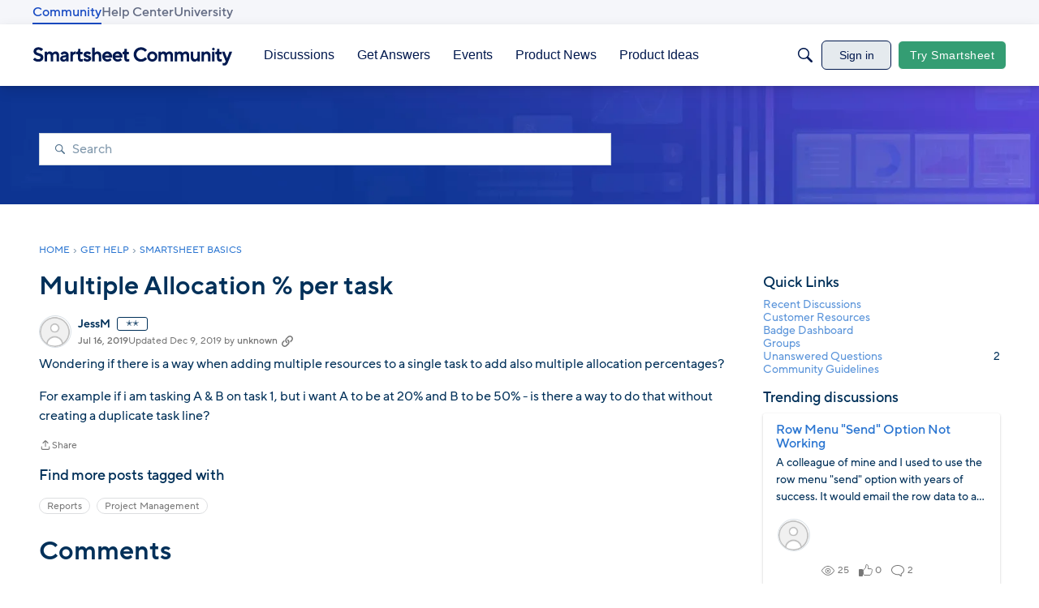

--- FILE ---
content_type: text/html; charset=utf-8
request_url: https://community.smartsheet.com/discussion/53116/multiple-allocation-per-task
body_size: 100645
content:
<!DOCTYPE html>
<html lang="en"  style="min-height: 100%;">
    <head>
        <meta charset="utf-8">
        <meta http-equiv="X-UA-Compatible" content="IE=edge">
        <meta name="viewport" content="width=device-width, initial-scale=1">
        <title>Multiple Allocation % per task - Smartsheet Community</title>

<meta name="description" content="Wondering if there is a way when adding multiple resources to a single task to add also multiple allocation percentages? For example if i am tasking A &amp; B on task 1, but i want A to be at 20% and B to be 50% - is there a way to do that without creating a duplicate task line?" />
<meta name="theme-color" content="#003059" />
<meta property="og:site_name" content="Smartsheet Community" />
<meta property="og:title" content="Multiple Allocation % per task - Smartsheet Community" />
<meta property="og:description" content="Wondering if there is a way when adding multiple resources to a single task to add also multiple allocation percentages? For example if i am tasking A &amp; B on task 1, but i want A to be at 20% and B to be 50% - is there a way to do that without creating a duplicate task line?" />
<meta property="og:url" content="https://community.smartsheet.com/discussion/53116/multiple-allocation-per-task" />
<meta property="og:image" content="https://us.v-cdn.net/6031209/uploads/D3D9A484WBPL/smartsheet-community-og-image.png" />
<meta name="twitter:card" content="summary" />

<link rel="modulepreload" href="https://community.smartsheet.com/dist/v2/layouts/chunks/Banner.C1y6btQj.min.js" />
<link rel="modulepreload" href="https://community.smartsheet.com/dist/v2/layouts/chunks/BannerWidget.BjVXspVe.min.js" />
<link rel="modulepreload" href="https://community.smartsheet.com/dist/v2/layouts/chunks/Breadcrumbs.CfCHNAL9.min.js" />
<link rel="modulepreload" href="https://community.smartsheet.com/dist/v2/layouts/chunks/DiscussionListModule.dFKrokRb.min.js" />
<link rel="modulepreload" href="https://community.smartsheet.com/dist/v2/layouts/chunks/QuickLinks.DamTBbTc.min.js" />
<link rel="modulepreload" href="https://community.smartsheet.com/dist/v2/layouts/chunks/NewPostMenu.DOoTOh-H.min.js" />
<link rel="modulepreload" href="https://community.smartsheet.com/dist/v2/layouts/chunks/DiscussionsWidget.BLt9SexC.min.js" />
<link rel="modulepreload" href="https://community.smartsheet.com/dist/v2/layouts/chunks/GuestCallToActionWidget.D57Uvc75.min.js" />
<link rel="modulepreload" href="https://community.smartsheet.com/dist/v2/layouts/chunks/addons/vanilla/OriginalPostAsset.BkCE4_JZ.min.js" />
<link rel="modulepreload" href="https://community.smartsheet.com/dist/v2/layouts/chunks/addons/vanilla/CreateCommentAsset.Ds_78eLf.min.js" />
<link rel="modulepreload" href="https://community.smartsheet.com/dist/v2/layouts/chunks/addons/vanilla/CommentThreadAsset._76iP5YI.min.js" />
<link rel="modulepreload" href="https://community.smartsheet.com/dist/v2/layouts/chunks/addons/vanilla/PostAttachmentsAsset.VswNOrqf.min.js" />
<link rel="modulepreload" href="https://community.smartsheet.com/dist/v2/layouts/chunks/addons/vanilla/PostMetaAsset.C-DtlDiE.min.js" />
<link rel="modulepreload" href="https://community.smartsheet.com/dist/v2/layouts/chunks/addons/vanilla/PostTagsAsset.D1XjnmO6.min.js" />
<link rel="modulepreload" href="https://community.smartsheet.com/dist/v2/layouts/vendor/vendor/react-core.BgLhaSja.min.js" />
<link rel="modulepreload" href="https://community.smartsheet.com/dist/v2/layouts/entries/layouts.CwOBmJST.min.js" />
<link rel="modulepreload" href="https://community.smartsheet.com/dist/v2/layouts/chunks/useComponentDebug.xpd8k4uY.min.js" />
<link rel="modulepreload" href="https://community.smartsheet.com/dist/v2/layouts/chunks/vendor/lodash.CM-NTfHi.min.js" />
<link rel="modulepreload" href="https://community.smartsheet.com/dist/v2/layouts/vendor/vendor/redux.D4LK-I4W.min.js" />
<link rel="modulepreload" href="https://community.smartsheet.com/dist/v2/layouts/vendor/vendor/react-spring.DXIfzgpn.min.js" />
<link rel="modulepreload" href="https://community.smartsheet.com/dist/v2/layouts/vendor/vendor/react-select.BG-kRqJv.min.js" />
<link rel="modulepreload" href="https://community.smartsheet.com/dist/v2/layouts/vendor/vendor/moment.BYTvHWBW.min.js" />
<link rel="modulepreload" href="https://community.smartsheet.com/dist/v2/layouts/chunks/breadcrumbsStyles.BuPBBRun.min.js" />
<link rel="modulepreload" href="https://community.smartsheet.com/dist/v2/layouts/chunks/DiscussionListLoader.BR9UNolw.min.js" />
<link rel="modulepreload" href="https://community.smartsheet.com/dist/v2/layouts/chunks/HomeWidgetContainer.B9B8qJdR.min.js" />
<link rel="modulepreload" href="https://community.smartsheet.com/dist/v2/layouts/chunks/ListItem.DWamt1cW.min.js" />
<link rel="modulepreload" href="https://community.smartsheet.com/dist/v2/layouts/chunks/List.BAEsvNbw.min.js" />
<link rel="modulepreload" href="https://community.smartsheet.com/dist/v2/layouts/chunks/ListItem.styles.vuCKH5VB.min.js" />
<link rel="modulepreload" href="https://community.smartsheet.com/dist/v2/layouts/vendor/reach-utils-owner-document.esm.opJMfN5I.min.js" />
<link rel="modulepreload" href="https://community.smartsheet.com/dist/v2/layouts/chunks/AiFAB.Dm4Z7g_6.min.js" />
<link rel="modulepreload" href="https://community.smartsheet.com/dist/v2/layouts/chunks/DiscussionListSort.C8hBQAWv.min.js" />
<link rel="modulepreload" href="https://community.smartsheet.com/dist/v2/layouts/chunks/FormGroupLabel.CEKjc5zf.min.js" />
<link rel="modulepreload" href="https://community.smartsheet.com/dist/v2/layouts/chunks/AutoCompleteLookupOptions.D8lfJXHf.min.js" />
<link rel="modulepreload" href="https://community.smartsheet.com/dist/v2/layouts/chunks/FormGroupInput.CTUZqScj.min.js" />
<link rel="modulepreload" href="https://community.smartsheet.com/dist/v2/layouts/chunks/configHooks.SzQmIBez.min.js" />
<link rel="modulepreload" href="https://community.smartsheet.com/dist/v2/layouts/chunks/CallToActionWidget.QqgHUXE3.min.js" />
<link rel="modulepreload" href="https://community.smartsheet.com/dist/v2/layouts/chunks/ContributionItem.variables.KCIQFtqk.min.js" />
<link rel="modulepreload" href="https://community.smartsheet.com/dist/v2/layouts/chunks/addons/vanilla/Reactions.variables.zO5CmmQD.min.js" />
<link rel="modulepreload" href="https://community.smartsheet.com/dist/v2/layouts/chunks/addons/vanilla/ContentItem.Bq4kznS0.min.js" />
<link rel="modulepreload" href="https://community.smartsheet.com/dist/v2/layouts/chunks/SuggestedAnswerItem.B0KnorD7.min.js" />
<link rel="modulepreload" href="https://community.smartsheet.com/dist/v2/layouts/chunks/addons/vanilla/CommentEditor.D6078Rpm.min.js" />
<link rel="modulepreload" href="https://community.smartsheet.com/dist/v2/layouts/chunks/addons/vanilla/CommentsApi.CUawTbe8.min.js" />
<link rel="modulepreload" href="https://community.smartsheet.com/dist/v2/layouts/chunks/MentionsContext.OQh_J-uA.min.js" />
<link rel="modulepreload" href="https://community.smartsheet.com/dist/v2/layouts/chunks/addons/vanilla/CommentThreadAsset.nested.HsgmStIk.min.js" />
<link rel="modulepreload" href="https://community.smartsheet.com/dist/v2/layouts/chunks/addons/vanilla/Comments.hooks.BycgYWqU.min.js" />
<link rel="modulepreload" href="https://community.smartsheet.com/dist/v2/layouts/chunks/addons/vanilla/CommentsBulkActionsContext.kiVPVmE1.min.js" />
<link rel="modulepreload" href="https://community.smartsheet.com/dist/v2/layouts/chunks/addons/vanilla/DeleteCommentsForm.BHGcoOIW.min.js" />
<link rel="modulepreload" href="https://community.smartsheet.com/dist/v2/layouts/chunks/addons/vanilla/CommentsBulkActions.classes.3QYQh25g.min.js" />
<link rel="modulepreload" href="https://community.smartsheet.com/dist/v2/layouts/chunks/addons/vanilla/CommentEdit.Cir95HBu.min.js" />
<link rel="modulepreload" href="https://community.smartsheet.com/dist/v2/layouts/chunks/addons/vanilla/ContentItemAttachment.BTgJiXk_.min.js" />
<link rel="modulepreload" href="https://community.smartsheet.com/dist/v2/layouts/chunks/AttachmentLayout.DEzKdxSw.min.js" />
<link rel="modulepreload" href="https://community.smartsheet.com/dist/v2/layouts/chunks/TokenItem.B9azCAsU.min.js" />
<link rel="modulepreload" href="https://community.smartsheet.com/dist/v2/layouts/chunks/addons/dashboard/UserProfiles.types.toa7AX1Q.min.js" />
<link rel="stylesheet" type="text/css" href="https://community.smartsheet.com/dist/v2/layouts/chunks/addons/openapi-embed/QuickLinks.C0TktU-I.css" />
<link rel="stylesheet" type="text/css" href="https://community.smartsheet.com/dist/v2/layouts/chunks/addons/openapi-embed/layouts._xHqySZ2.css" />
<link rel="stylesheet" type="text/css" href="https://community.smartsheet.com/resources/fonts/custom/font.css" />
<link rel="canonical" href="https://community.smartsheet.com/discussion/53116/multiple-allocation-per-task" />

<link rel="shortcut icon" href="https://us.v-cdn.net/6031209/uploads/UHAFF8XGMDBV/smartsheet-logo-mark-collaboration-blue.png" type="image/x-icon" />

<script type="module" nonce="efddf740ba0b8f9ee168d742e0e5ed77">window['vanillaInitialLayout'] = {"query":{"layoutViewType":"post","recordType":"discussion","recordID":53116,"params":{"discussionID":53116,"sort":null,"locale":"en","siteSectionID":"0"}},"data":{"layoutID":9,"name":"August 2025 Discussion Post Page Layout","layoutViewType":"discussion","isDefault":false,"layout":[{"$seoContent":"<section><\/section>","$reactComponent":"SectionFullWidth","$reactProps":{"children":[{"$reactComponent":"BannerWidget","$seoContent":"","$reactProps":{"showTitle":false,"titleType":"none","title":"Smartsheet Community","textColor":"#FFFFFF","showDescription":false,"descriptionType":"none","description":"Find peer-to-peer information about everything Smartsheet related \u2013 from project management best practices to invaluable how-to guidance from fellow users and Smartsheet experts.","showSearch":true,"spacing":[],"background":{"imageSource":"custom","image":"https:\/\/us.v-cdn.net\/6031209\/uploads\/1J1LVPBLAEDD\/background-headers-bento-darker.jpg","useOverlay":false,"imageUrlSrcSet":{"300":"https:\/\/us.v-cdn.net\/cdn-cgi\/image\/quality=80,format=auto,fit=scale-down,height=300,width=300\/6031209\/uploads\/1J1LVPBLAEDD\/background-headers-bento-darker.jpg","600":"https:\/\/us.v-cdn.net\/cdn-cgi\/image\/quality=80,format=auto,fit=scale-down,height=600,width=600\/6031209\/uploads\/1J1LVPBLAEDD\/background-headers-bento-darker.jpg","800":"https:\/\/us.v-cdn.net\/cdn-cgi\/image\/quality=80,format=auto,fit=scale-down,height=800,width=800\/6031209\/uploads\/1J1LVPBLAEDD\/background-headers-bento-darker.jpg","1200":"https:\/\/us.v-cdn.net\/cdn-cgi\/image\/quality=80,format=auto,fit=scale-down,height=1200,width=1200\/6031209\/uploads\/1J1LVPBLAEDD\/background-headers-bento-darker.jpg","1600":"https:\/\/us.v-cdn.net\/cdn-cgi\/image\/quality=80,format=auto,fit=scale-down,height=1600,width=1600\/6031209\/uploads\/1J1LVPBLAEDD\/background-headers-bento-darker.jpg","2000":"https:\/\/us.v-cdn.net\/cdn-cgi\/image\/quality=80,format=auto,fit=scale-down,height=2000,width=2000\/6031209\/uploads\/1J1LVPBLAEDD\/background-headers-bento-darker.jpg"}},"initialParams":{"domain":"discussions","categoryIDs":[321],"includeChildCategories":true,"recordTypes":["discussion","comment"]}}}]}},{"$seoContent":"<section><div class='seoSectionPiece'><div class='sectionItem'><div class=\"pageBox\">\n        <div class=\"pageHeadingBox\">\n        <h2>Welcome!<\/h2>                <p>Sign in to join the conversation:<\/p>    <\/div>\n        <ul class=\"linkList\">\n<li>\n<a href=\"https:\/\/community.smartsheet.com\/entry\/signin\">Sign In<\/a>\n<\/li>\n<li>\n<a href=\"https:\/\/community.smartsheet.com\/entry\/register\">Register<\/a>\n<\/li>\n<\/ul>\n    <\/div><\/div><\/div><\/section>","$reactComponent":"SectionOneColumn","$reactProps":{"children":[{"$middleware":{"visibility":{"device":"mobile"}},"$reactComponent":"GuestCallToActionWidget","$seoContent":"<div class=\"pageBox\">\n        <div class=\"pageHeadingBox\">\n        <h2>Welcome!<\/h2>                <p>Sign in to join the conversation:<\/p>    <\/div>\n        <ul class=\"linkList\">\n<li>\n<a href=\"https:\/\/community.smartsheet.com\/entry\/signin\">Sign In<\/a>\n<\/li>\n<li>\n<a href=\"https:\/\/community.smartsheet.com\/entry\/register\">Register<\/a>\n<\/li>\n<\/ul>\n    <\/div>","$reactProps":{"titleType":"static","title":"Welcome!","descriptionType":"static","description":"Sign in to join the conversation:","borderType":"shadow","secondButton":{"shouldUseButton":true,"title":"Register","type":"text"},"button":{"shouldUseButton":true,"title":"Sign In","type":"primary"},"background":{"useOverlay":true}}}],"isNarrow":false}},{"$seoContent":"<section>\n<div class=\"seoSectionRow seoBreadcrumbs\"><div class='seoSectionPiece'><div class='sectionItem'><div class=\"pageBox\">\n        <ul class=\"linkList\">\n<li>\n<a href=\"https:\/\/community.smartsheet.com\/\">Home<\/a>\n<\/li>\n<li>\n<a href=\"https:\/\/community.smartsheet.com\/categories\/get-help\">Get Help<\/a>\n<\/li>\n<li>\n<a href=\"https:\/\/community.smartsheet.com\/categories\/smartsheet-basics%2B\">Smartsheet Basics<\/a>\n<\/li>\n<\/ul>\n    <\/div><\/div><\/div><\/div>\n<div class=\"seoSectionColumn mainColumn\"><div class='seoSectionPiece'><div class='sectionItem'><h1>Multiple Allocation % per task<\/h1>\n<div><a href=\"https:\/\/community.smartsheet.com\/profile\/JessM\" class=\"seoUser\">\n<img height=\"24px\" width=\"24px\" src=\"https:\/\/us.v-cdn.net\/6031209\/uploads\/defaultavatar\/nWRMFRX6I99I6.jpg\" alt=\"Photo of JessM\" \/>\n<span class=\"seoUserName\">JessM<\/span>\n<\/a><\/div>\n<div class=\"userContent\">\n<p>Wondering if there is a way when adding multiple resources to a single task to add also multiple allocation percentages?<\/p>\n<p>For example if i am tasking A &amp; B on task 1, but i want A to be at 20% and B to be 50% - is there a way to do that without creating a duplicate task line?<\/p>\n<\/div><\/div><div class='sectionItem'><div class=\"pageBox\">\n        <div class=\"pageHeadingBox\">\n        <h2>Find more posts tagged with<\/h2>                    <\/div>\n            <li>\n        <a href=\"\/discussions?tagID=265\">Reports<\/a>\n    <\/li>\n    <li>\n        <a href=\"\/discussions?tagID=440\">Project Management<\/a>\n    <\/li>\n\n    <\/div><\/div><div class='sectionItem'><h2>Comments<\/h2>\n<div class=\"comment separated\">\n<div><a href=\"https:\/\/community.smartsheet.com\/profile\/Andr%C3%A9e%20Star%C3%A5\" class=\"seoUser\">\n<img height=\"24px\" width=\"24px\" src=\"https:\/\/us.v-cdn.net\/6031209\/uploads\/userpics\/0PAU3GBYQLBT\/nXWM7QXGD6464.jpg\" alt=\"Photo of Andr\u00e9e Star\u00e5\" \/>\n<span class=\"seoUserName\">Andr\u00e9e Star\u00e5<\/span>\n<\/a><\/div>\n<div class=\"userContent\"><p>Hi Jess,<\/p>\n<p>Unfortunately, it's not possible at the moment, but it's a great idea!<\/p>\n<p><a rel=\"nofollow\" href=\"https:\/\/app.smartsheet.com\/b\/form?EQBCT=739aa75f30ca43a8a22eb53e4da7d409&amp;_ga=2.37989219.1109569095.1515413508-505700647.1490279283\">Please submit an Enhancement Request when you have a moment.<\/a><\/p>\n<p>Have a fantastic day!<\/p>\n<p>Best,<\/p>\n<p>Andr\u00e9e Star\u00e5<\/p>\n<p>Workflow Consultant @ Get Done Consulting<\/p><\/div>\n<\/div>\n<div class=\"comment separated\">\n<div><a href=\"https:\/\/community.smartsheet.com\/profile\/JessM\" class=\"seoUser\">\n<img height=\"24px\" width=\"24px\" src=\"https:\/\/us.v-cdn.net\/6031209\/uploads\/defaultavatar\/nWRMFRX6I99I6.jpg\" alt=\"Photo of JessM\" \/>\n<span class=\"seoUserName\">JessM<\/span>\n<\/a><\/div>\n<div class=\"userContent\"><p>Thanks for the response! I submitted a request.<\/p><\/div>\n<\/div>\n<div class=\"comment separated\">\n<div><a href=\"https:\/\/community.smartsheet.com\/profile\/Andr%C3%A9e%20Star%C3%A5\" class=\"seoUser\">\n<img height=\"24px\" width=\"24px\" src=\"https:\/\/us.v-cdn.net\/6031209\/uploads\/userpics\/0PAU3GBYQLBT\/nXWM7QXGD6464.jpg\" alt=\"Photo of Andr\u00e9e Star\u00e5\" \/>\n<span class=\"seoUserName\">Andr\u00e9e Star\u00e5<\/span>\n<\/a><\/div>\n<div class=\"userContent\"><p>Happy to help!<\/p>\n<p>We'll probably see\u00a0a lot of enhancements coming:\u00a0<a rel=\"nofollow\" href=\"https:\/\/www.smartsheet.com\/content-center\/news\/smartsheet-acquires-10000ft-enhance-resource-management-capabilities\">https:\/\/www.smartsheet.com\/content-center\/news\/smartsheet-acquires-10000ft-enhance-resource-management-capabilities<\/a><\/p><\/div>\n<\/div>\n<div class=\"comment separated\">\n<div><a href=\"https:\/\/community.smartsheet.com\/profile\/JessM\" class=\"seoUser\">\n<img height=\"24px\" width=\"24px\" src=\"https:\/\/us.v-cdn.net\/6031209\/uploads\/defaultavatar\/nWRMFRX6I99I6.jpg\" alt=\"Photo of JessM\" \/>\n<span class=\"seoUserName\">JessM<\/span>\n<\/a><\/div>\n<div class=\"userContent\"><p>WOW! These seems great. When do you think some of the 10000ft features will start to become implemented?<\/p><\/div>\n<\/div>\n<div class=\"comment separated\">\n<div><a href=\"https:\/\/community.smartsheet.com\/profile\/Andr%C3%A9e%20Star%C3%A5\" class=\"seoUser\">\n<img height=\"24px\" width=\"24px\" src=\"https:\/\/us.v-cdn.net\/6031209\/uploads\/userpics\/0PAU3GBYQLBT\/nXWM7QXGD6464.jpg\" alt=\"Photo of Andr\u00e9e Star\u00e5\" \/>\n<span class=\"seoUserName\">Andr\u00e9e Star\u00e5<\/span>\n<\/a><\/div>\n<div class=\"userContent\"><p>My guess is that we will see enhancements coming at the latest at this years Engage conference this fall.<\/p>\n<p>Can't wait!<\/p><\/div>\n<\/div>\n<\/div><div class='sectionItem'><div class=\"pageBox\">\n        <div class=\"pageHeadingBox\">\n        <h2>Sign in to join the conversation!<\/h2>                    <\/div>\n        <ul class=\"linkList\">\n<li>\n<a href=\"https:\/\/community.smartsheet.com\/entry\/signin\">Sign In<\/a>\n<\/li>\n<li>\n<a href=\"https:\/\/community.smartsheet.com\/entry\/register\">Register<\/a>\n<\/li>\n<\/ul>\n    <\/div><\/div><\/div><\/div>\n<div class=\"seoSectionColumn\"><div class='seoSectionPiece'><div class='sectionItem'><div class=\"pageBox\">\n        <ul class=\"linkList\">\n<\/ul>\n    <\/div><\/div><div class='sectionItem'><div class=\"pageBox\">\n        <div class=\"pageHeadingBox\">\n        <h2>Quick Links<\/h2>                    <\/div>\n        <ul class=\"linkList\">\n<li>\n<a href=\"\/discussions\">Recent Discussions<\/a>\n<\/li>\n<li>\n<a href=\"\/categories\/smartsheet-customer-resources\">Customer Resources<\/a>\n<\/li>\n<li>\n<a href=\"\/badges\">Badge Dashboard<\/a>\n<\/li>\n<li>\n<a href=\"\/discussions\/bookmarked\">My Bookmarks<\/a>\n<\/li>\n<li>\n<a href=\"\/discussions\/mine\">My Discussions<\/a>\n<\/li>\n<li>\n<a href=\"\/drafts\">My Drafts<\/a>\n<\/li>\n<li>\n<a href=\"\/groups\">Groups<\/a>\n<\/li>\n<li>\n<a href=\"\/discussions\/unanswered\">Unanswered Questions<\/a>\n<\/li>\n<li>\n<a href=\"\/discussion\/64734\/p1\">Community Guidelines<\/a>\n<\/li>\n<\/ul>\n    <\/div><\/div><div class='sectionItem'><div class=\"pageBox\">\n        <div class=\"pageHeadingBox\">\n        <h2>Trending discussions<\/h2>                    <\/div>\n        <ul class=\"linkList\">\n<li>\n<a href=\"https:\/\/community.smartsheet.com\/discussion\/144832\/row-menu-send-option-not-working\">Row Menu &quot;Send&quot; Option Not Working<\/a>\n<p>A colleague of mine and I used to use the row menu &quot;send&quot; option with years of success. It would email the row data to an email address of our choosing, but it no longer works. A couple of new interns we hired use the option with 100% success. I have tried all of the solutions found online and have not found a solution.\u2026<\/p>\n<\/li>\n<li>\n<a href=\"https:\/\/community.smartsheet.com\/discussion\/144831\/forcing-cells-to-be-completed\">Forcing cells to be completed<\/a>\n<p>Is there an option a sheet that forces a person to complete the information in the cell? or will not let the person go the next cell without completing the one before?<\/p>\n<\/li>\n<li>\n<a href=\"https:\/\/community.smartsheet.com\/discussion\/144830\/adding-photos-using-bar-code-scanner-capability\">Adding Photos\/using Bar Code scanner capability<\/a>\n<p>is it possible when adding photos in the attachments for a row, can the image be a photo scanner capability? we have equipment that has bar codes on the boxes, instead of taking photos, is there an option for a bar code scanner and upload the information from the bar code ? or another example - like a VIN tag inside a\u2026<\/p>\n<\/li>\n<\/ul>\n    <\/div><\/div><\/div><\/div>\n<\/section>","$reactComponent":"SectionTwoColumns","$reactProps":{"isInverted":false,"mainBottom":[{"$reactComponent":"OriginalPostAsset","$seoContent":"<h1>Multiple Allocation % per task<\/h1>\n<div><a href=\"https:\/\/community.smartsheet.com\/profile\/JessM\" class=\"seoUser\">\n<img height=\"24px\" width=\"24px\" src=\"https:\/\/us.v-cdn.net\/6031209\/uploads\/defaultavatar\/nWRMFRX6I99I6.jpg\" alt=\"Photo of JessM\" \/>\n<span class=\"seoUserName\">JessM<\/span>\n<\/a><\/div>\n<div class=\"userContent\">\n<p>Wondering if there is a way when adding multiple resources to a single task to add also multiple allocation percentages?<\/p>\n<p>For example if i am tasking A &amp; B on task 1, but i want A to be at 20% and B to be 50% - is there a way to do that without creating a duplicate task line?<\/p>\n<\/div>","$reactProps":{"discussion":{"discussionID":53116,"type":"discussion","name":"Multiple Allocation % per task","body":"<p>Wondering if there is a way when adding multiple resources to a single task to add also multiple allocation percentages?<\/p>\n<p>For example if i am tasking A &amp; B on task 1, but i want A to be at 20% and B to be 50% - is there a way to do that without creating a duplicate task line?<\/p>","categoryID":321,"dateInserted":"2019-07-16T15:23:03+00:00","dateUpdated":"2019-12-09T08:04:32+00:00","dateLastComment":"2019-07-18T15:06:16+00:00","insertUserID":96391,"insertUser":{"userID":96391,"name":"JessM","url":"https:\/\/community.smartsheet.com\/profile\/JessM","photoUrl":"https:\/\/us.v-cdn.net\/6031209\/uploads\/defaultavatar\/nWRMFRX6I99I6.jpg","dateLastActive":"2019-07-16T15:20:32+00:00","banned":0,"punished":0,"private":false,"label":"\u272d\u272d","labelHtml":"\u272d\u272d","badges":null,"signature":null},"updateUserID":null,"lastUserID":8888,"lastUser":{"userID":8888,"name":"Andr\u00e9e Star\u00e5","url":"https:\/\/community.smartsheet.com\/profile\/Andr%C3%A9e%20Star%C3%A5","photoUrl":"https:\/\/us.v-cdn.net\/6031209\/uploads\/userpics\/0PAU3GBYQLBT\/nXWM7QXGD6464.jpg","dateLastActive":"2026-01-21T22:46:19+00:00","banned":0,"punished":0,"private":false,"label":"Community Champion","labelHtml":"Community Champion"},"pinned":false,"pinLocation":null,"closed":false,"announce":false,"sink":false,"countComments":5,"countViews":207,"score":null,"hot":5,"url":"https:\/\/community.smartsheet.com\/discussion\/53116\/multiple-allocation-per-task","canonicalUrl":"https:\/\/community.smartsheet.com\/discussion\/53116\/multiple-allocation-per-task","format":"Html","breadcrumbs":[{"name":"Home","url":"https:\/\/community.smartsheet.com\/"},{"name":"Get Help","url":"https:\/\/community.smartsheet.com\/categories\/get-help"},{"name":"Smartsheet Basics","url":"https:\/\/community.smartsheet.com\/categories\/smartsheet-basics%2B"}],"groupID":null,"statusID":0,"images":[],"attributes":[],"reactions":[{"tagID":3,"urlcode":"Promote","name":"Promote","class":"Positive","hasReacted":false,"reactionValue":5,"count":0},{"tagID":5,"urlcode":"Insightful","name":"Insightful","class":"Positive","hasReacted":false,"reactionValue":1,"count":0},{"tagID":11,"urlcode":"Up","name":"Vote Up","class":"Positive","hasReacted":false,"reactionValue":1,"count":0},{"tagID":13,"urlcode":"Awesome","name":"Awesome","class":"Positive","hasReacted":false,"reactionValue":1,"count":0}],"tags":[{"tagID":265,"urlcode":"reports","name":"Reports","type":"User"},{"tagID":440,"urlcode":"project-management","name":"Project Management","type":"User"}],"postMeta":[],"permissions":{"comments.add":false,"comments.delete":false,"comments.edit":false,"discussions.add":false,"discussions.announce":false,"discussions.close":false,"discussions.delete":false,"discussions.edit":false,"discussions.sink":false,"discussions.view":true,"posts.moderate":false},"tagIDs":[265,440],"bookmarked":false,"unread":false,"dismissed":false,"muted":false,"dateLastViewed":null,"category":{"categoryID":321,"name":"Smartsheet Basics","description":"Ask questions about the core Smartsheet application: Sheets, Forms, Reports, Dashboards, and more.","url":"https:\/\/community.smartsheet.com\/categories\/smartsheet-basics%2B","allowedDiscussionTypes":["discussion","question"]},"updateUser":{"userID":0,"name":"unknown","url":"https:\/\/community.smartsheet.com\/profile\/unknown","photoUrl":"https:\/\/us.v-cdn.net\/6031209\/uploads\/defaultavatar\/nWRMFRX6I99I6.jpg","dateLastActive":"2026-01-22T02:11:49+00:00","banned":0,"private":false}},"discussionApiParams":{"expand":["tags","insertUser","updateUser","breadcrumbs","reactions","attachments","reportMeta","category","permissions","dateLastViewed","insertUser.badges","warnings","insertUser.signature","postMeta"]},"category":{"categoryID":321,"name":"Smartsheet Basics","description":"Ask questions about the core Smartsheet application: Sheets, Forms, Reports, Dashboards, and more.","url":"https:\/\/community.smartsheet.com\/categories\/smartsheet-basics%2B","allowedDiscussionTypes":["discussion","question"]},"page":null,"titleType":"discussion\/name","authorBadges":{"display":true,"limit":1},"containerOptions":{"outerBackground":{"color":""},"innerBackground":[],"borderType":"none","headerAlignment":"left","visualBackgroundType":"outer"}}},{"$reactComponent":"PostMetaAsset","$seoContent":"","$reactProps":{"postFields":[]}},{"$reactComponent":"PostAttachmentsAsset","$seoContent":"","$reactProps":{"discussion":{"discussionID":53116,"type":"discussion","name":"Multiple Allocation % per task","body":"<p>Wondering if there is a way when adding multiple resources to a single task to add also multiple allocation percentages?<\/p>\n<p>For example if i am tasking A &amp; B on task 1, but i want A to be at 20% and B to be 50% - is there a way to do that without creating a duplicate task line?<\/p>","categoryID":321,"dateInserted":"2019-07-16T15:23:03+00:00","dateUpdated":"2019-12-09T08:04:32+00:00","dateLastComment":"2019-07-18T15:06:16+00:00","insertUserID":96391,"insertUser":{"userID":96391,"name":"JessM","url":"https:\/\/community.smartsheet.com\/profile\/JessM","photoUrl":"https:\/\/us.v-cdn.net\/6031209\/uploads\/defaultavatar\/nWRMFRX6I99I6.jpg","dateLastActive":"2019-07-16T15:20:32+00:00","banned":0,"punished":0,"private":false,"label":"\u272d\u272d","labelHtml":"\u272d\u272d","badges":null,"signature":null},"updateUserID":null,"lastUserID":8888,"lastUser":{"userID":8888,"name":"Andr\u00e9e Star\u00e5","url":"https:\/\/community.smartsheet.com\/profile\/Andr%C3%A9e%20Star%C3%A5","photoUrl":"https:\/\/us.v-cdn.net\/6031209\/uploads\/userpics\/0PAU3GBYQLBT\/nXWM7QXGD6464.jpg","dateLastActive":"2026-01-21T22:46:19+00:00","banned":0,"punished":0,"private":false,"label":"Community Champion","labelHtml":"Community Champion"},"pinned":false,"pinLocation":null,"closed":false,"announce":false,"sink":false,"countComments":5,"countViews":207,"score":null,"hot":5,"url":"https:\/\/community.smartsheet.com\/discussion\/53116\/multiple-allocation-per-task","canonicalUrl":"https:\/\/community.smartsheet.com\/discussion\/53116\/multiple-allocation-per-task","format":"Html","breadcrumbs":[{"name":"Home","url":"https:\/\/community.smartsheet.com\/"},{"name":"Get Help","url":"https:\/\/community.smartsheet.com\/categories\/get-help"},{"name":"Smartsheet Basics","url":"https:\/\/community.smartsheet.com\/categories\/smartsheet-basics%2B"}],"groupID":null,"statusID":0,"images":[],"attributes":[],"reactions":[{"tagID":3,"urlcode":"Promote","name":"Promote","class":"Positive","hasReacted":false,"reactionValue":5,"count":0},{"tagID":5,"urlcode":"Insightful","name":"Insightful","class":"Positive","hasReacted":false,"reactionValue":1,"count":0},{"tagID":11,"urlcode":"Up","name":"Vote Up","class":"Positive","hasReacted":false,"reactionValue":1,"count":0},{"tagID":13,"urlcode":"Awesome","name":"Awesome","class":"Positive","hasReacted":false,"reactionValue":1,"count":0}],"tags":[{"tagID":265,"urlcode":"reports","name":"Reports","type":"User"},{"tagID":440,"urlcode":"project-management","name":"Project Management","type":"User"}],"postMeta":[],"permissions":{"comments.add":false,"comments.delete":false,"comments.edit":false,"discussions.add":false,"discussions.announce":false,"discussions.close":false,"discussions.delete":false,"discussions.edit":false,"discussions.sink":false,"discussions.view":true,"posts.moderate":false},"tagIDs":[265,440],"bookmarked":false,"unread":false,"dismissed":false,"muted":false,"dateLastViewed":null,"category":{"categoryID":321,"name":"Smartsheet Basics","description":"Ask questions about the core Smartsheet application: Sheets, Forms, Reports, Dashboards, and more.","url":"https:\/\/community.smartsheet.com\/categories\/smartsheet-basics%2B","allowedDiscussionTypes":["discussion","question"]},"updateUser":{"userID":0,"name":"unknown","url":"https:\/\/community.smartsheet.com\/profile\/unknown","photoUrl":"https:\/\/us.v-cdn.net\/6031209\/uploads\/defaultavatar\/nWRMFRX6I99I6.jpg","dateLastActive":"2026-01-22T02:11:49+00:00","banned":0,"private":false}},"discussionApiParams":{"expand":["tags","insertUser","updateUser","breadcrumbs","reactions","attachments","reportMeta","category","permissions","dateLastViewed","insertUser.badges","warnings","insertUser.signature","postMeta"]}}},{"$reactComponent":"PostTagsAsset","$seoContent":"<div class=\"pageBox\">\n        <div class=\"pageHeadingBox\">\n        <h2>Find more posts tagged with<\/h2>                    <\/div>\n            <li>\n        <a href=\"\/discussions?tagID=265\">Reports<\/a>\n    <\/li>\n    <li>\n        <a href=\"\/discussions?tagID=440\">Project Management<\/a>\n    <\/li>\n\n    <\/div>","$reactProps":{"title":"Find more posts tagged with"}},{"$reactComponent":"CommentThreadAsset","$seoContent":"<h2>Comments<\/h2>\n<div class=\"comment separated\">\n<div><a href=\"https:\/\/community.smartsheet.com\/profile\/Andr%C3%A9e%20Star%C3%A5\" class=\"seoUser\">\n<img height=\"24px\" width=\"24px\" src=\"https:\/\/us.v-cdn.net\/6031209\/uploads\/userpics\/0PAU3GBYQLBT\/nXWM7QXGD6464.jpg\" alt=\"Photo of Andr\u00e9e Star\u00e5\" \/>\n<span class=\"seoUserName\">Andr\u00e9e Star\u00e5<\/span>\n<\/a><\/div>\n<div class=\"userContent\"><p>Hi Jess,<\/p>\n<p>Unfortunately, it's not possible at the moment, but it's a great idea!<\/p>\n<p><a rel=\"nofollow\" href=\"https:\/\/app.smartsheet.com\/b\/form?EQBCT=739aa75f30ca43a8a22eb53e4da7d409&amp;_ga=2.37989219.1109569095.1515413508-505700647.1490279283\">Please submit an Enhancement Request when you have a moment.<\/a><\/p>\n<p>Have a fantastic day!<\/p>\n<p>Best,<\/p>\n<p>Andr\u00e9e Star\u00e5<\/p>\n<p>Workflow Consultant @ Get Done Consulting<\/p><\/div>\n<\/div>\n<div class=\"comment separated\">\n<div><a href=\"https:\/\/community.smartsheet.com\/profile\/JessM\" class=\"seoUser\">\n<img height=\"24px\" width=\"24px\" src=\"https:\/\/us.v-cdn.net\/6031209\/uploads\/defaultavatar\/nWRMFRX6I99I6.jpg\" alt=\"Photo of JessM\" \/>\n<span class=\"seoUserName\">JessM<\/span>\n<\/a><\/div>\n<div class=\"userContent\"><p>Thanks for the response! I submitted a request.<\/p><\/div>\n<\/div>\n<div class=\"comment separated\">\n<div><a href=\"https:\/\/community.smartsheet.com\/profile\/Andr%C3%A9e%20Star%C3%A5\" class=\"seoUser\">\n<img height=\"24px\" width=\"24px\" src=\"https:\/\/us.v-cdn.net\/6031209\/uploads\/userpics\/0PAU3GBYQLBT\/nXWM7QXGD6464.jpg\" alt=\"Photo of Andr\u00e9e Star\u00e5\" \/>\n<span class=\"seoUserName\">Andr\u00e9e Star\u00e5<\/span>\n<\/a><\/div>\n<div class=\"userContent\"><p>Happy to help!<\/p>\n<p>We'll probably see\u00a0a lot of enhancements coming:\u00a0<a rel=\"nofollow\" href=\"https:\/\/www.smartsheet.com\/content-center\/news\/smartsheet-acquires-10000ft-enhance-resource-management-capabilities\">https:\/\/www.smartsheet.com\/content-center\/news\/smartsheet-acquires-10000ft-enhance-resource-management-capabilities<\/a><\/p><\/div>\n<\/div>\n<div class=\"comment separated\">\n<div><a href=\"https:\/\/community.smartsheet.com\/profile\/JessM\" class=\"seoUser\">\n<img height=\"24px\" width=\"24px\" src=\"https:\/\/us.v-cdn.net\/6031209\/uploads\/defaultavatar\/nWRMFRX6I99I6.jpg\" alt=\"Photo of JessM\" \/>\n<span class=\"seoUserName\">JessM<\/span>\n<\/a><\/div>\n<div class=\"userContent\"><p>WOW! These seems great. When do you think some of the 10000ft features will start to become implemented?<\/p><\/div>\n<\/div>\n<div class=\"comment separated\">\n<div><a href=\"https:\/\/community.smartsheet.com\/profile\/Andr%C3%A9e%20Star%C3%A5\" class=\"seoUser\">\n<img height=\"24px\" width=\"24px\" src=\"https:\/\/us.v-cdn.net\/6031209\/uploads\/userpics\/0PAU3GBYQLBT\/nXWM7QXGD6464.jpg\" alt=\"Photo of Andr\u00e9e Star\u00e5\" \/>\n<span class=\"seoUserName\">Andr\u00e9e Star\u00e5<\/span>\n<\/a><\/div>\n<div class=\"userContent\"><p>My guess is that we will see enhancements coming at the latest at this years Engage conference this fall.<\/p>\n<p>Can't wait!<\/p><\/div>\n<\/div>\n","$reactProps":{"threadStyle":"nested","commentsThread":{"paging":{"nextURL":null,"prevURL":null,"currentPage":1,"total":5,"limit":15},"data":{"threadStructure":[{"type":"comment","commentID":188106,"parentCommentID":null,"depth":1,"children":[]},{"type":"comment","commentID":188316,"parentCommentID":null,"depth":1,"children":[]},{"type":"comment","commentID":188326,"parentCommentID":null,"depth":1,"children":[]},{"type":"comment","commentID":189121,"parentCommentID":null,"depth":1,"children":[]},{"type":"comment","commentID":189126,"parentCommentID":null,"depth":1,"children":[]}],"commentsByID":{"188106":{"commentID":188106,"discussionID":53116,"parentRecordType":"discussion","parentRecordID":53116,"name":"Re: Multiple Allocation % per task","categoryID":321,"body":"<p>Hi Jess,<\/p>\n<p>Unfortunately, it's not possible at the moment, but it's a great idea!<\/p>\n<p><a rel=\"nofollow\" href=\"https:\/\/app.smartsheet.com\/b\/form?EQBCT=739aa75f30ca43a8a22eb53e4da7d409&amp;_ga=2.37989219.1109569095.1515413508-505700647.1490279283\">Please submit an Enhancement Request when you have a moment.<\/a><\/p>\n<p>Have a fantastic day!<\/p>\n<p>Best,<\/p>\n<p>Andr\u00e9e Star\u00e5<\/p>\n<p>Workflow Consultant @ Get Done Consulting<\/p>","dateInserted":"2019-07-16T19:01:52+00:00","dateUpdated":null,"insertUserID":8888,"updateUserID":null,"score":0,"depth":1,"scoreChildComments":0,"countChildComments":0,"insertUser":{"userID":8888,"name":"Andr\u00e9e Star\u00e5","url":"https:\/\/community.smartsheet.com\/profile\/Andr%C3%A9e%20Star%C3%A5","photoUrl":"https:\/\/us.v-cdn.net\/6031209\/uploads\/userpics\/0PAU3GBYQLBT\/nXWM7QXGD6464.jpg","dateLastActive":"2026-01-21T22:46:19+00:00","banned":0,"punished":0,"private":false,"label":"Community Champion","labelHtml":"Community Champion","badges":null,"signature":{"body":"<p><a href=\"https:\/\/www.workbold.com\/\" target=\"_blank\" rel=\"nofollow noopener ugc\"><strong>SMARTSHEET EXPERT CONSULTANT &amp; PARTNER<\/strong><\/a><br\/><br\/><a href=\"mailto:andree@workbold.com\" target=\"_blank\" rel=\"nofollow noopener ugc\"><strong>Andr\u00e9e Star\u00e5<\/strong><\/a> | Workflow Consultant \/ CEO @ <a href=\"https:\/\/workbold.com\/\" target=\"_blank\" rel=\"nofollow noopener ugc\"><strong>WORK BOLD<\/strong><\/a><br\/>\n\ud83c\udf10 <a href=\"https:\/\/workbold.com\/\" target=\"_blank\" rel=\"nofollow noopener ugc\">www.workbold.com<\/a> | \u2709\ufe0f <a href=\"mailto:andree@workbold.com\" target=\"_blank\" rel=\"nofollow noopener ugc\">andree@workbold.com<\/a> | \ud83d\udcf1+46 (0) - 72 - 510 99 35 | \ud83e\udd1d <a href=\"https:\/\/www.linkedin.com\/in\/andreestara\/\" rel=\"nofollow noopener ugc\">LinkedIn<\/a><em><br\/><br\/>\nFeel free to contact me for help with Smartsheet, integrations, general workflow advice, or anything else.<\/em><\/p>"}},"url":"https:\/\/community.smartsheet.com\/discussion\/comment\/188106#Comment_188106","type":"comment","format":"Html","reactions":[{"tagID":3,"urlcode":"Promote","name":"Promote","class":"Positive","hasReacted":false,"reactionValue":5,"count":0},{"tagID":5,"urlcode":"Insightful","name":"Insightful","class":"Positive","hasReacted":false,"reactionValue":1,"count":0},{"tagID":11,"urlcode":"Up","name":"Vote Up","class":"Positive","hasReacted":false,"reactionValue":1,"count":0},{"tagID":13,"urlcode":"Awesome","name":"Awesome","class":"Positive","hasReacted":false,"reactionValue":1,"count":0}],"attributes":[],"updateUser":{"userID":0,"name":"unknown","url":"https:\/\/community.smartsheet.com\/profile\/unknown","photoUrl":"https:\/\/us.v-cdn.net\/6031209\/uploads\/defaultavatar\/nWRMFRX6I99I6.jpg","dateLastActive":"2026-01-22T02:11:49+00:00","banned":0,"private":false}},"188316":{"commentID":188316,"discussionID":53116,"parentRecordType":"discussion","parentRecordID":53116,"name":"Re: Multiple Allocation % per task","categoryID":321,"body":"<p>Thanks for the response! I submitted a request.<\/p>","dateInserted":"2019-07-17T11:53:27+00:00","dateUpdated":null,"insertUserID":96391,"updateUserID":null,"score":0,"depth":1,"scoreChildComments":0,"countChildComments":0,"insertUser":{"userID":96391,"name":"JessM","url":"https:\/\/community.smartsheet.com\/profile\/JessM","photoUrl":"https:\/\/us.v-cdn.net\/6031209\/uploads\/defaultavatar\/nWRMFRX6I99I6.jpg","dateLastActive":"2019-07-16T15:20:32+00:00","banned":0,"punished":0,"private":false,"label":"\u272d\u272d","labelHtml":"\u272d\u272d","badges":null,"signature":null},"url":"https:\/\/community.smartsheet.com\/discussion\/comment\/188316#Comment_188316","type":"comment","format":"Html","reactions":[{"tagID":3,"urlcode":"Promote","name":"Promote","class":"Positive","hasReacted":false,"reactionValue":5,"count":0},{"tagID":5,"urlcode":"Insightful","name":"Insightful","class":"Positive","hasReacted":false,"reactionValue":1,"count":0},{"tagID":11,"urlcode":"Up","name":"Vote Up","class":"Positive","hasReacted":false,"reactionValue":1,"count":0},{"tagID":13,"urlcode":"Awesome","name":"Awesome","class":"Positive","hasReacted":false,"reactionValue":1,"count":0}],"attributes":[],"updateUser":{"userID":0,"name":"unknown","url":"https:\/\/community.smartsheet.com\/profile\/unknown","photoUrl":"https:\/\/us.v-cdn.net\/6031209\/uploads\/defaultavatar\/nWRMFRX6I99I6.jpg","dateLastActive":"2026-01-22T02:11:49+00:00","banned":0,"private":false}},"188326":{"commentID":188326,"discussionID":53116,"parentRecordType":"discussion","parentRecordID":53116,"name":"Re: Multiple Allocation % per task","categoryID":321,"body":"<p>Happy to help!<\/p>\n<p>We'll probably see\u00a0a lot of enhancements coming:\u00a0<a rel=\"nofollow\" href=\"https:\/\/www.smartsheet.com\/content-center\/news\/smartsheet-acquires-10000ft-enhance-resource-management-capabilities\">https:\/\/www.smartsheet.com\/content-center\/news\/smartsheet-acquires-10000ft-enhance-resource-management-capabilities<\/a><\/p>","dateInserted":"2019-07-17T11:59:29+00:00","dateUpdated":null,"insertUserID":8888,"updateUserID":null,"score":0,"depth":1,"scoreChildComments":0,"countChildComments":0,"insertUser":{"userID":8888,"name":"Andr\u00e9e Star\u00e5","url":"https:\/\/community.smartsheet.com\/profile\/Andr%C3%A9e%20Star%C3%A5","photoUrl":"https:\/\/us.v-cdn.net\/6031209\/uploads\/userpics\/0PAU3GBYQLBT\/nXWM7QXGD6464.jpg","dateLastActive":"2026-01-21T22:46:19+00:00","banned":0,"punished":0,"private":false,"label":"Community Champion","labelHtml":"Community Champion","badges":null,"signature":{"body":"<p><a href=\"https:\/\/www.workbold.com\/\" target=\"_blank\" rel=\"nofollow noopener ugc\"><strong>SMARTSHEET EXPERT CONSULTANT &amp; PARTNER<\/strong><\/a><br\/><br\/><a href=\"mailto:andree@workbold.com\" target=\"_blank\" rel=\"nofollow noopener ugc\"><strong>Andr\u00e9e Star\u00e5<\/strong><\/a> | Workflow Consultant \/ CEO @ <a href=\"https:\/\/workbold.com\/\" target=\"_blank\" rel=\"nofollow noopener ugc\"><strong>WORK BOLD<\/strong><\/a><br\/>\n\ud83c\udf10 <a href=\"https:\/\/workbold.com\/\" target=\"_blank\" rel=\"nofollow noopener ugc\">www.workbold.com<\/a> | \u2709\ufe0f <a href=\"mailto:andree@workbold.com\" target=\"_blank\" rel=\"nofollow noopener ugc\">andree@workbold.com<\/a> | \ud83d\udcf1+46 (0) - 72 - 510 99 35 | \ud83e\udd1d <a href=\"https:\/\/www.linkedin.com\/in\/andreestara\/\" rel=\"nofollow noopener ugc\">LinkedIn<\/a><em><br\/><br\/>\nFeel free to contact me for help with Smartsheet, integrations, general workflow advice, or anything else.<\/em><\/p>"}},"url":"https:\/\/community.smartsheet.com\/discussion\/comment\/188326#Comment_188326","type":"comment","format":"Html","reactions":[{"tagID":3,"urlcode":"Promote","name":"Promote","class":"Positive","hasReacted":false,"reactionValue":5,"count":0},{"tagID":5,"urlcode":"Insightful","name":"Insightful","class":"Positive","hasReacted":false,"reactionValue":1,"count":0},{"tagID":11,"urlcode":"Up","name":"Vote Up","class":"Positive","hasReacted":false,"reactionValue":1,"count":0},{"tagID":13,"urlcode":"Awesome","name":"Awesome","class":"Positive","hasReacted":false,"reactionValue":1,"count":0}],"attributes":[],"updateUser":{"userID":0,"name":"unknown","url":"https:\/\/community.smartsheet.com\/profile\/unknown","photoUrl":"https:\/\/us.v-cdn.net\/6031209\/uploads\/defaultavatar\/nWRMFRX6I99I6.jpg","dateLastActive":"2026-01-22T02:11:49+00:00","banned":0,"private":false}},"189121":{"commentID":189121,"discussionID":53116,"parentRecordType":"discussion","parentRecordID":53116,"name":"Re: Multiple Allocation % per task","categoryID":321,"body":"<p>WOW! These seems great. When do you think some of the 10000ft features will start to become implemented?<\/p>","dateInserted":"2019-07-18T15:02:55+00:00","dateUpdated":null,"insertUserID":96391,"updateUserID":null,"score":0,"depth":1,"scoreChildComments":0,"countChildComments":0,"insertUser":{"userID":96391,"name":"JessM","url":"https:\/\/community.smartsheet.com\/profile\/JessM","photoUrl":"https:\/\/us.v-cdn.net\/6031209\/uploads\/defaultavatar\/nWRMFRX6I99I6.jpg","dateLastActive":"2019-07-16T15:20:32+00:00","banned":0,"punished":0,"private":false,"label":"\u272d\u272d","labelHtml":"\u272d\u272d","badges":null,"signature":null},"url":"https:\/\/community.smartsheet.com\/discussion\/comment\/189121#Comment_189121","type":"comment","format":"Html","reactions":[{"tagID":3,"urlcode":"Promote","name":"Promote","class":"Positive","hasReacted":false,"reactionValue":5,"count":0},{"tagID":5,"urlcode":"Insightful","name":"Insightful","class":"Positive","hasReacted":false,"reactionValue":1,"count":0},{"tagID":11,"urlcode":"Up","name":"Vote Up","class":"Positive","hasReacted":false,"reactionValue":1,"count":0},{"tagID":13,"urlcode":"Awesome","name":"Awesome","class":"Positive","hasReacted":false,"reactionValue":1,"count":0}],"attributes":[],"updateUser":{"userID":0,"name":"unknown","url":"https:\/\/community.smartsheet.com\/profile\/unknown","photoUrl":"https:\/\/us.v-cdn.net\/6031209\/uploads\/defaultavatar\/nWRMFRX6I99I6.jpg","dateLastActive":"2026-01-22T02:11:49+00:00","banned":0,"private":false}},"189126":{"commentID":189126,"discussionID":53116,"parentRecordType":"discussion","parentRecordID":53116,"name":"Re: Multiple Allocation % per task","categoryID":321,"body":"<p>My guess is that we will see enhancements coming at the latest at this years Engage conference this fall.<\/p>\n<p>Can't wait!<\/p>","dateInserted":"2019-07-18T15:06:16+00:00","dateUpdated":null,"insertUserID":8888,"updateUserID":null,"score":0,"depth":1,"scoreChildComments":0,"countChildComments":0,"insertUser":{"userID":8888,"name":"Andr\u00e9e Star\u00e5","url":"https:\/\/community.smartsheet.com\/profile\/Andr%C3%A9e%20Star%C3%A5","photoUrl":"https:\/\/us.v-cdn.net\/6031209\/uploads\/userpics\/0PAU3GBYQLBT\/nXWM7QXGD6464.jpg","dateLastActive":"2026-01-21T22:46:19+00:00","banned":0,"punished":0,"private":false,"label":"Community Champion","labelHtml":"Community Champion","badges":null,"signature":{"body":"<p><a href=\"https:\/\/www.workbold.com\/\" target=\"_blank\" rel=\"nofollow noopener ugc\"><strong>SMARTSHEET EXPERT CONSULTANT &amp; PARTNER<\/strong><\/a><br\/><br\/><a href=\"mailto:andree@workbold.com\" target=\"_blank\" rel=\"nofollow noopener ugc\"><strong>Andr\u00e9e Star\u00e5<\/strong><\/a> | Workflow Consultant \/ CEO @ <a href=\"https:\/\/workbold.com\/\" target=\"_blank\" rel=\"nofollow noopener ugc\"><strong>WORK BOLD<\/strong><\/a><br\/>\n\ud83c\udf10 <a href=\"https:\/\/workbold.com\/\" target=\"_blank\" rel=\"nofollow noopener ugc\">www.workbold.com<\/a> | \u2709\ufe0f <a href=\"mailto:andree@workbold.com\" target=\"_blank\" rel=\"nofollow noopener ugc\">andree@workbold.com<\/a> | \ud83d\udcf1+46 (0) - 72 - 510 99 35 | \ud83e\udd1d <a href=\"https:\/\/www.linkedin.com\/in\/andreestara\/\" rel=\"nofollow noopener ugc\">LinkedIn<\/a><em><br\/><br\/>\nFeel free to contact me for help with Smartsheet, integrations, general workflow advice, or anything else.<\/em><\/p>"}},"url":"https:\/\/community.smartsheet.com\/discussion\/comment\/189126#Comment_189126","type":"comment","format":"Html","reactions":[{"tagID":3,"urlcode":"Promote","name":"Promote","class":"Positive","hasReacted":false,"reactionValue":5,"count":0},{"tagID":5,"urlcode":"Insightful","name":"Insightful","class":"Positive","hasReacted":false,"reactionValue":1,"count":0},{"tagID":11,"urlcode":"Up","name":"Vote Up","class":"Positive","hasReacted":false,"reactionValue":1,"count":0},{"tagID":13,"urlcode":"Awesome","name":"Awesome","class":"Positive","hasReacted":false,"reactionValue":1,"count":0}],"attributes":[],"updateUser":{"userID":0,"name":"unknown","url":"https:\/\/community.smartsheet.com\/profile\/unknown","photoUrl":"https:\/\/us.v-cdn.net\/6031209\/uploads\/defaultavatar\/nWRMFRX6I99I6.jpg","dateLastActive":"2026-01-22T02:11:49+00:00","banned":0,"private":false}}}}},"comments":{"data":[{"commentID":188106,"discussionID":53116,"parentRecordType":"discussion","parentRecordID":53116,"name":"Re: Multiple Allocation % per task","categoryID":321,"body":"<p>Hi Jess,<\/p>\n<p>Unfortunately, it's not possible at the moment, but it's a great idea!<\/p>\n<p><a rel=\"nofollow\" href=\"https:\/\/app.smartsheet.com\/b\/form?EQBCT=739aa75f30ca43a8a22eb53e4da7d409&amp;_ga=2.37989219.1109569095.1515413508-505700647.1490279283\">Please submit an Enhancement Request when you have a moment.<\/a><\/p>\n<p>Have a fantastic day!<\/p>\n<p>Best,<\/p>\n<p>Andr\u00e9e Star\u00e5<\/p>\n<p>Workflow Consultant @ Get Done Consulting<\/p>","dateInserted":"2019-07-16T19:01:52+00:00","dateUpdated":null,"insertUserID":8888,"updateUserID":null,"score":0,"depth":1,"scoreChildComments":0,"countChildComments":0,"insertUser":{"userID":8888,"name":"Andr\u00e9e Star\u00e5","url":"https:\/\/community.smartsheet.com\/profile\/Andr%C3%A9e%20Star%C3%A5","photoUrl":"https:\/\/us.v-cdn.net\/6031209\/uploads\/userpics\/0PAU3GBYQLBT\/nXWM7QXGD6464.jpg","dateLastActive":"2026-01-21T22:46:19+00:00","banned":0,"punished":0,"private":false,"label":"Community Champion","labelHtml":"Community Champion","badges":null,"signature":{"body":"<p><a href=\"https:\/\/www.workbold.com\/\" target=\"_blank\" rel=\"nofollow noopener ugc\"><strong>SMARTSHEET EXPERT CONSULTANT &amp; PARTNER<\/strong><\/a><br\/><br\/><a href=\"mailto:andree@workbold.com\" target=\"_blank\" rel=\"nofollow noopener ugc\"><strong>Andr\u00e9e Star\u00e5<\/strong><\/a> | Workflow Consultant \/ CEO @ <a href=\"https:\/\/workbold.com\/\" target=\"_blank\" rel=\"nofollow noopener ugc\"><strong>WORK BOLD<\/strong><\/a><br\/>\n\ud83c\udf10 <a href=\"https:\/\/workbold.com\/\" target=\"_blank\" rel=\"nofollow noopener ugc\">www.workbold.com<\/a> | \u2709\ufe0f <a href=\"mailto:andree@workbold.com\" target=\"_blank\" rel=\"nofollow noopener ugc\">andree@workbold.com<\/a> | \ud83d\udcf1+46 (0) - 72 - 510 99 35 | \ud83e\udd1d <a href=\"https:\/\/www.linkedin.com\/in\/andreestara\/\" rel=\"nofollow noopener ugc\">LinkedIn<\/a><em><br\/><br\/>\nFeel free to contact me for help with Smartsheet, integrations, general workflow advice, or anything else.<\/em><\/p>"}},"url":"https:\/\/community.smartsheet.com\/discussion\/comment\/188106#Comment_188106","type":"comment","format":"Html","reactions":[{"tagID":3,"urlcode":"Promote","name":"Promote","class":"Positive","hasReacted":false,"reactionValue":5,"count":0},{"tagID":5,"urlcode":"Insightful","name":"Insightful","class":"Positive","hasReacted":false,"reactionValue":1,"count":0},{"tagID":11,"urlcode":"Up","name":"Vote Up","class":"Positive","hasReacted":false,"reactionValue":1,"count":0},{"tagID":13,"urlcode":"Awesome","name":"Awesome","class":"Positive","hasReacted":false,"reactionValue":1,"count":0}],"attributes":[],"updateUser":{"userID":0,"name":"unknown","url":"https:\/\/community.smartsheet.com\/profile\/unknown","photoUrl":"https:\/\/us.v-cdn.net\/6031209\/uploads\/defaultavatar\/nWRMFRX6I99I6.jpg","dateLastActive":"2026-01-22T02:11:49+00:00","banned":0,"private":false}},{"commentID":188316,"discussionID":53116,"parentRecordType":"discussion","parentRecordID":53116,"name":"Re: Multiple Allocation % per task","categoryID":321,"body":"<p>Thanks for the response! I submitted a request.<\/p>","dateInserted":"2019-07-17T11:53:27+00:00","dateUpdated":null,"insertUserID":96391,"updateUserID":null,"score":0,"depth":1,"scoreChildComments":0,"countChildComments":0,"insertUser":{"userID":96391,"name":"JessM","url":"https:\/\/community.smartsheet.com\/profile\/JessM","photoUrl":"https:\/\/us.v-cdn.net\/6031209\/uploads\/defaultavatar\/nWRMFRX6I99I6.jpg","dateLastActive":"2019-07-16T15:20:32+00:00","banned":0,"punished":0,"private":false,"label":"\u272d\u272d","labelHtml":"\u272d\u272d","badges":null,"signature":null},"url":"https:\/\/community.smartsheet.com\/discussion\/comment\/188316#Comment_188316","type":"comment","format":"Html","reactions":[{"tagID":3,"urlcode":"Promote","name":"Promote","class":"Positive","hasReacted":false,"reactionValue":5,"count":0},{"tagID":5,"urlcode":"Insightful","name":"Insightful","class":"Positive","hasReacted":false,"reactionValue":1,"count":0},{"tagID":11,"urlcode":"Up","name":"Vote Up","class":"Positive","hasReacted":false,"reactionValue":1,"count":0},{"tagID":13,"urlcode":"Awesome","name":"Awesome","class":"Positive","hasReacted":false,"reactionValue":1,"count":0}],"attributes":[],"updateUser":{"userID":0,"name":"unknown","url":"https:\/\/community.smartsheet.com\/profile\/unknown","photoUrl":"https:\/\/us.v-cdn.net\/6031209\/uploads\/defaultavatar\/nWRMFRX6I99I6.jpg","dateLastActive":"2026-01-22T02:11:49+00:00","banned":0,"private":false}},{"commentID":188326,"discussionID":53116,"parentRecordType":"discussion","parentRecordID":53116,"name":"Re: Multiple Allocation % per task","categoryID":321,"body":"<p>Happy to help!<\/p>\n<p>We'll probably see\u00a0a lot of enhancements coming:\u00a0<a rel=\"nofollow\" href=\"https:\/\/www.smartsheet.com\/content-center\/news\/smartsheet-acquires-10000ft-enhance-resource-management-capabilities\">https:\/\/www.smartsheet.com\/content-center\/news\/smartsheet-acquires-10000ft-enhance-resource-management-capabilities<\/a><\/p>","dateInserted":"2019-07-17T11:59:29+00:00","dateUpdated":null,"insertUserID":8888,"updateUserID":null,"score":0,"depth":1,"scoreChildComments":0,"countChildComments":0,"insertUser":{"userID":8888,"name":"Andr\u00e9e Star\u00e5","url":"https:\/\/community.smartsheet.com\/profile\/Andr%C3%A9e%20Star%C3%A5","photoUrl":"https:\/\/us.v-cdn.net\/6031209\/uploads\/userpics\/0PAU3GBYQLBT\/nXWM7QXGD6464.jpg","dateLastActive":"2026-01-21T22:46:19+00:00","banned":0,"punished":0,"private":false,"label":"Community Champion","labelHtml":"Community Champion","badges":null,"signature":{"body":"<p><a href=\"https:\/\/www.workbold.com\/\" target=\"_blank\" rel=\"nofollow noopener ugc\"><strong>SMARTSHEET EXPERT CONSULTANT &amp; PARTNER<\/strong><\/a><br\/><br\/><a href=\"mailto:andree@workbold.com\" target=\"_blank\" rel=\"nofollow noopener ugc\"><strong>Andr\u00e9e Star\u00e5<\/strong><\/a> | Workflow Consultant \/ CEO @ <a href=\"https:\/\/workbold.com\/\" target=\"_blank\" rel=\"nofollow noopener ugc\"><strong>WORK BOLD<\/strong><\/a><br\/>\n\ud83c\udf10 <a href=\"https:\/\/workbold.com\/\" target=\"_blank\" rel=\"nofollow noopener ugc\">www.workbold.com<\/a> | \u2709\ufe0f <a href=\"mailto:andree@workbold.com\" target=\"_blank\" rel=\"nofollow noopener ugc\">andree@workbold.com<\/a> | \ud83d\udcf1+46 (0) - 72 - 510 99 35 | \ud83e\udd1d <a href=\"https:\/\/www.linkedin.com\/in\/andreestara\/\" rel=\"nofollow noopener ugc\">LinkedIn<\/a><em><br\/><br\/>\nFeel free to contact me for help with Smartsheet, integrations, general workflow advice, or anything else.<\/em><\/p>"}},"url":"https:\/\/community.smartsheet.com\/discussion\/comment\/188326#Comment_188326","type":"comment","format":"Html","reactions":[{"tagID":3,"urlcode":"Promote","name":"Promote","class":"Positive","hasReacted":false,"reactionValue":5,"count":0},{"tagID":5,"urlcode":"Insightful","name":"Insightful","class":"Positive","hasReacted":false,"reactionValue":1,"count":0},{"tagID":11,"urlcode":"Up","name":"Vote Up","class":"Positive","hasReacted":false,"reactionValue":1,"count":0},{"tagID":13,"urlcode":"Awesome","name":"Awesome","class":"Positive","hasReacted":false,"reactionValue":1,"count":0}],"attributes":[],"updateUser":{"userID":0,"name":"unknown","url":"https:\/\/community.smartsheet.com\/profile\/unknown","photoUrl":"https:\/\/us.v-cdn.net\/6031209\/uploads\/defaultavatar\/nWRMFRX6I99I6.jpg","dateLastActive":"2026-01-22T02:11:49+00:00","banned":0,"private":false}},{"commentID":189121,"discussionID":53116,"parentRecordType":"discussion","parentRecordID":53116,"name":"Re: Multiple Allocation % per task","categoryID":321,"body":"<p>WOW! These seems great. When do you think some of the 10000ft features will start to become implemented?<\/p>","dateInserted":"2019-07-18T15:02:55+00:00","dateUpdated":null,"insertUserID":96391,"updateUserID":null,"score":0,"depth":1,"scoreChildComments":0,"countChildComments":0,"insertUser":{"userID":96391,"name":"JessM","url":"https:\/\/community.smartsheet.com\/profile\/JessM","photoUrl":"https:\/\/us.v-cdn.net\/6031209\/uploads\/defaultavatar\/nWRMFRX6I99I6.jpg","dateLastActive":"2019-07-16T15:20:32+00:00","banned":0,"punished":0,"private":false,"label":"\u272d\u272d","labelHtml":"\u272d\u272d","badges":null,"signature":null},"url":"https:\/\/community.smartsheet.com\/discussion\/comment\/189121#Comment_189121","type":"comment","format":"Html","reactions":[{"tagID":3,"urlcode":"Promote","name":"Promote","class":"Positive","hasReacted":false,"reactionValue":5,"count":0},{"tagID":5,"urlcode":"Insightful","name":"Insightful","class":"Positive","hasReacted":false,"reactionValue":1,"count":0},{"tagID":11,"urlcode":"Up","name":"Vote Up","class":"Positive","hasReacted":false,"reactionValue":1,"count":0},{"tagID":13,"urlcode":"Awesome","name":"Awesome","class":"Positive","hasReacted":false,"reactionValue":1,"count":0}],"attributes":[],"updateUser":{"userID":0,"name":"unknown","url":"https:\/\/community.smartsheet.com\/profile\/unknown","photoUrl":"https:\/\/us.v-cdn.net\/6031209\/uploads\/defaultavatar\/nWRMFRX6I99I6.jpg","dateLastActive":"2026-01-22T02:11:49+00:00","banned":0,"private":false}},{"commentID":189126,"discussionID":53116,"parentRecordType":"discussion","parentRecordID":53116,"name":"Re: Multiple Allocation % per task","categoryID":321,"body":"<p>My guess is that we will see enhancements coming at the latest at this years Engage conference this fall.<\/p>\n<p>Can't wait!<\/p>","dateInserted":"2019-07-18T15:06:16+00:00","dateUpdated":null,"insertUserID":8888,"updateUserID":null,"score":0,"depth":1,"scoreChildComments":0,"countChildComments":0,"insertUser":{"userID":8888,"name":"Andr\u00e9e Star\u00e5","url":"https:\/\/community.smartsheet.com\/profile\/Andr%C3%A9e%20Star%C3%A5","photoUrl":"https:\/\/us.v-cdn.net\/6031209\/uploads\/userpics\/0PAU3GBYQLBT\/nXWM7QXGD6464.jpg","dateLastActive":"2026-01-21T22:46:19+00:00","banned":0,"punished":0,"private":false,"label":"Community Champion","labelHtml":"Community Champion","badges":null,"signature":{"body":"<p><a href=\"https:\/\/www.workbold.com\/\" target=\"_blank\" rel=\"nofollow noopener ugc\"><strong>SMARTSHEET EXPERT CONSULTANT &amp; PARTNER<\/strong><\/a><br\/><br\/><a href=\"mailto:andree@workbold.com\" target=\"_blank\" rel=\"nofollow noopener ugc\"><strong>Andr\u00e9e Star\u00e5<\/strong><\/a> | Workflow Consultant \/ CEO @ <a href=\"https:\/\/workbold.com\/\" target=\"_blank\" rel=\"nofollow noopener ugc\"><strong>WORK BOLD<\/strong><\/a><br\/>\n\ud83c\udf10 <a href=\"https:\/\/workbold.com\/\" target=\"_blank\" rel=\"nofollow noopener ugc\">www.workbold.com<\/a> | \u2709\ufe0f <a href=\"mailto:andree@workbold.com\" target=\"_blank\" rel=\"nofollow noopener ugc\">andree@workbold.com<\/a> | \ud83d\udcf1+46 (0) - 72 - 510 99 35 | \ud83e\udd1d <a href=\"https:\/\/www.linkedin.com\/in\/andreestara\/\" rel=\"nofollow noopener ugc\">LinkedIn<\/a><em><br\/><br\/>\nFeel free to contact me for help with Smartsheet, integrations, general workflow advice, or anything else.<\/em><\/p>"}},"url":"https:\/\/community.smartsheet.com\/discussion\/comment\/189126#Comment_189126","type":"comment","format":"Html","reactions":[{"tagID":3,"urlcode":"Promote","name":"Promote","class":"Positive","hasReacted":false,"reactionValue":5,"count":0},{"tagID":5,"urlcode":"Insightful","name":"Insightful","class":"Positive","hasReacted":false,"reactionValue":1,"count":0},{"tagID":11,"urlcode":"Up","name":"Vote Up","class":"Positive","hasReacted":false,"reactionValue":1,"count":0},{"tagID":13,"urlcode":"Awesome","name":"Awesome","class":"Positive","hasReacted":false,"reactionValue":1,"count":0}],"attributes":[],"updateUser":{"userID":0,"name":"unknown","url":"https:\/\/community.smartsheet.com\/profile\/unknown","photoUrl":"https:\/\/us.v-cdn.net\/6031209\/uploads\/defaultavatar\/nWRMFRX6I99I6.jpg","dateLastActive":"2026-01-22T02:11:49+00:00","banned":0,"private":false}}],"paging":[]},"apiParams":{"sort":"dateInserted","maxDepth":5,"collapseChildDepth":5,"parentRecordType":"discussion","parentRecordID":53116,"page":1,"limit":"15","expand":["insertUser","updateUser","reactions","attachments","reportMeta","insertUser.badges","warnings","insertUser.signature"],"defaultSort":"dateInserted"},"discussion":{"discussionID":53116,"type":"discussion","name":"Multiple Allocation % per task","body":"<p>Wondering if there is a way when adding multiple resources to a single task to add also multiple allocation percentages?<\/p>\n<p>For example if i am tasking A &amp; B on task 1, but i want A to be at 20% and B to be 50% - is there a way to do that without creating a duplicate task line?<\/p>","categoryID":321,"dateInserted":"2019-07-16T15:23:03+00:00","dateUpdated":"2019-12-09T08:04:32+00:00","dateLastComment":"2019-07-18T15:06:16+00:00","insertUserID":96391,"insertUser":{"userID":96391,"name":"JessM","url":"https:\/\/community.smartsheet.com\/profile\/JessM","photoUrl":"https:\/\/us.v-cdn.net\/6031209\/uploads\/defaultavatar\/nWRMFRX6I99I6.jpg","dateLastActive":"2019-07-16T15:20:32+00:00","banned":0,"punished":0,"private":false,"label":"\u272d\u272d","labelHtml":"\u272d\u272d","badges":null,"signature":null},"updateUserID":null,"lastUserID":8888,"lastUser":{"userID":8888,"name":"Andr\u00e9e Star\u00e5","url":"https:\/\/community.smartsheet.com\/profile\/Andr%C3%A9e%20Star%C3%A5","photoUrl":"https:\/\/us.v-cdn.net\/6031209\/uploads\/userpics\/0PAU3GBYQLBT\/nXWM7QXGD6464.jpg","dateLastActive":"2026-01-21T22:46:19+00:00","banned":0,"punished":0,"private":false,"label":"Community Champion","labelHtml":"Community Champion"},"pinned":false,"pinLocation":null,"closed":false,"announce":false,"sink":false,"countComments":5,"countViews":207,"score":null,"hot":5,"url":"https:\/\/community.smartsheet.com\/discussion\/53116\/multiple-allocation-per-task","canonicalUrl":"https:\/\/community.smartsheet.com\/discussion\/53116\/multiple-allocation-per-task","format":"Html","breadcrumbs":[{"name":"Home","url":"https:\/\/community.smartsheet.com\/"},{"name":"Get Help","url":"https:\/\/community.smartsheet.com\/categories\/get-help"},{"name":"Smartsheet Basics","url":"https:\/\/community.smartsheet.com\/categories\/smartsheet-basics%2B"}],"groupID":null,"statusID":0,"images":[],"attributes":[],"reactions":[{"tagID":3,"urlcode":"Promote","name":"Promote","class":"Positive","hasReacted":false,"reactionValue":5,"count":0},{"tagID":5,"urlcode":"Insightful","name":"Insightful","class":"Positive","hasReacted":false,"reactionValue":1,"count":0},{"tagID":11,"urlcode":"Up","name":"Vote Up","class":"Positive","hasReacted":false,"reactionValue":1,"count":0},{"tagID":13,"urlcode":"Awesome","name":"Awesome","class":"Positive","hasReacted":false,"reactionValue":1,"count":0}],"tags":[{"tagID":265,"urlcode":"reports","name":"Reports","type":"User"},{"tagID":440,"urlcode":"project-management","name":"Project Management","type":"User"}],"postMeta":[],"permissions":{"comments.add":false,"comments.delete":false,"comments.edit":false,"discussions.add":false,"discussions.announce":false,"discussions.close":false,"discussions.delete":false,"discussions.edit":false,"discussions.sink":false,"discussions.view":true,"posts.moderate":false},"tagIDs":[265,440],"bookmarked":false,"unread":false,"dismissed":false,"muted":false,"dateLastViewed":null,"category":{"categoryID":321,"name":"Smartsheet Basics","description":"Ask questions about the core Smartsheet application: Sheets, Forms, Reports, Dashboards, and more.","url":"https:\/\/community.smartsheet.com\/categories\/smartsheet-basics%2B","allowedDiscussionTypes":["discussion","question"]},"updateUser":{"userID":0,"name":"unknown","url":"https:\/\/community.smartsheet.com\/profile\/unknown","photoUrl":"https:\/\/us.v-cdn.net\/6031209\/uploads\/defaultavatar\/nWRMFRX6I99I6.jpg","dateLastActive":"2026-01-22T02:11:49+00:00","banned":0,"private":false}},"discussionApiParams":{"expand":["tags","insertUser","updateUser","breadcrumbs","reactions","attachments","reportMeta","category","permissions","dateLastViewed","insertUser.badges","warnings","insertUser.signature","postMeta"]},"title":"Comments","showOPTag":false,"authorBadges":{"display":true,"limit":1},"containerOptions":{"outerBackground":[],"innerBackground":[],"borderType":"separator","headerAlignment":"left","visualBackgroundType":"inner"}}},{"$reactComponent":"GuestCallToActionWidget","$seoContent":"<div class=\"pageBox\">\n        <div class=\"pageHeadingBox\">\n        <h2>Sign in to join the conversation!<\/h2>                    <\/div>\n        <ul class=\"linkList\">\n<li>\n<a href=\"https:\/\/community.smartsheet.com\/entry\/signin\">Sign In<\/a>\n<\/li>\n<li>\n<a href=\"https:\/\/community.smartsheet.com\/entry\/register\">Register<\/a>\n<\/li>\n<\/ul>\n    <\/div>","$reactProps":{"titleType":"static","title":"Sign in to join the conversation!","descriptionType":"static","description":"","borderType":"border","secondButton":{"shouldUseButton":true,"title":"Register","type":"text"},"button":{"shouldUseButton":true,"title":"Sign In","type":"primary"},"background":{"useOverlay":true}}}],"secondaryBottom":[{"$reactComponent":"NewPostMenu","$seoContent":"<div class=\"pageBox\">\n        <ul class=\"linkList\">\n<\/ul>\n    <\/div>","$reactProps":[]},{"$reactComponent":"QuickLinks","$seoContent":"<div class=\"pageBox\">\n        <div class=\"pageHeadingBox\">\n        <h2>Quick Links<\/h2>                    <\/div>\n        <ul class=\"linkList\">\n<li>\n<a href=\"\/discussions\">Recent Discussions<\/a>\n<\/li>\n<li>\n<a href=\"\/categories\/smartsheet-customer-resources\">Customer Resources<\/a>\n<\/li>\n<li>\n<a href=\"\/badges\">Badge Dashboard<\/a>\n<\/li>\n<li>\n<a href=\"\/discussions\/bookmarked\">My Bookmarks<\/a>\n<\/li>\n<li>\n<a href=\"\/discussions\/mine\">My Discussions<\/a>\n<\/li>\n<li>\n<a href=\"\/drafts\">My Drafts<\/a>\n<\/li>\n<li>\n<a href=\"\/groups\">Groups<\/a>\n<\/li>\n<li>\n<a href=\"\/discussions\/unanswered\">Unanswered Questions<\/a>\n<\/li>\n<li>\n<a href=\"\/discussion\/64734\/p1\">Community Guidelines<\/a>\n<\/li>\n<\/ul>\n    <\/div>","$reactProps":{"titleType":"static","title":"Quick Links","links":[{"name":"All Categories","url":"\/categories","id":"all-categories","permission":"discussions.view","isHidden":true},{"name":"Recent Discussions","url":"\/discussions","id":"recent-posts","permission":"discussions.view"},{"name":"Customer Resources","url":"\/categories\/smartsheet-customer-resources","id":"3680541b-392e-4a8a-9395-dc2ab6130e3f"},{"name":"Badge Dashboard","url":"\/badges","id":"5a1d5209-5764-4786-aa94-83a9c605bf5e"},{"name":"Activity","url":"\/activity","id":"activity","permission":"discussions.view","isHidden":true},{"name":"My Bookmarks","url":"\/discussions\/bookmarked","id":"my-bookmarks","permission":"session.valid","roleIDs":[17,16,14,13,11,12,1,9,5,7,8,6,15]},{"name":"My Discussions","url":"\/discussions\/mine","id":"my-posts","permission":"session.valid","roleIDs":[17,16,14,13,11,12,1,9,5,8,7,6,15]},{"name":"My Drafts","url":"\/drafts","id":"my-drafts","permission":"session.valid","roleIDs":[16,17,14,13,11,12,1,9,5,7,8,6,15]},{"name":"Groups","url":"\/groups","id":"groups"},{"name":"Unanswered Questions","url":"\/discussions\/unanswered","id":"unanswered","permission":"discussions.view"},{"name":"Best Of","url":"\/bestof","id":"best-of","isHidden":true},{"name":"Community Guidelines","url":"\/discussion\/64734\/p1","id":"1846a16c-cef5-4c60-bcb4-cbeedd116b2c"}],"containerOptions":{"outerBackground":[],"innerBackground":[],"borderType":"none","headerAlignment":"left","visualBackgroundType":"inner"}}},{"$reactComponent":"DiscussionsWidget","$seoContent":"<div class=\"pageBox\">\n        <div class=\"pageHeadingBox\">\n        <h2>Trending discussions<\/h2>                    <\/div>\n        <ul class=\"linkList\">\n<li>\n<a href=\"https:\/\/community.smartsheet.com\/discussion\/144832\/row-menu-send-option-not-working\">Row Menu &quot;Send&quot; Option Not Working<\/a>\n<p>A colleague of mine and I used to use the row menu &quot;send&quot; option with years of success. It would email the row data to an email address of our choosing, but it no longer works. A couple of new interns we hired use the option with 100% success. I have tried all of the solutions found online and have not found a solution.\u2026<\/p>\n<\/li>\n<li>\n<a href=\"https:\/\/community.smartsheet.com\/discussion\/144831\/forcing-cells-to-be-completed\">Forcing cells to be completed<\/a>\n<p>Is there an option a sheet that forces a person to complete the information in the cell? or will not let the person go the next cell without completing the one before?<\/p>\n<\/li>\n<li>\n<a href=\"https:\/\/community.smartsheet.com\/discussion\/144830\/adding-photos-using-bar-code-scanner-capability\">Adding Photos\/using Bar Code scanner capability<\/a>\n<p>is it possible when adding photos in the attachments for a row, can the image be a photo scanner capability? we have equipment that has bar codes on the boxes, instead of taking photos, is there an option for a bar code scanner and upload the information from the bar code ? or another example - like a VIN tag inside a\u2026<\/p>\n<\/li>\n<\/ul>\n    <\/div>","$reactProps":{"apiParams":{"featuredImage":false,"filter":"category","filterCategorySubType":"contextual","categoryID":321,"includeChildCategories":true,"followed":false,"sort":"-hot","slotType":"m","limit":3,"expand":["all","-body"],"excludeHiddenCategories":true},"discussions":[{"discussionID":144832,"type":"question","postTypeID":"question","name":"Row Menu \"Send\" Option Not Working","excerpt":"A colleague of mine and I used to use the row menu \"send\" option with years of success. It would email the row data to an email address of our choosing, but it no longer works. A couple of new interns we hired use the option with 100% success. I have tried all of the solutions found online and have not found a solution.\u2026","snippet":"A colleague of mine and I used to use the row menu \"send\" option with years of success. It would email the row data to an email address of our choosing, but it no longer works. A\u2026","categoryID":321,"dateInserted":"2026-01-21T21:17:55+00:00","dateUpdated":null,"dateLastComment":"2026-01-21T22:27:34+00:00","insertUserID":160228,"insertUser":{"userID":160228,"name":"seifs4","url":"https:\/\/community.smartsheet.com\/profile\/seifs4","photoUrl":"https:\/\/us.v-cdn.net\/6031209\/uploads\/defaultavatar\/nWRMFRX6I99I6.jpg","dateLastActive":"2026-01-21T22:25:02+00:00","banned":0,"punished":0,"private":false,"label":"\u272d\u272d\u272d","labelHtml":"\u272d\u272d\u272d","signature":null,"badges":null,"extended":[],"roles":[{"roleID":"7","name":"Member"}],"profileFields":[]},"updateUserID":null,"lastUserID":160228,"lastUser":{"userID":160228,"name":"seifs4","url":"https:\/\/community.smartsheet.com\/profile\/seifs4","photoUrl":"https:\/\/us.v-cdn.net\/6031209\/uploads\/defaultavatar\/nWRMFRX6I99I6.jpg","dateLastActive":"2026-01-21T22:25:02+00:00","banned":0,"punished":0,"private":false,"label":"\u272d\u272d\u272d","labelHtml":"\u272d\u272d\u272d","signature":null,"badges":null,"extended":[],"roles":[{"roleID":"7","name":"Member"}],"profileFields":[]},"pinned":false,"pinLocation":null,"closed":false,"announce":false,"sink":false,"countComments":2,"countViews":25,"score":null,"hot":3538065929,"url":"https:\/\/community.smartsheet.com\/discussion\/144832\/row-menu-send-option-not-working","canonicalUrl":"https:\/\/community.smartsheet.com\/discussion\/144832\/row-menu-send-option-not-working","format":"rich2","labelCodes":["Accepted"],"lastPost":{"discussionID":144832,"commentID":504382,"name":"Re: Row Menu \"Send\" Option Not Working","url":"https:\/\/community.smartsheet.com\/discussion\/comment\/504382#Comment_504382","dateInserted":"2026-01-21T22:27:34+00:00","insertUserID":160228,"insertUser":{"userID":160228,"name":"seifs4","url":"https:\/\/community.smartsheet.com\/profile\/seifs4","photoUrl":"https:\/\/us.v-cdn.net\/6031209\/uploads\/defaultavatar\/nWRMFRX6I99I6.jpg","dateLastActive":"2026-01-21T22:25:02+00:00","banned":0,"punished":0,"private":false,"label":"\u272d\u272d\u272d","labelHtml":"\u272d\u272d\u272d","signature":null,"badges":null,"extended":[],"roles":[{"roleID":"7","name":"Member"}],"profileFields":[]}},"breadcrumbs":[{"name":"Home","url":"https:\/\/community.smartsheet.com\/"},{"name":"Get Help","url":"https:\/\/community.smartsheet.com\/categories\/get-help"},{"name":"Smartsheet Basics","url":"https:\/\/community.smartsheet.com\/categories\/smartsheet-basics%2B"}],"groupID":null,"statusID":3,"images":[],"attributes":{"question":{"status":"accepted","dateAccepted":"2026-01-21T22:25:32+00:00","dateAnswered":"2026-01-21T21:40:28+00:00","acceptedAnswers":[{"commentID":504377,"body":"<p>Hi <a class=\"atMention\" data-username=\"seifs4\" data-userid=\"160228\" href=\"https:\/\/community.smartsheet.com\/profile\/seifs4\">@seifs4<\/a>,<\/p><p>Have you attempted to login on another computer and try? Alternately, you can try using a different internet browser on your own computer.<\/p><p>If either of those work, clear your own computer's browser cache and try on your computer again.<\/p><p>Another thing to try is having a new intern login to your computer to test if their account allows the send when using your computer.<\/p><p>Basically narrow it down to whether it's the computer\/browser or the user account.<\/p><p>BRgds,<br\/>\n-Ray<\/p>","url":"https:\/\/community.smartsheet.com\/discussion\/comment\/504377#Comment_504377","insertUserID":142964,"insertUser":{"userID":142964,"name":"Ray Lindstrom","url":"https:\/\/community.smartsheet.com\/profile\/Ray%20Lindstrom","photoUrl":"https:\/\/us.v-cdn.net\/6031209\/uploads\/userpics\/5Y0KP6UKIBTU\/nY3615V0DPRZV.jpg","dateLastActive":"2026-01-21T21:45:39+00:00","banned":0,"punished":0,"private":false,"label":"\u272d\u272d\u272d\u272d\u272d\u272d","labelHtml":"\u272d\u272d\u272d\u272d\u272d\u272d"},"dateInserted":"2026-01-21T21:40:28+00:00","score":0}]}},"status":{"statusID":3,"name":"Accepted","state":"closed","recordType":"discussion","recordSubType":"question"},"reactions":[{"tagID":3,"urlcode":"Promote","name":"Promote","class":"Positive","hasReacted":false,"reactionValue":5,"count":0},{"tagID":5,"urlcode":"Insightful","name":"Insightful","class":"Positive","hasReacted":false,"reactionValue":1,"count":0},{"tagID":11,"urlcode":"Up","name":"Vote Up","class":"Positive","hasReacted":false,"reactionValue":1,"count":0},{"tagID":13,"urlcode":"Awesome","name":"Awesome","class":"Positive","hasReacted":false,"reactionValue":1,"count":0}],"tags":[{"tagID":440,"urlcode":"project-management","name":"Project Management","type":"User"}],"postMeta":[],"permissions":{"comments.add":false,"comments.delete":false,"comments.edit":false,"discussions.add":false,"discussions.announce":false,"discussions.close":false,"discussions.delete":false,"discussions.edit":false,"discussions.sink":false,"discussions.view":true,"posts.moderate":false},"tagIDs":[440],"bookmarked":false,"unread":false,"dismissed":false,"muted":false,"dateLastViewed":null,"category":{"categoryID":321,"name":"Smartsheet Basics","description":"Ask questions about the core Smartsheet application: Sheets, Forms, Reports, Dashboards, and more.","url":"https:\/\/community.smartsheet.com\/categories\/smartsheet-basics%2B","allowedDiscussionTypes":["discussion","question"]},"updateUser":{"userID":0,"name":"unknown","url":"https:\/\/community.smartsheet.com\/profile\/unknown","photoUrl":"https:\/\/us.v-cdn.net\/6031209\/uploads\/defaultavatar\/nWRMFRX6I99I6.jpg","dateLastActive":"2026-01-22T02:11:49+00:00","banned":0,"private":false,"roles":null,"profileFields":null},"postFields":null,"insertUserRoleIDs":[7]},{"discussionID":144831,"type":"question","postTypeID":"question","name":"Forcing cells to be completed","excerpt":"Is there an option a sheet that forces a person to complete the information in the cell? or will not let the person go the next cell without completing the one before?","snippet":"Is there an option a sheet that forces a person to complete the information in the cell? or will not let the person go the next cell without completing the one before?","categoryID":321,"dateInserted":"2026-01-21T20:26:42+00:00","dateUpdated":"2026-01-21T22:29:00+00:00","dateLastComment":"2026-01-21T21:17:46+00:00","insertUserID":209058,"insertUser":{"userID":209058,"name":"Amy_D2Install","url":"https:\/\/community.smartsheet.com\/profile\/Amy_D2Install","photoUrl":"https:\/\/us.v-cdn.net\/6031209\/uploads\/defaultavatar\/nWRMFRX6I99I6.jpg","dateLastActive":"2026-01-21T20:25:27+00:00","banned":0,"punished":0,"private":false,"label":"\u272d\u272d","labelHtml":"\u272d\u272d","signature":null,"badges":null,"extended":[],"roles":[{"roleID":"7","name":"Member"}],"profileFields":[]},"updateUserID":166028,"lastUserID":142964,"lastUser":{"userID":142964,"name":"Ray Lindstrom","url":"https:\/\/community.smartsheet.com\/profile\/Ray%20Lindstrom","photoUrl":"https:\/\/us.v-cdn.net\/6031209\/uploads\/userpics\/5Y0KP6UKIBTU\/nY3615V0DPRZV.jpg","dateLastActive":"2026-01-21T21:45:39+00:00","banned":0,"punished":0,"private":false,"label":"\u272d\u272d\u272d\u272d\u272d\u272d","labelHtml":"\u272d\u272d\u272d\u272d\u272d\u272d","extended":[],"roles":[{"roleID":"7","name":"Member"}],"profileFields":[]},"pinned":false,"pinLocation":null,"closed":false,"announce":false,"sink":false,"countComments":1,"countViews":13,"score":null,"hot":3538062342,"url":"https:\/\/community.smartsheet.com\/discussion\/144831\/forcing-cells-to-be-completed","canonicalUrl":"https:\/\/community.smartsheet.com\/discussion\/144831\/forcing-cells-to-be-completed","format":"rich2","labelCodes":["Answered"],"lastPost":{"discussionID":144831,"commentID":504370,"name":"Re: Forcing cells to be completed","url":"https:\/\/community.smartsheet.com\/discussion\/comment\/504370#Comment_504370","dateInserted":"2026-01-21T21:17:46+00:00","insertUserID":142964,"insertUser":{"userID":142964,"name":"Ray Lindstrom","url":"https:\/\/community.smartsheet.com\/profile\/Ray%20Lindstrom","photoUrl":"https:\/\/us.v-cdn.net\/6031209\/uploads\/userpics\/5Y0KP6UKIBTU\/nY3615V0DPRZV.jpg","dateLastActive":"2026-01-21T21:45:39+00:00","banned":0,"punished":0,"private":false,"label":"\u272d\u272d\u272d\u272d\u272d\u272d","labelHtml":"\u272d\u272d\u272d\u272d\u272d\u272d","extended":[],"roles":[{"roleID":"7","name":"Member"}],"profileFields":[]}},"breadcrumbs":[{"name":"Home","url":"https:\/\/community.smartsheet.com\/"},{"name":"Get Help","url":"https:\/\/community.smartsheet.com\/categories\/get-help"},{"name":"Smartsheet Basics","url":"https:\/\/community.smartsheet.com\/categories\/smartsheet-basics%2B"}],"groupID":null,"statusID":2,"images":[],"attributes":{"question":{"status":"answered","dateAccepted":null,"dateAnswered":"2026-01-21T21:17:46+00:00","acceptedAnswers":[]}},"status":{"statusID":2,"name":"Answered","state":"open","recordType":"discussion","recordSubType":"question"},"reactions":[{"tagID":3,"urlcode":"Promote","name":"Promote","class":"Positive","hasReacted":false,"reactionValue":5,"count":0},{"tagID":5,"urlcode":"Insightful","name":"Insightful","class":"Positive","hasReacted":false,"reactionValue":1,"count":0},{"tagID":11,"urlcode":"Up","name":"Vote Up","class":"Positive","hasReacted":false,"reactionValue":1,"count":0},{"tagID":13,"urlcode":"Awesome","name":"Awesome","class":"Positive","hasReacted":false,"reactionValue":1,"count":0}],"tags":[],"postMeta":[],"permissions":{"comments.add":false,"comments.delete":false,"comments.edit":false,"discussions.add":false,"discussions.announce":false,"discussions.close":false,"discussions.delete":false,"discussions.edit":false,"discussions.sink":false,"discussions.view":true,"posts.moderate":false},"tagIDs":[],"bookmarked":false,"unread":false,"dismissed":false,"muted":false,"dateLastViewed":null,"category":{"categoryID":321,"name":"Smartsheet Basics","description":"Ask questions about the core Smartsheet application: Sheets, Forms, Reports, Dashboards, and more.","url":"https:\/\/community.smartsheet.com\/categories\/smartsheet-basics%2B","allowedDiscussionTypes":["discussion","question"]},"updateUser":{"userID":166028,"name":"Marcela","url":"https:\/\/community.smartsheet.com\/profile\/Marcela","photoUrl":"https:\/\/us.v-cdn.net\/6031209\/uploads\/userpics\/L5A4AK5MPGGW\/nRLL31ID8X0NF.jpg","dateLastActive":"2026-01-21T22:32:44+00:00","banned":0,"punished":0,"private":false,"label":"Employee","labelHtml":"Employee","extended":[],"roles":[{"roleID":"1","name":"Administrator"},{"roleID":"5","name":"Employee"},{"roleID":"7","name":"Member"}],"profileFields":[]},"postFields":null,"insertUserRoleIDs":[7]},{"discussionID":144830,"type":"question","postTypeID":"question","name":"Adding Photos\/using Bar Code scanner capability","excerpt":"is it possible when adding photos in the attachments for a row, can the image be a photo scanner capability? we have equipment that has bar codes on the boxes, instead of taking photos, is there an option for a bar code scanner and upload the information from the bar code ? or another example - like a VIN tag inside a\u2026","snippet":"is it possible when adding photos in the attachments for a row, can the image be a photo scanner capability? we have equipment that has bar codes on the boxes, instead of taking\u2026","categoryID":321,"dateInserted":"2026-01-21T20:25:26+00:00","dateUpdated":"2026-01-21T22:28:54+00:00","dateLastComment":"2026-01-21T21:21:36+00:00","insertUserID":209058,"insertUser":{"userID":209058,"name":"Amy_D2Install","url":"https:\/\/community.smartsheet.com\/profile\/Amy_D2Install","photoUrl":"https:\/\/us.v-cdn.net\/6031209\/uploads\/defaultavatar\/nWRMFRX6I99I6.jpg","dateLastActive":"2026-01-21T20:25:27+00:00","banned":0,"punished":0,"private":false,"label":"\u272d\u272d","labelHtml":"\u272d\u272d","signature":null,"badges":null,"extended":[],"roles":[{"roleID":"7","name":"Member"}],"profileFields":[]},"updateUserID":166028,"lastUserID":142964,"lastUser":{"userID":142964,"name":"Ray Lindstrom","url":"https:\/\/community.smartsheet.com\/profile\/Ray%20Lindstrom","photoUrl":"https:\/\/us.v-cdn.net\/6031209\/uploads\/userpics\/5Y0KP6UKIBTU\/nY3615V0DPRZV.jpg","dateLastActive":"2026-01-21T21:45:39+00:00","banned":0,"punished":0,"private":false,"label":"\u272d\u272d\u272d\u272d\u272d\u272d","labelHtml":"\u272d\u272d\u272d\u272d\u272d\u272d","extended":[],"roles":[{"roleID":"7","name":"Member"}],"profileFields":[]},"pinned":false,"pinLocation":null,"closed":false,"announce":false,"sink":false,"countComments":1,"countViews":15,"score":null,"hot":3538062260,"url":"https:\/\/community.smartsheet.com\/discussion\/144830\/adding-photos-using-bar-code-scanner-capability","canonicalUrl":"https:\/\/community.smartsheet.com\/discussion\/144830\/adding-photos-using-bar-code-scanner-capability","format":"rich2","labelCodes":["Answered"],"lastPost":{"discussionID":144830,"commentID":504371,"name":"Re: Adding Photos\/using Bar Code scanner capability","url":"https:\/\/community.smartsheet.com\/discussion\/comment\/504371#Comment_504371","dateInserted":"2026-01-21T21:21:36+00:00","insertUserID":142964,"insertUser":{"userID":142964,"name":"Ray Lindstrom","url":"https:\/\/community.smartsheet.com\/profile\/Ray%20Lindstrom","photoUrl":"https:\/\/us.v-cdn.net\/6031209\/uploads\/userpics\/5Y0KP6UKIBTU\/nY3615V0DPRZV.jpg","dateLastActive":"2026-01-21T21:45:39+00:00","banned":0,"punished":0,"private":false,"label":"\u272d\u272d\u272d\u272d\u272d\u272d","labelHtml":"\u272d\u272d\u272d\u272d\u272d\u272d","extended":[],"roles":[{"roleID":"7","name":"Member"}],"profileFields":[]}},"breadcrumbs":[{"name":"Home","url":"https:\/\/community.smartsheet.com\/"},{"name":"Get Help","url":"https:\/\/community.smartsheet.com\/categories\/get-help"},{"name":"Smartsheet Basics","url":"https:\/\/community.smartsheet.com\/categories\/smartsheet-basics%2B"}],"groupID":null,"statusID":2,"images":[],"attributes":{"question":{"status":"answered","dateAccepted":null,"dateAnswered":"2026-01-21T21:21:36+00:00","acceptedAnswers":[]}},"status":{"statusID":2,"name":"Answered","state":"open","recordType":"discussion","recordSubType":"question"},"reactions":[{"tagID":3,"urlcode":"Promote","name":"Promote","class":"Positive","hasReacted":false,"reactionValue":5,"count":0},{"tagID":5,"urlcode":"Insightful","name":"Insightful","class":"Positive","hasReacted":false,"reactionValue":1,"count":0},{"tagID":11,"urlcode":"Up","name":"Vote Up","class":"Positive","hasReacted":false,"reactionValue":1,"count":0},{"tagID":13,"urlcode":"Awesome","name":"Awesome","class":"Positive","hasReacted":false,"reactionValue":1,"count":0}],"tags":[],"postMeta":[],"permissions":{"comments.add":false,"comments.delete":false,"comments.edit":false,"discussions.add":false,"discussions.announce":false,"discussions.close":false,"discussions.delete":false,"discussions.edit":false,"discussions.sink":false,"discussions.view":true,"posts.moderate":false},"tagIDs":[],"bookmarked":false,"unread":false,"dismissed":false,"muted":false,"dateLastViewed":null,"category":{"categoryID":321,"name":"Smartsheet Basics","description":"Ask questions about the core Smartsheet application: Sheets, Forms, Reports, Dashboards, and more.","url":"https:\/\/community.smartsheet.com\/categories\/smartsheet-basics%2B","allowedDiscussionTypes":["discussion","question"]},"updateUser":{"userID":166028,"name":"Marcela","url":"https:\/\/community.smartsheet.com\/profile\/Marcela","photoUrl":"https:\/\/us.v-cdn.net\/6031209\/uploads\/userpics\/L5A4AK5MPGGW\/nRLL31ID8X0NF.jpg","dateLastActive":"2026-01-21T22:32:44+00:00","banned":0,"punished":0,"private":false,"label":"Employee","labelHtml":"Employee","extended":[],"roles":[{"roleID":"1","name":"Administrator"},{"roleID":"5","name":"Employee"},{"roleID":"7","name":"Member"}],"profileFields":[]},"postFields":null,"insertUserRoleIDs":[7]}],"initialPaging":{"nextURL":"https:\/\/community.smartsheet.com\/api\/v2\/discussions?page=2&categoryID=321&includeChildCategories=1&slotType=m&excludeHiddenCategories=1&sort=-hot&limit=3&expand%5B0%5D=all&expand%5B1%5D=-body&expand%5B2%5D=insertUser&expand%5B3%5D=lastUser","prevURL":null,"currentPage":1,"total":125,"limit":3},"title":"Trending discussions","subtitle":null,"description":"","noCheckboxes":true,"containerOptions":{"outerBackground":[],"innerBackground":[],"borderType":"none","headerAlignment":"left","visualBackgroundType":"inner","displayType":"grid","viewAll":[]},"discussionOptions":{"excerpt":{"display":true},"metas":{"asIcons":false,"display":{"category":false,"startedByUser":false,"lastUser":false,"lastCommentDate":false,"viewCount":true,"commentCount":true,"score":true,"userTags":true,"unreadCount":false}}}}}],"breadcrumbs":[{"$reactComponent":"Breadcrumbs","$seoContent":"<div class=\"pageBox\">\n        <ul class=\"linkList\">\n<li>\n<a href=\"https:\/\/community.smartsheet.com\/\">Home<\/a>\n<\/li>\n<li>\n<a href=\"https:\/\/community.smartsheet.com\/categories\/get-help\">Get Help<\/a>\n<\/li>\n<li>\n<a href=\"https:\/\/community.smartsheet.com\/categories\/smartsheet-basics%2B\">Smartsheet Basics<\/a>\n<\/li>\n<\/ul>\n    <\/div>","$reactProps":{"children":[{"name":"Home","url":"https:\/\/community.smartsheet.com\/"},{"name":"Get Help","url":"https:\/\/community.smartsheet.com\/categories\/get-help"},{"name":"Smartsheet Basics","url":"https:\/\/community.smartsheet.com\/categories\/smartsheet-basics%2B"}]}}]}}],"titleBar":{"$seoContent":"<nav aria-label=\"Primary Navigation\">\n        <ul>\n                            <li>\n                                            <a href=\"\/discussions\">Discussions<\/a>\n                                                        <\/li>\n                            <li>\n                                            <a href=\"\/groups\">Groups<\/a>\n                                                        <\/li>\n                            <li>\n                                            <a href=\"\/categories\">Discussions<\/a>\n                                                                <ul>\n                                                            <li>\n                                                                            <a href=\"\/categories\/about-community\">ABOUT COMMUNITY<\/a>\n                                                                    <\/li>\n                                                            <li>\n                                                                            <a href=\"\/\">USE CASE &amp; INDUSTRY<\/a>\n                                                                    <\/li>\n                                                            <li>\n                                                                            <a href=\"\/\">DISCUSSIONS IN YOUR LANGUAGE<\/a>\n                                                                    <\/li>\n                                                            <li>\n                                                                            <a href=\"\/\">ENGAGE WITH MEMBERS<\/a>\n                                                                    <\/li>\n                                                    <\/ul>\n                                    <\/li>\n                            <li>\n                                            <a href=\"\/categories\/get-help\">Get Answers<\/a>\n                                                                <ul>\n                                                            <li>\n                                                                            <a href=\"\/\">PLATFORM<\/a>\n                                                                    <\/li>\n                                                            <li>\n                                                                            <a href=\"\/\">PREMIUM FEATURES<\/a>\n                                                                    <\/li>\n                                                    <\/ul>\n                                    <\/li>\n                            <li>\n                                            <a href=\"\/categories\">Topics<\/a>\n                                                        <\/li>\n                            <li>\n                                            <a href=\"\/categories\/events\">Events<\/a>\n                                                                <ul>\n                                                            <li>\n                                                                            <a href=\"\/customer-success-webinars\">Webinars<\/a>\n                                                                    <\/li>\n                                                    <\/ul>\n                                    <\/li>\n                            <li>\n                                            <a href=\"\/categories\/product-announcements\">Product News<\/a>\n                                                        <\/li>\n                            <li>\n                                            <a href=\"https:\/\/community.smartsheet.com\/categories\/smartsheet-product-feedback-&amp;-ideas?sort=top\">Product Ideas<\/a>\n                                                        <\/li>\n                    <\/ul>\n    <\/nav>","$reactComponent":"TitleBar","$reactProps":{"positioning":"StickySolid","logoType":"styleguide","navigationType":"styleguide","navigation":{"items":[{"id":"builtin-discussions","url":"\/discussions","name":"Discussions","children":[],"isHidden":true},{"name":"Groups","url":"\/groups","id":"buildin-groups","children":[],"isHidden":true},{"id":"5aa026c2-5a3d-474b-ad0a-f10a52c04cb8","children":[{"name":"ABOUT COMMUNITY","url":"\/categories\/about-community","id":"d3d86d7a-c39e-4f05-a347-031c7aaf15c6","isCustom":true,"children":[{"name":"Participation Guide","url":"\/categories\/welcome-to-the-community","id":"8e765abe-8659-4b27-aabe-61a80141f3d8","isCustom":true,"children":[]},{"name":"General Announcements","url":"\/categories\/announcement","id":"b503a58f-6398-4790-83c2-7e36923d9d4c","isCustom":true,"children":[]},{"id":"c028d7a0-d3ad-4c93-b867-abf26208e147","children":[],"name":"Community Corner Newsletter","url":"\/categories\/community-quarterly-newsletter","isCustom":true},{"name":"SmartStories","url":"\/categories\/smartstories","id":"fba84185-e478-47d2-8c9a-79f1f7e4f9b6","isCustom":true,"children":[]}]},{"id":"69407f9e-b6fb-405a-b5da-6a63b16764ec","children":[{"id":"ed9b7c96-bfff-450b-9473-1f61f6577feb","children":[],"name":"Government","url":"\/categories\/government","isCustom":true},{"id":"64320cdc-50f4-49d4-ac9b-e67f6f6873e6","children":[],"name":"Healthcare & Life Sciences","url":"\/categories\/healthcare-life-sciences","isCustom":true},{"id":"46d6d833-9cfa-4c75-ba64-bbe6361751ba","children":[],"name":"Education","url":"\/categories\/education","isCustom":true},{"id":"3869f6b5-5950-440c-989c-4cb6b2a92a38","children":[],"name":"Financial Services","url":"\/categories\/financial-services","isCustom":true},{"id":"dc517cab-5de2-4d36-bced-8d13b4e31870","children":[],"name":"Project Management Office","url":"\/categories\/project-management-office-%28pmo%29","isCustom":true},{"name":"B2B Work Management","url":"\/categories\/b2b-work-management","id":"19a30979-7dfa-419b-820b-d8a46bd72def","isCustom":true,"children":[]},{"id":"92ddac65-53a0-4403-a651-94bf3a2e12f4","children":[],"name":"Digital & IT Portfolio Management","url":"\/categories\/digital-it-portfolio-management","isCustom":true},{"name":"AI","url":"\/categories\/ai","id":"136ad6de-b17a-42ee-9445-0b13767826bd","isCustom":true,"children":[]}],"name":"USE CASE & INDUSTRY","url":"\/","isCustom":true},{"id":"84c15213-dc79-40fc-8224-c1b994b15c06","children":[{"id":"3ff47434-e5fa-4975-b506-d48c474e77dd","children":[],"name":"Deutsch (German)","url":"\/categories\/de","isCustom":true},{"id":"24c2a599-6d84-4cd8-a564-9ae5a09740bd","children":[],"name":"Espa\u00f1ol (Spanish)","url":"\/categories\/es","isCustom":true},{"id":"e759c32e-b3b5-488d-b4b2-4d27d0592393","children":[],"name":"\u65e5\u672c\u8a9e (Japanese)","url":"\/categories\/jp","isCustom":true},{"id":"e3023570-2cbe-4bc8-997f-c99580d1973c","children":[],"name":"Fran\u00e7ais (French)","url":"\/categories\/fr","isCustom":true},{"id":"e65725a4-f436-4c53-8a45-cf0917c365ee","children":[],"name":"Italiano (Italian)","url":"\/categories\/it","isCustom":true},{"id":"167ad9fc-cc43-4fdb-bdaf-3d120d6dc410","children":[],"name":"Portugu\u00eas (Portuguese)","url":"\/categories\/pt","isCustom":true}],"name":"DISCUSSIONS IN YOUR LANGUAGE","url":"\/","isCustom":true},{"id":"52426a22-007d-466d-b1b0-7890f941354e","children":[{"id":"771add44-c8e3-4f86-952c-442423b07da9","children":[],"name":"Introduce Yourself","url":"\/discussion\/108645\/introduce-yourself-get-to-know-your-peers\/p1","isCustom":true},{"id":"3f493594-463e-451a-a21b-c245bb6d6032","children":[],"name":"Just for Fun","url":"\/categories\/just-for-fun","isCustom":true},{"id":"32f2887c-0a1f-44a1-a140-d72531627330","children":[],"name":"Community Job Board","url":"\/categories\/community-job-board","isCustom":true},{"id":"e907a8df-c710-499a-a9d4-85f2572b3d1e","children":[],"name":"Show & Tell","url":"\/categories\/show-%26-tell","isCustom":true},{"name":"Peer Connect","url":"https:\/\/community.smartsheet.com\/discussion\/122865\/introducing-the-peerconnect-program\/p1","id":"a452d142-1980-4312-9521-f0220c0e715e","isCustom":true,"children":[]}],"name":"ENGAGE WITH MEMBERS","url":"\/","isCustom":true}],"name":"Discussions","url":"\/categories","isCustom":true},{"id":"f12b1aa2-43c8-4e85-9fca-a99450dc7a66","children":[{"id":"a0ea2329-2186-48a7-a545-b6d5bbb0ac4e","children":[{"id":"b2366f28-2d63-4397-8a79-6027ce46480a","children":[],"name":"Best Practice","url":"\/categories\/best-practices","isCustom":true},{"id":"b8e2484b-cf5a-4f04-a984-bcbc58647d5e","children":[],"name":"Formulas and Functions","url":"\/categories\/formulas-and-functions","isCustom":true},{"id":"670f55e9-f518-43a0-bd62-11fe70491d41","children":[],"name":"Using Smartsheet","url":"\/categories\/smartsheet-basics%2B","isCustom":true},{"id":"9128b024-301f-45ed-a786-ad66bae6f19a","children":[],"name":"Developers & API","url":"\/categories\/api-developers","isCustom":true}],"name":"PLATFORM","url":"\/","isCustom":true},{"id":"d91a2737-9710-45dc-aba1-cfb4816caace","children":[{"id":"8ea8e0e7-5ee1-49fe-83a4-7ae3ba943f6a","children":[],"name":"Brandfolder","url":"\/categories\/brandfolder","isCustom":true},{"id":"b3c7f5c4-6eff-4e23-91f7-97da821dc8a2","children":[],"name":"Resource Management","url":"\/categories\/resource-management","isCustom":true},{"id":"1dbd7612-df64-41bc-9cba-ffb07981c3f8","children":[],"name":"Add ons and Integrations","url":"\/categories\/apps-and-integrations","isCustom":true}],"name":"PREMIUM FEATURES","url":"\/","isCustom":true}],"name":"Get Answers","url":"\/categories\/get-help","isCustom":true},{"id":"builtin-categories","url":"\/categories","name":"Topics","children":[],"isHidden":true},{"id":"5aed269d-7cb4-4fa8-8df9-b2d027b360eb","children":[{"name":"Webinars","url":"\/customer-success-webinars","id":"0263ffb0-510b-497e-9672-6d099d8726b7","isCustom":true,"children":[]}],"name":"Events","url":"\/categories\/events","isCustom":true},{"id":"f7384e93-fa7e-4ce9-bd1d-698af6db20cf","children":[],"name":"Product News","url":"\/categories\/product-announcements","isCustom":true},{"id":"a3a70677-5029-4504-a43b-5e11c16d7792","children":[],"name":"Product Ideas","url":"https:\/\/community.smartsheet.com\/categories\/smartsheet-product-feedback-&-ideas?sort=top","isCustom":true}],"alignment":"left"},"logo":{"alignment":"left","alignmentMobile":"left"},"backgroundColor":"#FFFFFF","foregroundColor":"#00184D","height":48,"heightMobile":44,"borderType":"none"}},"seo":{"htmlContents":"<nav aria-label=\"Primary Navigation\">\n        <ul>\n                            <li>\n                                            <a href=\"\/discussions\">Discussions<\/a>\n                                                        <\/li>\n                            <li>\n                                            <a href=\"\/groups\">Groups<\/a>\n                                                        <\/li>\n                            <li>\n                                            <a href=\"\/categories\">Discussions<\/a>\n                                                                <ul>\n                                                            <li>\n                                                                            <a href=\"\/categories\/about-community\">ABOUT COMMUNITY<\/a>\n                                                                    <\/li>\n                                                            <li>\n                                                                            <a href=\"\/\">USE CASE &amp; INDUSTRY<\/a>\n                                                                    <\/li>\n                                                            <li>\n                                                                            <a href=\"\/\">DISCUSSIONS IN YOUR LANGUAGE<\/a>\n                                                                    <\/li>\n                                                            <li>\n                                                                            <a href=\"\/\">ENGAGE WITH MEMBERS<\/a>\n                                                                    <\/li>\n                                                    <\/ul>\n                                    <\/li>\n                            <li>\n                                            <a href=\"\/categories\/get-help\">Get Answers<\/a>\n                                                                <ul>\n                                                            <li>\n                                                                            <a href=\"\/\">PLATFORM<\/a>\n                                                                    <\/li>\n                                                            <li>\n                                                                            <a href=\"\/\">PREMIUM FEATURES<\/a>\n                                                                    <\/li>\n                                                    <\/ul>\n                                    <\/li>\n                            <li>\n                                            <a href=\"\/categories\">Topics<\/a>\n                                                        <\/li>\n                            <li>\n                                            <a href=\"\/categories\/events\">Events<\/a>\n                                                                <ul>\n                                                            <li>\n                                                                            <a href=\"\/customer-success-webinars\">Webinars<\/a>\n                                                                    <\/li>\n                                                    <\/ul>\n                                    <\/li>\n                            <li>\n                                            <a href=\"\/categories\/product-announcements\">Product News<\/a>\n                                                        <\/li>\n                            <li>\n                                            <a href=\"https:\/\/community.smartsheet.com\/categories\/smartsheet-product-feedback-&amp;-ideas?sort=top\">Product Ideas<\/a>\n                                                        <\/li>\n                    <\/ul>\n    <\/nav><section><\/section><section><div class='seoSectionPiece'><div class='sectionItem'><div class=\"pageBox\">\n        <div class=\"pageHeadingBox\">\n        <h2>Welcome!<\/h2>                <p>Sign in to join the conversation:<\/p>    <\/div>\n        <ul class=\"linkList\">\n<li>\n<a href=\"https:\/\/community.smartsheet.com\/entry\/signin\">Sign In<\/a>\n<\/li>\n<li>\n<a href=\"https:\/\/community.smartsheet.com\/entry\/register\">Register<\/a>\n<\/li>\n<\/ul>\n    <\/div><\/div><\/div><\/section><section>\n<div class=\"seoSectionRow seoBreadcrumbs\"><div class='seoSectionPiece'><div class='sectionItem'><div class=\"pageBox\">\n        <ul class=\"linkList\">\n<li>\n<a href=\"https:\/\/community.smartsheet.com\/\">Home<\/a>\n<\/li>\n<li>\n<a href=\"https:\/\/community.smartsheet.com\/categories\/get-help\">Get Help<\/a>\n<\/li>\n<li>\n<a href=\"https:\/\/community.smartsheet.com\/categories\/smartsheet-basics%2B\">Smartsheet Basics<\/a>\n<\/li>\n<\/ul>\n    <\/div><\/div><\/div><\/div>\n<div class=\"seoSectionColumn mainColumn\"><div class='seoSectionPiece'><div class='sectionItem'><h1>Multiple Allocation % per task<\/h1>\n<div><a href=\"https:\/\/community.smartsheet.com\/profile\/JessM\" class=\"seoUser\">\n<img height=\"24px\" width=\"24px\" src=\"https:\/\/us.v-cdn.net\/6031209\/uploads\/defaultavatar\/nWRMFRX6I99I6.jpg\" alt=\"Photo of JessM\" \/>\n<span class=\"seoUserName\">JessM<\/span>\n<\/a><\/div>\n<div class=\"userContent\">\n<p>Wondering if there is a way when adding multiple resources to a single task to add also multiple allocation percentages?<\/p>\n<p>For example if i am tasking A &amp; B on task 1, but i want A to be at 20% and B to be 50% - is there a way to do that without creating a duplicate task line?<\/p>\n<\/div><\/div><div class='sectionItem'><div class=\"pageBox\">\n        <div class=\"pageHeadingBox\">\n        <h2>Find more posts tagged with<\/h2>                    <\/div>\n            <li>\n        <a href=\"\/discussions?tagID=265\">Reports<\/a>\n    <\/li>\n    <li>\n        <a href=\"\/discussions?tagID=440\">Project Management<\/a>\n    <\/li>\n\n    <\/div><\/div><div class='sectionItem'><h2>Comments<\/h2>\n<div class=\"comment separated\">\n<div><a href=\"https:\/\/community.smartsheet.com\/profile\/Andr%C3%A9e%20Star%C3%A5\" class=\"seoUser\">\n<img height=\"24px\" width=\"24px\" src=\"https:\/\/us.v-cdn.net\/6031209\/uploads\/userpics\/0PAU3GBYQLBT\/nXWM7QXGD6464.jpg\" alt=\"Photo of Andr\u00e9e Star\u00e5\" \/>\n<span class=\"seoUserName\">Andr\u00e9e Star\u00e5<\/span>\n<\/a><\/div>\n<div class=\"userContent\"><p>Hi Jess,<\/p>\n<p>Unfortunately, it's not possible at the moment, but it's a great idea!<\/p>\n<p><a rel=\"nofollow\" href=\"https:\/\/app.smartsheet.com\/b\/form?EQBCT=739aa75f30ca43a8a22eb53e4da7d409&amp;_ga=2.37989219.1109569095.1515413508-505700647.1490279283\">Please submit an Enhancement Request when you have a moment.<\/a><\/p>\n<p>Have a fantastic day!<\/p>\n<p>Best,<\/p>\n<p>Andr\u00e9e Star\u00e5<\/p>\n<p>Workflow Consultant @ Get Done Consulting<\/p><\/div>\n<\/div>\n<div class=\"comment separated\">\n<div><a href=\"https:\/\/community.smartsheet.com\/profile\/JessM\" class=\"seoUser\">\n<img height=\"24px\" width=\"24px\" src=\"https:\/\/us.v-cdn.net\/6031209\/uploads\/defaultavatar\/nWRMFRX6I99I6.jpg\" alt=\"Photo of JessM\" \/>\n<span class=\"seoUserName\">JessM<\/span>\n<\/a><\/div>\n<div class=\"userContent\"><p>Thanks for the response! I submitted a request.<\/p><\/div>\n<\/div>\n<div class=\"comment separated\">\n<div><a href=\"https:\/\/community.smartsheet.com\/profile\/Andr%C3%A9e%20Star%C3%A5\" class=\"seoUser\">\n<img height=\"24px\" width=\"24px\" src=\"https:\/\/us.v-cdn.net\/6031209\/uploads\/userpics\/0PAU3GBYQLBT\/nXWM7QXGD6464.jpg\" alt=\"Photo of Andr\u00e9e Star\u00e5\" \/>\n<span class=\"seoUserName\">Andr\u00e9e Star\u00e5<\/span>\n<\/a><\/div>\n<div class=\"userContent\"><p>Happy to help!<\/p>\n<p>We'll probably see\u00a0a lot of enhancements coming:\u00a0<a rel=\"nofollow\" href=\"https:\/\/www.smartsheet.com\/content-center\/news\/smartsheet-acquires-10000ft-enhance-resource-management-capabilities\">https:\/\/www.smartsheet.com\/content-center\/news\/smartsheet-acquires-10000ft-enhance-resource-management-capabilities<\/a><\/p><\/div>\n<\/div>\n<div class=\"comment separated\">\n<div><a href=\"https:\/\/community.smartsheet.com\/profile\/JessM\" class=\"seoUser\">\n<img height=\"24px\" width=\"24px\" src=\"https:\/\/us.v-cdn.net\/6031209\/uploads\/defaultavatar\/nWRMFRX6I99I6.jpg\" alt=\"Photo of JessM\" \/>\n<span class=\"seoUserName\">JessM<\/span>\n<\/a><\/div>\n<div class=\"userContent\"><p>WOW! These seems great. When do you think some of the 10000ft features will start to become implemented?<\/p><\/div>\n<\/div>\n<div class=\"comment separated\">\n<div><a href=\"https:\/\/community.smartsheet.com\/profile\/Andr%C3%A9e%20Star%C3%A5\" class=\"seoUser\">\n<img height=\"24px\" width=\"24px\" src=\"https:\/\/us.v-cdn.net\/6031209\/uploads\/userpics\/0PAU3GBYQLBT\/nXWM7QXGD6464.jpg\" alt=\"Photo of Andr\u00e9e Star\u00e5\" \/>\n<span class=\"seoUserName\">Andr\u00e9e Star\u00e5<\/span>\n<\/a><\/div>\n<div class=\"userContent\"><p>My guess is that we will see enhancements coming at the latest at this years Engage conference this fall.<\/p>\n<p>Can't wait!<\/p><\/div>\n<\/div>\n<\/div><div class='sectionItem'><div class=\"pageBox\">\n        <div class=\"pageHeadingBox\">\n        <h2>Sign in to join the conversation!<\/h2>                    <\/div>\n        <ul class=\"linkList\">\n<li>\n<a href=\"https:\/\/community.smartsheet.com\/entry\/signin\">Sign In<\/a>\n<\/li>\n<li>\n<a href=\"https:\/\/community.smartsheet.com\/entry\/register\">Register<\/a>\n<\/li>\n<\/ul>\n    <\/div><\/div><\/div><\/div>\n<div class=\"seoSectionColumn\"><div class='seoSectionPiece'><div class='sectionItem'><div class=\"pageBox\">\n        <ul class=\"linkList\">\n<\/ul>\n    <\/div><\/div><div class='sectionItem'><div class=\"pageBox\">\n        <div class=\"pageHeadingBox\">\n        <h2>Quick Links<\/h2>                    <\/div>\n        <ul class=\"linkList\">\n<li>\n<a href=\"\/discussions\">Recent Discussions<\/a>\n<\/li>\n<li>\n<a href=\"\/categories\/smartsheet-customer-resources\">Customer Resources<\/a>\n<\/li>\n<li>\n<a href=\"\/badges\">Badge Dashboard<\/a>\n<\/li>\n<li>\n<a href=\"\/discussions\/bookmarked\">My Bookmarks<\/a>\n<\/li>\n<li>\n<a href=\"\/discussions\/mine\">My Discussions<\/a>\n<\/li>\n<li>\n<a href=\"\/drafts\">My Drafts<\/a>\n<\/li>\n<li>\n<a href=\"\/groups\">Groups<\/a>\n<\/li>\n<li>\n<a href=\"\/discussions\/unanswered\">Unanswered Questions<\/a>\n<\/li>\n<li>\n<a href=\"\/discussion\/64734\/p1\">Community Guidelines<\/a>\n<\/li>\n<\/ul>\n    <\/div><\/div><div class='sectionItem'><div class=\"pageBox\">\n        <div class=\"pageHeadingBox\">\n        <h2>Trending discussions<\/h2>                    <\/div>\n        <ul class=\"linkList\">\n<li>\n<a href=\"https:\/\/community.smartsheet.com\/discussion\/144832\/row-menu-send-option-not-working\">Row Menu &quot;Send&quot; Option Not Working<\/a>\n<p>A colleague of mine and I used to use the row menu &quot;send&quot; option with years of success. It would email the row data to an email address of our choosing, but it no longer works. A couple of new interns we hired use the option with 100% success. I have tried all of the solutions found online and have not found a solution.\u2026<\/p>\n<\/li>\n<li>\n<a href=\"https:\/\/community.smartsheet.com\/discussion\/144831\/forcing-cells-to-be-completed\">Forcing cells to be completed<\/a>\n<p>Is there an option a sheet that forces a person to complete the information in the cell? or will not let the person go the next cell without completing the one before?<\/p>\n<\/li>\n<li>\n<a href=\"https:\/\/community.smartsheet.com\/discussion\/144830\/adding-photos-using-bar-code-scanner-capability\">Adding Photos\/using Bar Code scanner capability<\/a>\n<p>is it possible when adding photos in the attachments for a row, can the image be a photo scanner capability? we have equipment that has bar codes on the boxes, instead of taking photos, is there an option for a bar code scanner and upload the information from the bar code ? or another example - like a VIN tag inside a\u2026<\/p>\n<\/li>\n<\/ul>\n    <\/div><\/div><\/div><\/div>\n<\/section>","title":"Multiple Allocation % per task","description":"Wondering if there is a way when adding multiple resources to a single task to add also multiple allocation percentages? For example if i am tasking A & B on task 1, but i want A to be at 20% and B to be 50% - is there a way to do that without creating a duplicate task line?","meta":[{"property":"og:url","content":"https:\/\/community.smartsheet.com\/discussion\/53116\/multiple-allocation-per-task"}],"links":[],"url":"https:\/\/community.smartsheet.com\/discussion\/53116\/multiple-allocation-per-task","json-ld":"{\n    \"@context\": \"https:\\\/\\\/schema.org\",\n    \"@graph\": [\n        {\n            \"@context\": \"http:\\\/\\\/schema.org\",\n            \"@type\": \"BreadcrumbList\",\n            \"itemListElement\": [\n                {\n                    \"@type\": \"ListItem\",\n                    \"position\": 0,\n                    \"name\": \"Home\",\n                    \"item\": \"https:\\\/\\\/community.smartsheet.com\\\/\"\n                },\n                {\n                    \"@type\": \"ListItem\",\n                    \"position\": 1,\n                    \"name\": \"Get Help\",\n                    \"item\": \"https:\\\/\\\/community.smartsheet.com\\\/categories\\\/get-help\"\n                },\n                {\n                    \"@type\": \"ListItem\",\n                    \"position\": 2,\n                    \"name\": \"Smartsheet Basics\",\n                    \"item\": \"https:\\\/\\\/community.smartsheet.com\\\/categories\\\/smartsheet-basics%2B\"\n                }\n            ]\n        },\n        {\n            \"headline\": \"Multiple Allocation % per task\",\n            \"description\": \"Wondering if there is a way when adding multiple resources to a single task to add also multiple allocation percentages? For example if i am tasking A & B on task 1, but i want A to be at 20% and B to be 50% - is there a way to do that without creating a duplicate task line?\",\n            \"discussionUrl\": \"https:\\\/\\\/community.smartsheet.com\\\/discussion\\\/53116\\\/multiple-allocation-per-task\",\n            \"url\": \"https:\\\/\\\/community.smartsheet.com\\\/discussion\\\/53116\\\/multiple-allocation-per-task\",\n            \"text\": \"Wondering if there is a way when adding multiple resources to a single task to add also multiple allocation percentages? For example if i am tasking A & B on task 1, but i want A to be at 20% and B to be 50% - is there a way to do that without creating a duplicate task line?\",\n            \"dateCreated\": \"2019-07-16T15:23:03+00:00\",\n            \"author\": {\n                \"@context\": \"https:\\\/\\\/schema.org\",\n                \"@type\": \"Person\",\n                \"name\": \"JessM\",\n                \"image\": \"https:\\\/\\\/us.v-cdn.net\\\/6031209\\\/uploads\\\/defaultavatar\\\/nWRMFRX6I99I6.jpg\",\n                \"url\": \"https:\\\/\\\/community.smartsheet.com\\\/profile\\\/JessM\"\n            },\n            \"@type\": \"DiscussionForumPosting\"\n        },\n        {\n            \"@context\": \"http:\\\/\\\/schema.org\",\n            \"@type\": \"BreadcrumbList\",\n            \"itemListElement\": [\n                {\n                    \"@type\": \"ListItem\",\n                    \"position\": 0,\n                    \"name\": \"Home\",\n                    \"item\": \"https:\\\/\\\/community.smartsheet.com\\\/\"\n                },\n                {\n                    \"@type\": \"ListItem\",\n                    \"position\": 1,\n                    \"name\": \"Get Help\",\n                    \"item\": \"https:\\\/\\\/community.smartsheet.com\\\/categories\\\/get-help\"\n                },\n                {\n                    \"@type\": \"ListItem\",\n                    \"position\": 2,\n                    \"name\": \"Smartsheet Basics\",\n                    \"item\": \"https:\\\/\\\/community.smartsheet.com\\\/categories\\\/smartsheet-basics%2B\"\n                }\n            ]\n        }\n    ]\n}"},"contexts":[{"$reactComponent":"CreateCommentProvider","$reactProps":{"parentRecordType":"discussion","parentRecordID":53116}},{"$reactComponent":"DraftContextProvider","$reactProps":{"recordType":"comment","parentRecordID":53116,"serverDraftID":null,"serverDraft":null}},{"$reactComponent":"PostPageContextProvider","$reactProps":{"discussion":{"discussionID":53116,"type":"discussion","name":"Multiple Allocation % per task","body":"<p>Wondering if there is a way when adding multiple resources to a single task to add also multiple allocation percentages?<\/p>\n<p>For example if i am tasking A &amp; B on task 1, but i want A to be at 20% and B to be 50% - is there a way to do that without creating a duplicate task line?<\/p>","categoryID":321,"dateInserted":"2019-07-16T15:23:03+00:00","dateUpdated":"2019-12-09T08:04:32+00:00","dateLastComment":"2019-07-18T15:06:16+00:00","insertUserID":96391,"insertUser":{"userID":96391,"name":"JessM","url":"https:\/\/community.smartsheet.com\/profile\/JessM","photoUrl":"https:\/\/us.v-cdn.net\/6031209\/uploads\/defaultavatar\/nWRMFRX6I99I6.jpg","dateLastActive":"2019-07-16T15:20:32+00:00","banned":0,"punished":0,"private":false,"label":"\u272d\u272d","labelHtml":"\u272d\u272d","badges":null,"signature":null},"updateUserID":null,"lastUserID":8888,"lastUser":{"userID":8888,"name":"Andr\u00e9e Star\u00e5","url":"https:\/\/community.smartsheet.com\/profile\/Andr%C3%A9e%20Star%C3%A5","photoUrl":"https:\/\/us.v-cdn.net\/6031209\/uploads\/userpics\/0PAU3GBYQLBT\/nXWM7QXGD6464.jpg","dateLastActive":"2026-01-21T22:46:19+00:00","banned":0,"punished":0,"private":false,"label":"Community Champion","labelHtml":"Community Champion"},"pinned":false,"pinLocation":null,"closed":false,"announce":false,"sink":false,"countComments":5,"countViews":207,"score":null,"hot":5,"url":"https:\/\/community.smartsheet.com\/discussion\/53116\/multiple-allocation-per-task","canonicalUrl":"https:\/\/community.smartsheet.com\/discussion\/53116\/multiple-allocation-per-task","format":"Html","breadcrumbs":[{"name":"Home","url":"https:\/\/community.smartsheet.com\/"},{"name":"Get Help","url":"https:\/\/community.smartsheet.com\/categories\/get-help"},{"name":"Smartsheet Basics","url":"https:\/\/community.smartsheet.com\/categories\/smartsheet-basics%2B"}],"groupID":null,"statusID":0,"images":[],"attributes":[],"reactions":[{"tagID":3,"urlcode":"Promote","name":"Promote","class":"Positive","hasReacted":false,"reactionValue":5,"count":0},{"tagID":5,"urlcode":"Insightful","name":"Insightful","class":"Positive","hasReacted":false,"reactionValue":1,"count":0},{"tagID":11,"urlcode":"Up","name":"Vote Up","class":"Positive","hasReacted":false,"reactionValue":1,"count":0},{"tagID":13,"urlcode":"Awesome","name":"Awesome","class":"Positive","hasReacted":false,"reactionValue":1,"count":0}],"tags":[{"tagID":265,"urlcode":"reports","name":"Reports","type":"User"},{"tagID":440,"urlcode":"project-management","name":"Project Management","type":"User"}],"postMeta":[],"permissions":{"comments.add":false,"comments.delete":false,"comments.edit":false,"discussions.add":false,"discussions.announce":false,"discussions.close":false,"discussions.delete":false,"discussions.edit":false,"discussions.sink":false,"discussions.view":true,"posts.moderate":false},"tagIDs":[265,440],"bookmarked":false,"unread":false,"dismissed":false,"muted":false,"dateLastViewed":null,"category":{"categoryID":321,"name":"Smartsheet Basics","description":"Ask questions about the core Smartsheet application: Sheets, Forms, Reports, Dashboards, and more.","url":"https:\/\/community.smartsheet.com\/categories\/smartsheet-basics%2B","allowedDiscussionTypes":["discussion","question"]},"updateUser":{"userID":0,"name":"unknown","url":"https:\/\/community.smartsheet.com\/profile\/unknown","photoUrl":"https:\/\/us.v-cdn.net\/6031209\/uploads\/defaultavatar\/nWRMFRX6I99I6.jpg","dateLastActive":"2026-01-22T02:11:49+00:00","banned":0,"private":false}},"discussionApiParams":{"expand":["tags","insertUser","updateUser","breadcrumbs","reactions","attachments","reportMeta","category","permissions","dateLastViewed","insertUser.badges","warnings","insertUser.signature","postMeta"]},"initialPage":1}}]}};</script>
<script type="module" nonce="efddf740ba0b8f9ee168d742e0e5ed77">window['__ACTIONS__'] = [{"type":"@@locales\/GET_ALL_DONE","payload":{"result":[{"localeID":"en","localeKey":"en","regionalKey":"en","displayNames":{"en":"English"}}],"params":[]}},{"type":"@@users\/GET_ME_DONE","payload":{"result":{"banned":0,"bypassSpam":false,"email":null,"emailConfirmed":false,"dateInserted":"2000-01-01T00:00:00+00:00","dateLastActive":null,"dateUpdated":"2000-01-01T00:00:00+00:00","name":"Guest","photoUrl":"https:\/\/us.v-cdn.net\/6031209\/uploads\/defaultavatar\/nWRMFRX6I99I6.jpg","profilePhotoUrl":"https:\/\/us.v-cdn.net\/6031209\/uploads\/defaultavatar\/nWRMFRX6I99I6.jpg","url":"https:\/\/community.smartsheet.com\/profile\/Guest","points":0,"roles":[{"roleID":10,"name":"Guest"}],"showEmail":false,"userID":0,"countDiscussions":0,"countComments":0,"countPosts":0,"private":false,"countVisits":0,"rankID":null,"isAdmin":false,"isSysAdmin":false,"isSuperAdmin":false,"countUnreadNotifications":0,"countUnreadConversations":0,"permissions":["discussions.view","events.view","reactions.view","session.valid"],"roleIDs":[10],"extended":[],"ssoID":null,"profileFields":[]},"params":[]}},{"type":"@@users\/GET_PERMISSIONS_DONE","payload":{"result":{"isAdmin":false,"isSysAdmin":false,"isSuperAdmin":false,"permissions":[{"type":"global","permissions":{"discussions.view":true,"events.view":true,"reactions.view":true,"session.valid":true}},{"type":"category","id":354,"permissions":{"discussions.view":true,"events.view":true}},{"type":"category","id":338,"permissions":{"discussions.view":true,"events.view":true}},{"type":"category","id":361,"permissions":{"discussions.view":true,"events.view":true}},{"type":"category","id":2,"permissions":{"discussions.view":true,"events.view":true}},{"type":"category","id":335,"permissions":{"discussions.view":true,"events.view":true}},{"type":"category","id":352,"permissions":{"discussions.view":true,"events.view":true}},{"type":"category","id":370,"permissions":{"discussions.view":true,"events.view":true}},{"type":"category","id":319,"permissions":{"discussions.view":true,"events.view":true}},{"type":"category","id":318,"permissions":{"discussions.view":true,"events.view":true}},{"type":"category","id":317,"permissions":{"discussions.view":true,"events.view":true}},{"type":"category","id":339,"permissions":{"discussions.view":true,"events.view":true}},{"type":"category","id":344,"permissions":{"discussions.view":true,"events.view":true}},{"type":"category","id":365,"permissions":{"discussions.view":true,"events.view":true}},{"type":"category","id":336,"permissions":{"discussions.view":true,"events.view":true}},{"type":"category","id":371,"permissions":{"discussions.view":true,"events.view":true}},{"type":"category","id":373,"permissions":{"discussions.view":true,"events.view":true}},{"type":"category","id":372,"permissions":{"discussions.view":true,"events.view":true}},{"type":"category","id":328,"permissions":{"discussions.view":true,"events.view":true}},{"type":"category","id":360,"permissions":{"discussions.view":true,"events.view":true}},{"type":"category","id":359,"permissions":{"discussions.view":true}}],"junctions":{"category":[2,317,318,319,326,328,330,335,336,337,338,339,341,344,350,351,352,354,359,360,361,365,370,371,378]},"junctionAliases":{"category":{"320":354,"321":354,"322":354,"343":354,"355":354,"356":354,"362":361,"363":361,"364":361,"366":365,"367":365,"368":365,"369":365,"374":361,"375":361,"376":361,"379":365,"380":365,"381":365,"382":365,"383":365}}},"params":[]}},{"type":"@@products\/GET_ALL_DONE","payload":{"result":[],"params":[]}},{"type":"@@themes\/GET_DONE","payload":{"result":{"themeID":"1","type":"themeDB","name":"V.1 Foundation Theme","version":"2430507790","revisionID":359,"revisionName":"rev 10","insertUser":null,"dateInserted":"2022-04-26T14:27:18+00:00","current":true,"active":true,"parentTheme":"theme-foundation","assets":{"header":{"url":"https:\/\/community.smartsheet.com\/api\/v2\/themes\/1\/assets\/header.html?v=2430507790-69695ef3","type":"html","content-type":"text\/html"},"footer":{"url":"https:\/\/community.smartsheet.com\/api\/v2\/themes\/1\/assets\/footer.html?v=2430507790-69695ef3","type":"html","content-type":"text\/html"},"variables":{"url":"","type":"json","content-type":"application\/json","data":{"quickLinks":{"links":[{"name":"Recent Discussions","url":"\/discussions","id":"recent-discussions","children":[]},{"name":"Customer Resources","url":"\/categories\/smartsheet-customer-resources","id":"activity","children":[]},{"name":"Badge Dashboard","url":"\/badges","id":"badges","children":[]},{"name":"My Bookmarks","url":"\/discussions\/bookmarked","id":"my-bookmarks","children":[]},{"name":"My Discussions","url":"\/discussions\/mine","id":"my-discussions","children":[]},{"name":"My Drafts","url":"\/drafts","id":"my-drafts","children":[]},{"name":"Groups","url":"\/groups","id":"groups","children":[]},{"name":"Unanswered Questions","url":"\/discussions\/unanswered","id":"unanswered","children":[]},{"name":"Community Guidelines","url":"\/discussion\/64734\/p1","id":"guidelines","children":[]}],"listItem":{"listSeparation":"none","font":{"color":"#5A94DA"}},"box":{"borderType":"none"},"counts":{"all-categories":null,"recent-posts":null,"activity":null,"my-bookmarks":0,"my-posts":0,"my-drafts":0,"unanswered":2,"groups":null,"best-of":null}},"navigation":{"navigationItems":[{"id":"builtin-discussions","url":"\/discussions","name":"Discussions","children":[],"isHidden":true},{"name":"Groups","url":"\/groups","id":"buildin-groups","children":[],"isHidden":true},{"id":"5aa026c2-5a3d-474b-ad0a-f10a52c04cb8","children":[{"name":"ABOUT COMMUNITY","url":"\/categories\/about-community","id":"d3d86d7a-c39e-4f05-a347-031c7aaf15c6","isCustom":true,"children":[{"name":"Participation Guide","url":"\/categories\/welcome-to-the-community","id":"8e765abe-8659-4b27-aabe-61a80141f3d8","isCustom":true,"children":[]},{"name":"General Announcements","url":"\/categories\/announcement","id":"b503a58f-6398-4790-83c2-7e36923d9d4c","isCustom":true,"children":[]},{"id":"c028d7a0-d3ad-4c93-b867-abf26208e147","children":[],"name":"Community Corner Newsletter","url":"\/categories\/community-quarterly-newsletter","isCustom":true},{"name":"SmartStories","url":"\/categories\/smartstories","id":"fba84185-e478-47d2-8c9a-79f1f7e4f9b6","isCustom":true,"children":[]}]},{"id":"69407f9e-b6fb-405a-b5da-6a63b16764ec","children":[{"id":"ed9b7c96-bfff-450b-9473-1f61f6577feb","children":[],"name":"Government","url":"\/categories\/government","isCustom":true},{"id":"64320cdc-50f4-49d4-ac9b-e67f6f6873e6","children":[],"name":"Healthcare & Life Sciences","url":"\/categories\/healthcare-life-sciences","isCustom":true},{"id":"46d6d833-9cfa-4c75-ba64-bbe6361751ba","children":[],"name":"Education","url":"\/categories\/education","isCustom":true},{"id":"3869f6b5-5950-440c-989c-4cb6b2a92a38","children":[],"name":"Financial Services","url":"\/categories\/financial-services","isCustom":true},{"id":"dc517cab-5de2-4d36-bced-8d13b4e31870","children":[],"name":"Project Management Office","url":"\/categories\/project-management-office-%28pmo%29","isCustom":true},{"name":"B2B Work Management","url":"\/categories\/b2b-work-management","id":"19a30979-7dfa-419b-820b-d8a46bd72def","isCustom":true,"children":[]},{"id":"92ddac65-53a0-4403-a651-94bf3a2e12f4","children":[],"name":"Digital & IT Portfolio Management","url":"\/categories\/digital-it-portfolio-management","isCustom":true},{"name":"AI","url":"\/categories\/ai","id":"136ad6de-b17a-42ee-9445-0b13767826bd","isCustom":true,"children":[]}],"name":"USE CASE & INDUSTRY","url":"\/","isCustom":true},{"id":"84c15213-dc79-40fc-8224-c1b994b15c06","children":[{"id":"3ff47434-e5fa-4975-b506-d48c474e77dd","children":[],"name":"Deutsch (German)","url":"\/categories\/de","isCustom":true},{"id":"24c2a599-6d84-4cd8-a564-9ae5a09740bd","children":[],"name":"Espa\u00f1ol (Spanish)","url":"\/categories\/es","isCustom":true},{"id":"e759c32e-b3b5-488d-b4b2-4d27d0592393","children":[],"name":"\u65e5\u672c\u8a9e (Japanese)","url":"\/categories\/jp","isCustom":true},{"id":"e3023570-2cbe-4bc8-997f-c99580d1973c","children":[],"name":"Fran\u00e7ais (French)","url":"\/categories\/fr","isCustom":true},{"id":"e65725a4-f436-4c53-8a45-cf0917c365ee","children":[],"name":"Italiano (Italian)","url":"\/categories\/it","isCustom":true},{"id":"167ad9fc-cc43-4fdb-bdaf-3d120d6dc410","children":[],"name":"Portugu\u00eas (Portuguese)","url":"\/categories\/pt","isCustom":true}],"name":"DISCUSSIONS IN YOUR LANGUAGE","url":"\/","isCustom":true},{"id":"52426a22-007d-466d-b1b0-7890f941354e","children":[{"id":"771add44-c8e3-4f86-952c-442423b07da9","children":[],"name":"Introduce Yourself","url":"\/discussion\/108645\/introduce-yourself-get-to-know-your-peers\/p1","isCustom":true},{"id":"3f493594-463e-451a-a21b-c245bb6d6032","children":[],"name":"Just for Fun","url":"\/categories\/just-for-fun","isCustom":true},{"id":"32f2887c-0a1f-44a1-a140-d72531627330","children":[],"name":"Community Job Board","url":"\/categories\/community-job-board","isCustom":true},{"id":"e907a8df-c710-499a-a9d4-85f2572b3d1e","children":[],"name":"Show & Tell","url":"\/categories\/show-%26-tell","isCustom":true},{"name":"Peer Connect","url":"https:\/\/community.smartsheet.com\/discussion\/122865\/introducing-the-peerconnect-program\/p1","id":"a452d142-1980-4312-9521-f0220c0e715e","isCustom":true,"children":[]}],"name":"ENGAGE WITH MEMBERS","url":"\/","isCustom":true}],"name":"Discussions","url":"\/categories","isCustom":true},{"id":"f12b1aa2-43c8-4e85-9fca-a99450dc7a66","children":[{"id":"a0ea2329-2186-48a7-a545-b6d5bbb0ac4e","children":[{"id":"b2366f28-2d63-4397-8a79-6027ce46480a","children":[],"name":"Best Practice","url":"\/categories\/best-practices","isCustom":true},{"id":"b8e2484b-cf5a-4f04-a984-bcbc58647d5e","children":[],"name":"Formulas and Functions","url":"\/categories\/formulas-and-functions","isCustom":true},{"id":"670f55e9-f518-43a0-bd62-11fe70491d41","children":[],"name":"Using Smartsheet","url":"\/categories\/smartsheet-basics%2B","isCustom":true},{"id":"9128b024-301f-45ed-a786-ad66bae6f19a","children":[],"name":"Developers & API","url":"\/categories\/api-developers","isCustom":true}],"name":"PLATFORM","url":"\/","isCustom":true},{"id":"d91a2737-9710-45dc-aba1-cfb4816caace","children":[{"id":"8ea8e0e7-5ee1-49fe-83a4-7ae3ba943f6a","children":[],"name":"Brandfolder","url":"\/categories\/brandfolder","isCustom":true},{"id":"b3c7f5c4-6eff-4e23-91f7-97da821dc8a2","children":[],"name":"Resource Management","url":"\/categories\/resource-management","isCustom":true},{"id":"1dbd7612-df64-41bc-9cba-ffb07981c3f8","children":[],"name":"Add ons and Integrations","url":"\/categories\/apps-and-integrations","isCustom":true}],"name":"PREMIUM FEATURES","url":"\/","isCustom":true}],"name":"Get Answers","url":"\/categories\/get-help","isCustom":true},{"id":"builtin-categories","url":"\/categories","name":"Topics","children":[],"isHidden":true},{"id":"5aed269d-7cb4-4fa8-8df9-b2d027b360eb","children":[{"name":"Webinars","url":"\/customer-success-webinars","id":"0263ffb0-510b-497e-9672-6d099d8726b7","isCustom":true,"children":[]}],"name":"Events","url":"\/categories\/events","isCustom":true},{"id":"f7384e93-fa7e-4ce9-bd1d-698af6db20cf","children":[],"name":"Product News","url":"\/categories\/product-announcements","isCustom":true},{"id":"a3a70677-5029-4504-a43b-5e11c16d7792","children":[],"name":"Product Ideas","url":"https:\/\/community.smartsheet.com\/categories\/smartsheet-product-feedback-&-ideas?sort=top","isCustom":true}],"navItems":[],"logo":{"url":"\/"}},"global":{"options":{"preset":"light"},"mainColors":{"primary":"#003059","fg":"#003059","bg":"#FFFFFF"},"body":{"backgroundImage":[]},"border":[],"borderType":{"formElements":{"buttons":{"radius":4}}},"panel":[],"content":[],"fonts":{"size":[],"mobile":{"size":[]},"weights":{"normal":400,"semiBold":500,"bold":600},"customFont":{"fallbacks":"Helvetica, Arial, sans-serif","name":"TT Norms"},"families":{"body":"TT Norms"},"forceGoogleFont":false,"googleFontFamily":"custom"},"links":{"colors":{"default":"#2a75d1"}}},"banner":{"options":{"alignment":"left","hideDescription":false,"hideTitle":false},"outerBackground":{"image":"https:\/\/us.v-cdn.net\/6031209\/uploads\/XQNNGP8BI700\/background-headers-bento-darker.jpg","breakpointUIEnabled":false,"color":"#F8F7F5"},"backgrounds":{"useOverlay":false},"spacing":[],"contentContainer":[],"dimensions":[],"title":{"text":"Explore. Ask. Answer.","font":{"size":52}},"description":{"font":{"color":"#FFFFFF","shadow":"none"}},"inputAndButton":[],"searchStrip":[],"colors":{"primary":"#F8F7F5","bg":"#2A57D1","fg":"#F8F7F5","primaryContrast":"#FFFFFF"},"presets":{"input":{"preset":"border"},"button":{"preset":"hide"}},"border":{"radius":0}},"titleBar":{"fullBleed":{"enabled":false},"border":{"type":"none"},"sizing":{"mobile":{"height":44},"height":48},"colors":{"state":[],"fg":"#00184D","bg":"#FFFFFF"},"breakpoints":[],"navAlignment":{"alignment":"left"},"logo":{"desktop":{"url":"https:\/\/us.v-cdn.net\/6031209\/uploads\/D6LOYDP21JU1\/mktg-02060-smartsheet-community-icon.png"},"mobile":{"url":"https:\/\/us.v-cdn.net\/6031209\/uploads\/BF67GFANJO6L\/mktg-02060-smartsheet-community-icon-mobile.png"},"offsetVertical":{"mobile":[]},"justifyContent":"left","maxWidth":450},"mobileLogo":[],"spacing":{"padding":{"top":"14px"}}},"shadow":{"widget":[],"widgetHover":[],"dropDown":[],"modal":[]},"tiles":{"options":[],"itemSpacing":[],"containerSpacing":{"padding":[]},"sizing":[]},"tile":{"options":[],"title":{"font":[]},"description":[],"link":{"padding":[]},"fallBackIcon":[]},"titleBarNavigation":{"navLinks":{"font":{"size":16,"family":"Roboto","letterSpacing":".5px"}}},"pageLocation":{"colors":{"color":"#555a62"}},"Box BoxCategories":"hide","button":{"standard":{"presetName":"solid","colors":{"bg":"#2A57D1","fg":"#FFFFFF"}},"primary":{"presetName":"solid","colors":{"bg":"#2A57D1"}}},"homeWidgetContainer":{"options":{"maxColumnCount":3,"borderType":"none"}},"homeWidgetItem":{"options":{"borderType":"shadow","display":{"description":true,"counts":false},"defaultImageUrl":"https:\/\/us.v-cdn.net\/6031212\/uploads\/0P0LQV8XNMKH\/icons-honest-blue-campaigns.png","fg":"#053059","borderRadius":3,"contentType":"title-description-icon","defaultIconUrl":"https:\/\/us.v-cdn.net\/6031212\/uploads\/NU96V3GVJOXN\/icons-honest-blue-campaigns.png","background":{"color":"#FFFFFF"},"alignment":"left"},"spacing":{"desktop":{"padding":{"top":40}}}},"contentBanner":{"options":{"enabled":true,"alignment":"left","mobileAlignment":"left","hideDescription":false,"hideTitle":true,"deduplicateTitles":true,"hideSearch":false,"hideSearchOnMobile":false,"hideIcon":false,"searchPlacement":"middle","overlayTitleBar":false,"url":"\/categories","useOverlay":false,"bgColor":{"f":"rgb","o":true,"r":0,"g":0,"b":0,"a":1},"fgColor":{"f":"rgb","o":true,"r":0,"g":0,"b":0,"a":1}},"dimensions":{"mobile":{"minHeight":120},"minHeight":127},"spacing":{"mobile":{"padding":{"top":0,"bottom":0}},"padding":{"top":72,"bottom":48}},"logo":{"height":103,"width":"auto","mobile":{"height":96}},"icon":{"width":100,"height":100,"borderRadius":"100%","margins":{"right":20},"mobile":{"width":80,"height":80}},"outerBackground":{"image":"https:\/\/us.v-cdn.net\/6031209\/uploads\/LTC1DULPSC0S\/background-headers-bento-darker.jpg","breakpointUIEnabled":false,"color":"#F8F7F5"},"backgrounds":{"useOverlay":false},"description":{"font":{"shadow":"none","color":"#FFFFFF"}}},"discussionList":{"contentBoxes":{"depth1":{"borderType":"shadow"},"depth2":{"borderType":"separator"}},"item":{"title":{"font":{"color":"#2A75D1"},"fontState":{"color":"#053159"}},"metas":{"display":{"category":true,"lastUser":false,"commentCount":true,"userTags":true,"unreadCount":false,"score":false,"startedByUser":false,"viewCount":true},"asIcons":true},"options":{"iconPosition":"meta"},"excerpt":{"display":true}},"labels":{"tagPreset":"colored"},"userTags":{"tagPreset":"standard"}},"globalFragmentImpls":[]}},"styles":{"url":"https:\/\/community.smartsheet.com\/api\/v2\/themes\/1\/assets\/styles.css?v=2430507790-69695ef3","type":"css","content-type":"text\/css"},"javascript":{"url":"https:\/\/community.smartsheet.com\/api\/v2\/themes\/1\/assets\/javascript.js?v=2430507790-69695ef3","type":"js","content-type":"application\/javascript"},"logo":{"url":"https:\/\/us.v-cdn.net\/6031209\/uploads\/D6LOYDP21JU1\/mktg-02060-smartsheet-community-icon.png?v=69695ef3","type":"image"},"mobileLogo":{"url":"https:\/\/us.v-cdn.net\/6031209\/uploads\/BF67GFANJO6L\/mktg-02060-smartsheet-community-icon-mobile.png?v=69695ef3","type":"image"},"fonts":{"url":"https:\/\/community.smartsheet.com\/api\/v2\/themes\/1\/assets\/fonts.json?v=2430507790-69695ef3","type":"json","content-type":"application\/json","data":[]},"scripts":{"url":"https:\/\/community.smartsheet.com\/api\/v2\/themes\/1\/assets\/scripts.json?v=2430507790-69695ef3","type":"json","content-type":"application\/json"}},"preview":{"info":{"Template":{"type":"string","value":"Foundation"},"Created":{"type":"date","value":"2022-04-26 14:27:18"},"Updated":{"type":"date","value":"2025-11-20 21:20:55"}},"imageUrl":null,"variables":{"globalPrimary":"#003059","globalBg":"#323639","globalFg":"#fff","titleBarBg":"#FFFFFF","titleBarFg":"#00184D","backgroundImage":"https:\/\/us.v-cdn.net\/6031209\/uploads\/XQNNGP8BI700\/background-headers-bento-darker.jpg"}},"features":{"NewFlyouts":true,"SharedMasterView":true,"ProfileHeader":true,"DataDrivenTheme":true,"UserCards":true,"DisableKludgedVars":true,"NewEventsPage":true,"useNewSearchPage":true,"EnhancedAccessibility":true,"NewQuickLinks":true,"NewCategoryDropdown":true,"NewBadgesModule":true,"NewReactionsModule":true,"NewGuestModule":true,"NewPostMenu":true},"supportedSections":["Forum"]},"params":{"key":{"themeID":"1","type":"themeDB","name":"V.1 Foundation Theme","version":"2430507790","revisionID":359,"revisionName":"rev 10","insertUser":null,"dateInserted":"2022-04-26T14:27:18+00:00","current":true,"active":true,"parentTheme":"theme-foundation","assets":{"header":{"url":"https:\/\/community.smartsheet.com\/api\/v2\/themes\/1\/assets\/header.html?v=2430507790-69695ef3","type":"html","content-type":"text\/html"},"footer":{"url":"https:\/\/community.smartsheet.com\/api\/v2\/themes\/1\/assets\/footer.html?v=2430507790-69695ef3","type":"html","content-type":"text\/html"},"variables":{"url":"","type":"json","content-type":"application\/json","data":{"quickLinks":{"links":[{"name":"Recent Discussions","url":"\/discussions","id":"recent-discussions","children":[]},{"name":"Customer Resources","url":"\/categories\/smartsheet-customer-resources","id":"activity","children":[]},{"name":"Badge Dashboard","url":"\/badges","id":"badges","children":[]},{"name":"My Bookmarks","url":"\/discussions\/bookmarked","id":"my-bookmarks","children":[]},{"name":"My Discussions","url":"\/discussions\/mine","id":"my-discussions","children":[]},{"name":"My Drafts","url":"\/drafts","id":"my-drafts","children":[]},{"name":"Groups","url":"\/groups","id":"groups","children":[]},{"name":"Unanswered Questions","url":"\/discussions\/unanswered","id":"unanswered","children":[]},{"name":"Community Guidelines","url":"\/discussion\/64734\/p1","id":"guidelines","children":[]}],"listItem":{"listSeparation":"none","font":{"color":"#5A94DA"}},"box":{"borderType":"none"},"counts":{"all-categories":null,"recent-posts":null,"activity":null,"my-bookmarks":0,"my-posts":0,"my-drafts":0,"unanswered":2,"groups":null,"best-of":null}},"navigation":{"navigationItems":[{"id":"builtin-discussions","url":"\/discussions","name":"Discussions","children":[],"isHidden":true},{"name":"Groups","url":"\/groups","id":"buildin-groups","children":[],"isHidden":true},{"id":"5aa026c2-5a3d-474b-ad0a-f10a52c04cb8","children":[{"name":"ABOUT COMMUNITY","url":"\/categories\/about-community","id":"d3d86d7a-c39e-4f05-a347-031c7aaf15c6","isCustom":true,"children":[{"name":"Participation Guide","url":"\/categories\/welcome-to-the-community","id":"8e765abe-8659-4b27-aabe-61a80141f3d8","isCustom":true,"children":[]},{"name":"General Announcements","url":"\/categories\/announcement","id":"b503a58f-6398-4790-83c2-7e36923d9d4c","isCustom":true,"children":[]},{"id":"c028d7a0-d3ad-4c93-b867-abf26208e147","children":[],"name":"Community Corner Newsletter","url":"\/categories\/community-quarterly-newsletter","isCustom":true},{"name":"SmartStories","url":"\/categories\/smartstories","id":"fba84185-e478-47d2-8c9a-79f1f7e4f9b6","isCustom":true,"children":[]}]},{"id":"69407f9e-b6fb-405a-b5da-6a63b16764ec","children":[{"id":"ed9b7c96-bfff-450b-9473-1f61f6577feb","children":[],"name":"Government","url":"\/categories\/government","isCustom":true},{"id":"64320cdc-50f4-49d4-ac9b-e67f6f6873e6","children":[],"name":"Healthcare & Life Sciences","url":"\/categories\/healthcare-life-sciences","isCustom":true},{"id":"46d6d833-9cfa-4c75-ba64-bbe6361751ba","children":[],"name":"Education","url":"\/categories\/education","isCustom":true},{"id":"3869f6b5-5950-440c-989c-4cb6b2a92a38","children":[],"name":"Financial Services","url":"\/categories\/financial-services","isCustom":true},{"id":"dc517cab-5de2-4d36-bced-8d13b4e31870","children":[],"name":"Project Management Office","url":"\/categories\/project-management-office-%28pmo%29","isCustom":true},{"name":"B2B Work Management","url":"\/categories\/b2b-work-management","id":"19a30979-7dfa-419b-820b-d8a46bd72def","isCustom":true,"children":[]},{"id":"92ddac65-53a0-4403-a651-94bf3a2e12f4","children":[],"name":"Digital & IT Portfolio Management","url":"\/categories\/digital-it-portfolio-management","isCustom":true},{"name":"AI","url":"\/categories\/ai","id":"136ad6de-b17a-42ee-9445-0b13767826bd","isCustom":true,"children":[]}],"name":"USE CASE & INDUSTRY","url":"\/","isCustom":true},{"id":"84c15213-dc79-40fc-8224-c1b994b15c06","children":[{"id":"3ff47434-e5fa-4975-b506-d48c474e77dd","children":[],"name":"Deutsch (German)","url":"\/categories\/de","isCustom":true},{"id":"24c2a599-6d84-4cd8-a564-9ae5a09740bd","children":[],"name":"Espa\u00f1ol (Spanish)","url":"\/categories\/es","isCustom":true},{"id":"e759c32e-b3b5-488d-b4b2-4d27d0592393","children":[],"name":"\u65e5\u672c\u8a9e (Japanese)","url":"\/categories\/jp","isCustom":true},{"id":"e3023570-2cbe-4bc8-997f-c99580d1973c","children":[],"name":"Fran\u00e7ais (French)","url":"\/categories\/fr","isCustom":true},{"id":"e65725a4-f436-4c53-8a45-cf0917c365ee","children":[],"name":"Italiano (Italian)","url":"\/categories\/it","isCustom":true},{"id":"167ad9fc-cc43-4fdb-bdaf-3d120d6dc410","children":[],"name":"Portugu\u00eas (Portuguese)","url":"\/categories\/pt","isCustom":true}],"name":"DISCUSSIONS IN YOUR LANGUAGE","url":"\/","isCustom":true},{"id":"52426a22-007d-466d-b1b0-7890f941354e","children":[{"id":"771add44-c8e3-4f86-952c-442423b07da9","children":[],"name":"Introduce Yourself","url":"\/discussion\/108645\/introduce-yourself-get-to-know-your-peers\/p1","isCustom":true},{"id":"3f493594-463e-451a-a21b-c245bb6d6032","children":[],"name":"Just for Fun","url":"\/categories\/just-for-fun","isCustom":true},{"id":"32f2887c-0a1f-44a1-a140-d72531627330","children":[],"name":"Community Job Board","url":"\/categories\/community-job-board","isCustom":true},{"id":"e907a8df-c710-499a-a9d4-85f2572b3d1e","children":[],"name":"Show & Tell","url":"\/categories\/show-%26-tell","isCustom":true},{"name":"Peer Connect","url":"https:\/\/community.smartsheet.com\/discussion\/122865\/introducing-the-peerconnect-program\/p1","id":"a452d142-1980-4312-9521-f0220c0e715e","isCustom":true,"children":[]}],"name":"ENGAGE WITH MEMBERS","url":"\/","isCustom":true}],"name":"Discussions","url":"\/categories","isCustom":true},{"id":"f12b1aa2-43c8-4e85-9fca-a99450dc7a66","children":[{"id":"a0ea2329-2186-48a7-a545-b6d5bbb0ac4e","children":[{"id":"b2366f28-2d63-4397-8a79-6027ce46480a","children":[],"name":"Best Practice","url":"\/categories\/best-practices","isCustom":true},{"id":"b8e2484b-cf5a-4f04-a984-bcbc58647d5e","children":[],"name":"Formulas and Functions","url":"\/categories\/formulas-and-functions","isCustom":true},{"id":"670f55e9-f518-43a0-bd62-11fe70491d41","children":[],"name":"Using Smartsheet","url":"\/categories\/smartsheet-basics%2B","isCustom":true},{"id":"9128b024-301f-45ed-a786-ad66bae6f19a","children":[],"name":"Developers & API","url":"\/categories\/api-developers","isCustom":true}],"name":"PLATFORM","url":"\/","isCustom":true},{"id":"d91a2737-9710-45dc-aba1-cfb4816caace","children":[{"id":"8ea8e0e7-5ee1-49fe-83a4-7ae3ba943f6a","children":[],"name":"Brandfolder","url":"\/categories\/brandfolder","isCustom":true},{"id":"b3c7f5c4-6eff-4e23-91f7-97da821dc8a2","children":[],"name":"Resource Management","url":"\/categories\/resource-management","isCustom":true},{"id":"1dbd7612-df64-41bc-9cba-ffb07981c3f8","children":[],"name":"Add ons and Integrations","url":"\/categories\/apps-and-integrations","isCustom":true}],"name":"PREMIUM FEATURES","url":"\/","isCustom":true}],"name":"Get Answers","url":"\/categories\/get-help","isCustom":true},{"id":"builtin-categories","url":"\/categories","name":"Topics","children":[],"isHidden":true},{"id":"5aed269d-7cb4-4fa8-8df9-b2d027b360eb","children":[{"name":"Webinars","url":"\/customer-success-webinars","id":"0263ffb0-510b-497e-9672-6d099d8726b7","isCustom":true,"children":[]}],"name":"Events","url":"\/categories\/events","isCustom":true},{"id":"f7384e93-fa7e-4ce9-bd1d-698af6db20cf","children":[],"name":"Product News","url":"\/categories\/product-announcements","isCustom":true},{"id":"a3a70677-5029-4504-a43b-5e11c16d7792","children":[],"name":"Product Ideas","url":"https:\/\/community.smartsheet.com\/categories\/smartsheet-product-feedback-&-ideas?sort=top","isCustom":true}],"navItems":[],"logo":{"url":"\/"}},"global":{"options":{"preset":"light"},"mainColors":{"primary":"#003059","fg":"#003059","bg":"#FFFFFF"},"body":{"backgroundImage":[]},"border":[],"borderType":{"formElements":{"buttons":{"radius":4}}},"panel":[],"content":[],"fonts":{"size":[],"mobile":{"size":[]},"weights":{"normal":400,"semiBold":500,"bold":600},"customFont":{"fallbacks":"Helvetica, Arial, sans-serif","name":"TT Norms"},"families":{"body":"TT Norms"},"forceGoogleFont":false,"googleFontFamily":"custom"},"links":{"colors":{"default":"#2a75d1"}}},"banner":{"options":{"alignment":"left","hideDescription":false,"hideTitle":false},"outerBackground":{"image":"https:\/\/us.v-cdn.net\/6031209\/uploads\/XQNNGP8BI700\/background-headers-bento-darker.jpg","breakpointUIEnabled":false,"color":"#F8F7F5"},"backgrounds":{"useOverlay":false},"spacing":[],"contentContainer":[],"dimensions":[],"title":{"text":"Explore. Ask. Answer.","font":{"size":52}},"description":{"font":{"color":"#FFFFFF","shadow":"none"}},"inputAndButton":[],"searchStrip":[],"colors":{"primary":"#F8F7F5","bg":"#2A57D1","fg":"#F8F7F5","primaryContrast":"#FFFFFF"},"presets":{"input":{"preset":"border"},"button":{"preset":"hide"}},"border":{"radius":0}},"titleBar":{"fullBleed":{"enabled":false},"border":{"type":"none"},"sizing":{"mobile":{"height":44},"height":48},"colors":{"state":[],"fg":"#00184D","bg":"#FFFFFF"},"breakpoints":[],"navAlignment":{"alignment":"left"},"logo":{"desktop":{"url":"https:\/\/us.v-cdn.net\/6031209\/uploads\/D6LOYDP21JU1\/mktg-02060-smartsheet-community-icon.png"},"mobile":{"url":"https:\/\/us.v-cdn.net\/6031209\/uploads\/BF67GFANJO6L\/mktg-02060-smartsheet-community-icon-mobile.png"},"offsetVertical":{"mobile":[]},"justifyContent":"left","maxWidth":450},"mobileLogo":[],"spacing":{"padding":{"top":"14px"}}},"shadow":{"widget":[],"widgetHover":[],"dropDown":[],"modal":[]},"tiles":{"options":[],"itemSpacing":[],"containerSpacing":{"padding":[]},"sizing":[]},"tile":{"options":[],"title":{"font":[]},"description":[],"link":{"padding":[]},"fallBackIcon":[]},"titleBarNavigation":{"navLinks":{"font":{"size":16,"family":"Roboto","letterSpacing":".5px"}}},"pageLocation":{"colors":{"color":"#555a62"}},"Box BoxCategories":"hide","button":{"standard":{"presetName":"solid","colors":{"bg":"#2A57D1","fg":"#FFFFFF"}},"primary":{"presetName":"solid","colors":{"bg":"#2A57D1"}}},"homeWidgetContainer":{"options":{"maxColumnCount":3,"borderType":"none"}},"homeWidgetItem":{"options":{"borderType":"shadow","display":{"description":true,"counts":false},"defaultImageUrl":"https:\/\/us.v-cdn.net\/6031212\/uploads\/0P0LQV8XNMKH\/icons-honest-blue-campaigns.png","fg":"#053059","borderRadius":3,"contentType":"title-description-icon","defaultIconUrl":"https:\/\/us.v-cdn.net\/6031212\/uploads\/NU96V3GVJOXN\/icons-honest-blue-campaigns.png","background":{"color":"#FFFFFF"},"alignment":"left"},"spacing":{"desktop":{"padding":{"top":40}}}},"contentBanner":{"options":{"enabled":true,"alignment":"left","mobileAlignment":"left","hideDescription":false,"hideTitle":true,"deduplicateTitles":true,"hideSearch":false,"hideSearchOnMobile":false,"hideIcon":false,"searchPlacement":"middle","overlayTitleBar":false,"url":"\/categories","useOverlay":false,"bgColor":{"f":"rgb","o":true,"r":0,"g":0,"b":0,"a":1},"fgColor":{"f":"rgb","o":true,"r":0,"g":0,"b":0,"a":1}},"dimensions":{"mobile":{"minHeight":120},"minHeight":127},"spacing":{"mobile":{"padding":{"top":0,"bottom":0}},"padding":{"top":72,"bottom":48}},"logo":{"height":103,"width":"auto","mobile":{"height":96}},"icon":{"width":100,"height":100,"borderRadius":"100%","margins":{"right":20},"mobile":{"width":80,"height":80}},"outerBackground":{"image":"https:\/\/us.v-cdn.net\/6031209\/uploads\/LTC1DULPSC0S\/background-headers-bento-darker.jpg","breakpointUIEnabled":false,"color":"#F8F7F5"},"backgrounds":{"useOverlay":false},"description":{"font":{"shadow":"none","color":"#FFFFFF"}}},"discussionList":{"contentBoxes":{"depth1":{"borderType":"shadow"},"depth2":{"borderType":"separator"}},"item":{"title":{"font":{"color":"#2A75D1"},"fontState":{"color":"#053159"}},"metas":{"display":{"category":true,"lastUser":false,"commentCount":true,"userTags":true,"unreadCount":false,"score":false,"startedByUser":false,"viewCount":true},"asIcons":true},"options":{"iconPosition":"meta"},"excerpt":{"display":true}},"labels":{"tagPreset":"colored"},"userTags":{"tagPreset":"standard"}},"globalFragmentImpls":[]}},"styles":{"url":"https:\/\/community.smartsheet.com\/api\/v2\/themes\/1\/assets\/styles.css?v=2430507790-69695ef3","type":"css","content-type":"text\/css"},"javascript":{"url":"https:\/\/community.smartsheet.com\/api\/v2\/themes\/1\/assets\/javascript.js?v=2430507790-69695ef3","type":"js","content-type":"application\/javascript"},"logo":{"url":"https:\/\/us.v-cdn.net\/6031209\/uploads\/D6LOYDP21JU1\/mktg-02060-smartsheet-community-icon.png?v=69695ef3","type":"image"},"mobileLogo":{"url":"https:\/\/us.v-cdn.net\/6031209\/uploads\/BF67GFANJO6L\/mktg-02060-smartsheet-community-icon-mobile.png?v=69695ef3","type":"image"},"fonts":{"url":"https:\/\/community.smartsheet.com\/api\/v2\/themes\/1\/assets\/fonts.json?v=2430507790-69695ef3","type":"json","content-type":"application\/json","data":[]},"scripts":{"url":"https:\/\/community.smartsheet.com\/api\/v2\/themes\/1\/assets\/scripts.json?v=2430507790-69695ef3","type":"json","content-type":"application\/json"}},"preview":{"info":{"Template":{"type":"string","value":"Foundation"},"Created":{"type":"date","value":"2022-04-26 14:27:18"},"Updated":{"type":"date","value":"2025-11-20 21:20:55"}},"imageUrl":null,"variables":{"globalPrimary":"#003059","globalBg":"#323639","globalFg":"#fff","titleBarBg":"#FFFFFF","titleBarFg":"#00184D","backgroundImage":"https:\/\/us.v-cdn.net\/6031209\/uploads\/XQNNGP8BI700\/background-headers-bento-darker.jpg"}},"features":{"NewFlyouts":true,"SharedMasterView":true,"ProfileHeader":true,"DataDrivenTheme":true,"UserCards":true,"DisableKludgedVars":true,"NewEventsPage":true,"useNewSearchPage":true,"EnhancedAccessibility":true,"NewQuickLinks":true,"NewCategoryDropdown":true,"NewBadgesModule":true,"NewReactionsModule":true,"NewGuestModule":true,"NewPostMenu":true},"supportedSections":["Forum"]}}}}];window['__REACT_QUERY_PRELOAD__'] = [];</script>
<script type="module" nonce="efddf740ba0b8f9ee168d742e0e5ed77">window['__VANILLA_ICON_ATTRS__'] = {"add":{"width":"24","height":"24","fill":"none","xmlns":"http:\/\/www.w3.org\/2000\/svg","viewBox":"0 0 24 24"},"admin-assistant":{"xmlns":"http:\/\/www.w3.org\/2000\/svg","height":"24px","width":"24px","fill":"currentColor","viewBox":"0 -960 960 960"},"admin-community":{"width":"24","height":"24","fill":"none","xmlns":"http:\/\/www.w3.org\/2000\/svg","viewBox":"0 0 24 24"},"admin-docs":{"width":"24","height":"24","fill":"none","xmlns":"http:\/\/www.w3.org\/2000\/svg","viewBox":"0 0 24 24"},"admin-events":{"width":"24","height":"24","fill":"none","xmlns":"http:\/\/www.w3.org\/2000\/svg","viewBox":"0 0 24 24"},"admin-ideas":{"width":"24","height":"24","fill":"none","xmlns":"http:\/\/www.w3.org\/2000\/svg","viewBox":"0 0 24 24"},"admin-messages":{"width":"24","height":"27","fill":"none","xmlns":"http:\/\/www.w3.org\/2000\/svg","viewBox":"0 0 24 27"},"ai-indicator":{"xmlns":"http:\/\/www.w3.org\/2000\/svg","width":"16","height":"16","fill":"currentColor","viewBox":"0 0 16 16"},"ai-sparkle-monocolor":{"xmlns":"http:\/\/www.w3.org\/2000\/svg","width":"16","height":"16","fill":"currentColor","viewBox":"0 0 16 16"},"align-center":{"width":"24","height":"24","fill":"none","xmlns":"http:\/\/www.w3.org\/2000\/svg","viewBox":"0 0 24 24"},"align-left":{"width":"24","height":"24","fill":"none","xmlns":"http:\/\/www.w3.org\/2000\/svg","viewBox":"0 0 24 24"},"align-right":{"width":"24","height":"24","fill":"none","xmlns":"http:\/\/www.w3.org\/2000\/svg","viewBox":"0 0 24 24"},"bookmark-empty":{"xmlns":"http:\/\/www.w3.org\/2000\/svg","width":"24","height":"24","stroke":"currentColor","viewBox":"0 0 24 24","strokeWidth":"1.4"},"bookmark-filled":{"xmlns":"http:\/\/www.w3.org\/2000\/svg","width":"24","height":"24","fill":"currentColor","stroke":"currentColor","viewBox":"0 0 24 24","strokeWidth":"1.4"},"button-primary":{"width":"28","height":"12","fill":"none","xmlns":"http:\/\/www.w3.org\/2000\/svg","viewBox":"0 0 28 12"},"button-standard":{"width":"28","height":"12","fill":"none","xmlns":"http:\/\/www.w3.org\/2000\/svg","viewBox":"0 0 28 12"},"buttons":{"width":"24","height":"24","fill":"none","xmlns":"http:\/\/www.w3.org\/2000\/svg","viewBox":"0 0 24 24"},"callout-alert":{"width":"24","height":"24","fill":"none","xmlns":"http:\/\/www.w3.org\/2000\/svg","viewBox":"0 0 24 24"},"callout-info":{"width":"24","height":"24","fill":"none","xmlns":"http:\/\/www.w3.org\/2000\/svg","viewBox":"0 0 24 24"},"callout-neutral":{"width":"24px","height":"24px","xmlns":"http:\/\/www.w3.org\/2000\/svg","viewBox":"0 0 24 24"},"callout-warning":{"width":"24","height":"24","fill":"none","xmlns":"http:\/\/www.w3.org\/2000\/svg","viewBox":"0 0 24 24"},"chat":{"width":"24","height":"24","fill":"none","xmlns":"http:\/\/www.w3.org\/2000\/svg","viewBox":"0 0 24 24"},"collapse-all":{"xmlns":"http:\/\/www.w3.org\/2000\/svg","role":"img","viewBox":"0 0 24 24"},"copy-link":{"width":"24","height":"24","fill":"none","xmlns":"http:\/\/www.w3.org\/2000\/svg","viewBox":"0 0 24 24"},"copy":{"width":"24","height":"24","fill":"none","xmlns":"http:\/\/www.w3.org\/2000\/svg","viewBox":"0 0 24 24"},"create-discussion":{"width":"48","xmlns":"http:\/\/www.w3.org\/2000\/svg","height":"48","version":"1.0","viewBox":"0 0 36 36.000001","zoomandpan":"magnify","xmlns:xlink":"http:\/\/www.w3.org\/1999\/xlink","preserveaspectratio":"xMidYMid meet"},"create-event":{"width":"24px","height":"24px","xmlns":"http:\/\/www.w3.org\/2000\/svg","viewBox":"0 0 24 24"},"create-idea":{"xmlns":"http:\/\/www.w3.org\/2000\/svg","width":"24","height":"24","viewBox":"0 0 24 24"},"create-poll":{"width":"48","xmlns":"http:\/\/www.w3.org\/2000\/svg","height":"48","version":"1.0","viewBox":"0 0 36 36.000001","zoomandpan":"magnify","xmlns:xlink":"http:\/\/www.w3.org\/1999\/xlink","preserveaspectratio":"xMidYMid meet"},"create-question":{"width":"24px","height":"24px","xmlns":"http:\/\/www.w3.org\/2000\/svg","viewBox":"0 0 24 24"},"dashboard-edit":{"xmlns":"http:\/\/www.w3.org\/2000\/svg","width":"22","height":"22","viewBox":"0 0 22 22"},"data-checked":{"width":"24","height":"24","fill":"none","xmlns":"http:\/\/www.w3.org\/2000\/svg","viewBox":"0 0 24 24"},"data-muted":{"width":"24","height":"24","fill":"none","xmlns":"http:\/\/www.w3.org\/2000\/svg","viewBox":"0 0 24 24"},"data-site-metric":{"width":"24","height":"24","fill":"none","xmlns":"http:\/\/www.w3.org\/2000\/svg","viewBox":"0 0 24 24"},"delete":{"width":"24","height":"24","fill":"none","xmlns":"http:\/\/www.w3.org\/2000\/svg","viewBox":"0 0 24 24"},"dismiss-compact":{"xmlns":"http:\/\/www.w3.org\/2000\/svg","viewBox":"0 0 9.5 9.5"},"dismiss":{"width":"24","height":"24","fill":"none","xmlns":"http:\/\/www.w3.org\/2000\/svg","viewBox":"0 0 24 24"},"download":{"xmlns":"http:\/\/www.w3.org\/2000\/svg","viewBox":"0 0 24 24"},"edit-filters":{"xmlns":"http:\/\/www.w3.org\/2000\/svg","width":"24","height":"24","ariahidden":"true","viewBox":"0 0 24 24"},"edit":{"width":"24","height":"24","fill":"none","xmlns":"http:\/\/www.w3.org\/2000\/svg","viewBox":"0 0 24 24"},"editor-link-card":{"width":"24","height":"24","fill":"none","xmlns":"http:\/\/www.w3.org\/2000\/svg","viewBox":"0 0 24 24"},"editor-link-rich":{"width":"24","height":"24","fill":"none","xmlns":"http:\/\/www.w3.org\/2000\/svg","viewBox":"0 0 24 24"},"editor-link-text":{"width":"24","height":"24","fill":"none","xmlns":"http:\/\/www.w3.org\/2000\/svg","viewBox":"0 0 24 24"},"editor-resize-inline":{"width":"24","height":"24","fill":"none","xmlns":"http:\/\/www.w3.org\/2000\/svg","viewBox":"0 0 24 24"},"editor-toggle-block":{"width":"24","height":"24","fill":"none","xmlns":"http:\/\/www.w3.org\/2000\/svg","viewBox":"0 0 24 24"},"editor-unlink":{"width":"24","height":"24","fill":"none","xmlns":"http:\/\/www.w3.org\/2000\/svg","viewBox":"0 0 24 24"},"event-interested-empty":{"width":"24","height":"24","fill":"none","xmlns":"http:\/\/www.w3.org\/2000\/svg","viewBox":"0 0 24 24"},"event-interested-filled":{"width":"24","height":"24","fill":"none","xmlns":"http:\/\/www.w3.org\/2000\/svg","viewBox":"0 0 24 24"},"expand-all":{"xmlns":"http:\/\/www.w3.org\/2000\/svg","role":"img","viewBox":"0 0 24 24"},"filter-add":{"width":"18","height":"18","fill":"none","xmlns":"http:\/\/www.w3.org\/2000\/svg","viewBox":"0 0 18 18"},"filter-applied":{"width":"24","height":"24","fill":"none","xmlns":"http:\/\/www.w3.org\/2000\/svg","viewBox":"0 0 24 24"},"filter-compact-applied":{"width":"24","height":"24","fill":"none","xmlns":"http:\/\/www.w3.org\/2000\/svg","viewBox":"0 0 24 24"},"filter-compact":{"width":"24","height":"24","fill":"none","xmlns":"http:\/\/www.w3.org\/2000\/svg","viewBox":"0 0 24 24"},"filter-remove":{"width":"18","height":"18","fill":"none","xmlns":"http:\/\/www.w3.org\/2000\/svg","viewBox":"0 0 18 18"},"filter":{"width":"24","height":"24","fill":"none","xmlns":"http:\/\/www.w3.org\/2000\/svg","viewBox":"0 0 24 24"},"folder":{"xmlns":"http:\/\/www.w3.org\/2000\/svg","width":"24","height":"24","viewBox":"0 0 24 24"},"follow-empty":{"xmlns":"http:\/\/www.w3.org\/2000\/svg","width":"24","height":"24","viewBox":"0 0 24 24"},"follow-filled":{"xmlns":"http:\/\/www.w3.org\/2000\/svg","width":"24","height":"24","viewBox":"0 0 24 24"},"hide-content":{"xmlns":"http:\/\/www.w3.org\/2000\/svg","width":"24","height":"24","viewBox":"0 0 24 24"},"info":{"width":"24","height":"24","fill":"none","xmlns":"http:\/\/www.w3.org\/2000\/svg","viewBox":"0 0 24 24"},"logo-freshdesk":{"width":"24","height":"24","fill":"none","xmlns":"http:\/\/www.w3.org\/2000\/svg","viewBox":"0 0 24 24"},"logo-github":{"width":"60","height":"60","fill":"none","xmlns":"http:\/\/www.w3.org\/2000\/svg","viewBox":"0 0 60 60"},"logo-jira":{"width":"60","height":"60","fill":"none","xmlns":"http:\/\/www.w3.org\/2000\/svg","viewBox":"0 0 60 60"},"logo-salesforce":{"width":"60","height":"60","xmlns":"http:\/\/www.w3.org\/2000\/svg","viewBox":"0 0 60 60"},"logo-serviceNow":{"width":"24","height":"24","fill":"none","xmlns":"http:\/\/www.w3.org\/2000\/svg","viewBox":"0 0 24 24"},"logo-zendesk":{"width":"60","height":"60","xmlns":"http:\/\/www.w3.org\/2000\/svg","viewBox":"0 0 60 60"},"me-messages-empty":{"xmlns":"http:\/\/www.w3.org\/2000\/svg","width":"24","height":"24","viewBox":"0 0 24 24"},"me-messages-filled":{"xmlns":"http:\/\/www.w3.org\/2000\/svg","width":"24","height":"24","viewBox":"0 0 24 24"},"me-notifications-empty":{"xmlns":"http:\/\/www.w3.org\/2000\/svg","width":"24","height":"24","viewBox":"0 0 24 24"},"me-notifications-filled":{"xmlns":"http:\/\/www.w3.org\/2000\/svg","width":"24","height":"24","viewBox":"0 0 24 24"},"me-sign-in":{"xmlns":"http:\/\/www.w3.org\/2000\/svg","width":"24","height":"24","viewBox":"0 0 24 24"},"me-subcommunities":{"xmlns":"http:\/\/www.w3.org\/2000\/svg","width":"24","height":"24","viewBox":"0 0 24 24"},"meta-answered":{"width":"24","height":"24","fill":"none","xmlns":"http:\/\/www.w3.org\/2000\/svg","viewBox":"0 0 24 24"},"meta-article":{"width":"24","height":"24","fill":"none","xmlns":"http:\/\/www.w3.org\/2000\/svg","viewBox":"0 0 24 24"},"meta-categories":{"width":"24","height":"24","fill":"none","xmlns":"http:\/\/www.w3.org\/2000\/svg","viewBox":"0 0 24 24"},"meta-child-categories":{"width":"24","height":"24","fill":"none","xmlns":"http:\/\/www.w3.org\/2000\/svg","viewBox":"0 0 24 24"},"meta-comments":{"xmlns":"http:\/\/www.w3.org\/2000\/svg","width":"24","height":"24","viewBox":"0 0 24 24"},"meta-discussions":{"width":"48","xmlns":"http:\/\/www.w3.org\/2000\/svg","height":"48","version":"1.0","viewBox":"0 0 36 36.000001","zoomandpan":"magnify","xmlns:xlink":"http:\/\/www.w3.org\/1999\/xlink","preserveaspectratio":"xMidYMid meet"},"meta-events":{"xmlns":"http:\/\/www.w3.org\/2000\/svg","width":"24","height":"24","viewBox":"0 0 24 24"},"meta-external-compact":{"xmlns":"http:\/\/www.w3.org\/2000\/svg","width":"24","height":"24","viewBox":"0 0 24 24"},"meta-external":{"width":"24","height":"24","fill":"none","xmlns":"http:\/\/www.w3.org\/2000\/svg","viewBox":"0 0 24 24"},"meta-follower":{"width":"24","height":"24","fill":"none","xmlns":"http:\/\/www.w3.org\/2000\/svg","viewBox":"0 0 24 24"},"meta-groups":{"width":"48","xmlns":"http:\/\/www.w3.org\/2000\/svg","height":"48","version":"1.0","viewBox":"0 0 36 36.000001","zoomandpan":"magnify","xmlns:xlink":"http:\/\/www.w3.org\/1999\/xlink","preserveaspectratio":"xMidYMid meet"},"meta-ideas":{"width":"24","height":"24","fill":"none","xmlns":"http:\/\/www.w3.org\/2000\/svg","viewBox":"0 0 24 24"},"meta-knowledge-bases":{"width":"24","height":"24","fill":"none","xmlns":"http:\/\/www.w3.org\/2000\/svg","viewBox":"0 0 24 24"},"meta-points":{"xmlns":"http:\/\/www.w3.org\/2000\/svg","width":"24","height":"24","viewBox":"0 0 24 24"},"meta-posts":{"width":"24","height":"24","fill":"none","xmlns":"http:\/\/www.w3.org\/2000\/svg","viewBox":"0 0 24 24"},"meta-questions":{"width":"24","height":"24","fill":"none","xmlns":"http:\/\/www.w3.org\/2000\/svg","viewBox":"0 0 24 24"},"meta-scheduled":{"width":"24","height":"24","fill":"none","xmlns":"http:\/\/www.w3.org\/2000\/svg","viewBox":"0 0 24 24"},"meta-time":{"xmlns":"http:\/\/www.w3.org\/2000\/svg","width":"24","height":"24","viewBox":"0 0 24 24"},"meta-users":{"width":"24","height":"24","fill":"none","xmlns":"http:\/\/www.w3.org\/2000\/svg","viewBox":"0 0 24 24"},"meta-views":{"xmlns":"http:\/\/www.w3.org\/2000\/svg","width":"24","height":"24","viewBox":"0 0 24 24"},"move-down":{"width":"24","height":"24","fill":"none","xmlns":"http:\/\/www.w3.org\/2000\/svg","viewBox":"0 0 24 24"},"move-drag":{"width":"24","height":"24","fill":"none","xmlns":"http:\/\/www.w3.org\/2000\/svg","viewBox":"0 0 24 24"},"move-left":{"width":"24","height":"24","fill":"none","xmlns":"http:\/\/www.w3.org\/2000\/svg","viewBox":"0 0 24 24","style":{"transform":"rotate(-90deg)"}},"move-right":{"width":"24","height":"24","fill":"none","xmlns":"http:\/\/www.w3.org\/2000\/svg","viewBox":"0 0 24 24","style":{"transform":"rotate(90deg)"}},"move-up":{"width":"24","height":"24","fill":"none","xmlns":"http:\/\/www.w3.org\/2000\/svg","viewBox":"0 0 24 24"},"navigation-breadcrumb-active":{"width":"24","height":"24","fill":"none","xmlns":"http:\/\/www.w3.org\/2000\/svg","viewBox":"0 0 24 24"},"navigation-breadcrumb-inactive":{"width":"24","height":"24","fill":"none","xmlns":"http:\/\/www.w3.org\/2000\/svg","viewBox":"0 0 24 24"},"notify-email":{"width":"48","xmlns":"http:\/\/www.w3.org\/2000\/svg","height":"48","version":"1.0","viewBox":"0 0 36 36.000001","zoomandpan":"magnify","xmlns:xlink":"http:\/\/www.w3.org\/1999\/xlink","preserveaspectratio":"xMidYMid meet"},"options-menu":{"width":"24","height":"24","fill":"none","xmlns":"http:\/\/www.w3.org\/2000\/svg","viewBox":"0 0 24 24"},"pager-skip":{"width":"24","height":"24","xmlns":"http:\/\/www.w3.org\/2000\/svg","viewBox":"0 0 24 24"},"quote-content":{"width":"24","height":"24","xmlns":"http:\/\/www.w3.org\/2000\/svg","viewBox":"0 0 24 24"},"reaction-arrow-down":{"width":"25","height":"24","fill":"none","xmlns":"http:\/\/www.w3.org\/2000\/svg","viewBox":"0 0 25 24"},"reaction-arrow-up":{"width":"25","height":"24","fill":"none","xmlns":"http:\/\/www.w3.org\/2000\/svg","viewBox":"0 0 25 24"},"reaction-awesome":{"width":"25","height":"24","fill":"none","xmlns":"http:\/\/www.w3.org\/2000\/svg","viewBox":"0 0 25 24"},"reaction-comments":{"width":"24","height":"24","fill":"none","xmlns":"http:\/\/www.w3.org\/2000\/svg","viewBox":"0 0 24 24"},"reaction-dislike":{"width":"25","height":"24","fill":"none","xmlns":"http:\/\/www.w3.org\/2000\/svg","viewBox":"0 0 25 24"},"reaction-expressionless":{"width":"25","height":"24","fill":"none","xmlns":"http:\/\/www.w3.org\/2000\/svg","viewBox":"0 0 25 24"},"reaction-fire":{"width":"25","height":"24","fill":"none","xmlns":"http:\/\/www.w3.org\/2000\/svg","viewBox":"0 0 25 24"},"reaction-funny":{"width":"25","height":"24","fill":"none","xmlns":"http:\/\/www.w3.org\/2000\/svg","viewBox":"0 0 25 24"},"reaction-insightful":{"width":"25","height":"24","fill":"none","xmlns":"http:\/\/www.w3.org\/2000\/svg","viewBox":"0 0 25 24"},"reaction-like":{"width":"25","height":"24","fill":"none","xmlns":"http:\/\/www.w3.org\/2000\/svg","viewBox":"0 0 25 24"},"reaction-log":{"width":"24","height":"24","fill":"none","xmlns":"http:\/\/www.w3.org\/2000\/svg","viewBox":"0 0 24 24"},"reaction-love":{"width":"25","height":"24","fill":"none","xmlns":"http:\/\/www.w3.org\/2000\/svg","viewBox":"0 0 25 24"},"reaction-more":{"width":"25","height":"24","fill":"none","xmlns":"http:\/\/www.w3.org\/2000\/svg","viewBox":"0 0 25 24"},"reaction-off-topic":{"width":"25","height":"24","fill":"none","xmlns":"http:\/\/www.w3.org\/2000\/svg","viewBox":"0 0 25 24"},"reaction-support":{"width":"25","height":"24","fill":"none","xmlns":"http:\/\/www.w3.org\/2000\/svg","viewBox":"0 0 25 24"},"reaction-thumbs-down":{"width":"25","height":"24","fill":"none","xmlns":"http:\/\/www.w3.org\/2000\/svg","viewBox":"0 0 25 24"},"reaction-thumbs-up":{"width":"25","height":"24","fill":"none","xmlns":"http:\/\/www.w3.org\/2000\/svg","viewBox":"0 0 25 24"},"reaction-very-negative":{"width":"25","height":"24","fill":"none","xmlns":"http:\/\/www.w3.org\/2000\/svg","viewBox":"0 0 25 24"},"reaction-wtf":{"width":"25","height":"24","fill":"none","xmlns":"http:\/\/www.w3.org\/2000\/svg","viewBox":"0 0 25 24"},"refresh":{"xmlns":"http:\/\/www.w3.org\/2000\/svg","fill":"currentColor","viewBox":"0 0 24 24"},"replace":{"width":"24","height":"24","fill":"none","xmlns":"http:\/\/www.w3.org\/2000\/svg","viewBox":"0 0 24 24"},"report-content":{"width":"24","height":"24","fill":"none","xmlns":"http:\/\/www.w3.org\/2000\/svg","viewBox":"0 0 24 24"},"resolved":{"width":"24","height":"24","fill":"none","xmlns":"http:\/\/www.w3.org\/2000\/svg","viewBox":"0 0 24 24"},"search-all":{"xmlns":"http:\/\/www.w3.org\/2000\/svg","width":"24","height":"24","viewBox":"0 0 24 24"},"search-articles":{"xmlns":"http:\/\/www.w3.org\/2000\/svg","viewBox":"0 0 14.666 14.666"},"search-categories":{"width":"24","height":"24","fill":"none","xmlns":"http:\/\/www.w3.org\/2000\/svg","viewBox":"0 0 24 24"},"search-discussions":{"width":"48","xmlns":"http:\/\/www.w3.org\/2000\/svg","height":"48","version":"1.0","viewBox":"0 0 36 36.000001","zoomandpan":"magnify","xmlns:xlink":"http:\/\/www.w3.org\/1999\/xlink","preserveaspectratio":"xMidYMid meet"},"search-groups":{"width":"48","xmlns":"http:\/\/www.w3.org\/2000\/svg","height":"48","version":"1.0","viewBox":"0 0 36 36.000001","zoomandpan":"magnify","xmlns:xlink":"http:\/\/www.w3.org\/1999\/xlink","preserveaspectratio":"xMidYMid meet"},"search-ideas":{"xmlns":"http:\/\/www.w3.org\/2000\/svg","viewBox":"0 0 48 48"},"search-knowledge-bases":{"xmlns":"http:\/\/www.w3.org\/2000\/svg","viewBox":"0 0 16 16"},"search-members":{"xmlns":"http:\/\/www.w3.org\/2000\/svg","viewBox":"0 0 48 48"},"search-places":{"xmlns":"http:\/\/www.w3.org\/2000\/svg","viewBox":"0 0 15.122 16.416"},"search-polls":{"width":"48","xmlns":"http:\/\/www.w3.org\/2000\/svg","height":"48","version":"1.0","viewBox":"0 0 36 36.000001","zoomandpan":"magnify","xmlns:xlink":"http:\/\/www.w3.org\/1999\/xlink","preserveaspectratio":"xMidYMid meet"},"search-questions":{"width":"48","xmlns":"http:\/\/www.w3.org\/2000\/svg","height":"48","version":"1.0","viewBox":"0 0 36 36.000001","zoomandpan":"magnify","xmlns:xlink":"http:\/\/www.w3.org\/1999\/xlink","preserveaspectratio":"xMidYMid meet"},"search":{"xmlns":"http:\/\/www.w3.org\/2000\/svg","width":"24","height":"24","viewBox":"0 0 24 24"},"send":{"width":"24","height":"24","fill":"none","xmlns":"http:\/\/www.w3.org\/2000\/svg","viewBox":"0 0 24 24"},"settings":{"width":"24","height":"25","fill":"none","xmlns":"http:\/\/www.w3.org\/2000\/svg","viewBox":"0 0 24 25"},"share":{"width":"16","height":"16","fill":"none","xmlns":"http:\/\/www.w3.org\/2000\/svg","viewBox":"0 0 16 16"},"show-content":{"width":"24","height":"24","fill":"none","xmlns":"http:\/\/www.w3.org\/2000\/svg","viewBox":"0 0 24 24"},"sort-by":{"width":"24","height":"24","fill":"none","xmlns":"http:\/\/www.w3.org\/2000\/svg","viewBox":"0 0 24 24"},"status-alert":{"width":"24","height":"24","fill":"none","xmlns":"http:\/\/www.w3.org\/2000\/svg","viewBox":"0 0 24 24"},"status-running":{"width":"24","height":"24","fill":"none","xmlns":"http:\/\/www.w3.org\/2000\/svg","viewBox":"0 0 24 24"},"status-success":{"width":"16","height":"16","fill":"none","xmlns":"http:\/\/www.w3.org\/2000\/svg","viewBox":"0 0 16 16"},"status-warning":{"width":"16","height":"16","fill":"none","xmlns":"http:\/\/www.w3.org\/2000\/svg","viewBox":"0 0 16 16"},"swap":{"width":"24","height":"24","fill":"none","xmlns":"http:\/\/www.w3.org\/2000\/svg","viewBox":"0 0 24 24"},"table-add-column-left":{"width":"24","height":"24","fill":"none","xmlns":"http:\/\/www.w3.org\/2000\/svg","viewBox":"0 0 24 24"},"table-add-column-right":{"width":"24","height":"24","fill":"none","xmlns":"http:\/\/www.w3.org\/2000\/svg","viewBox":"0 0 24 24"},"table-add-row-above":{"width":"24","height":"24","fill":"none","xmlns":"http:\/\/www.w3.org\/2000\/svg","viewBox":"0 0 24 24"},"table-add-row-below":{"width":"24","height":"24","fill":"none","xmlns":"http:\/\/www.w3.org\/2000\/svg","viewBox":"0 0 24 24"},"table-column":{"width":"24","height":"24","fill":"none","xmlns":"http:\/\/www.w3.org\/2000\/svg","viewBox":"0 0 24 24"},"table-left-header":{"width":"24","height":"24","fill":"none","xmlns":"http:\/\/www.w3.org\/2000\/svg","viewBox":"0 0 24 24"},"table-row":{"width":"24","height":"24","fill":"none","xmlns":"http:\/\/www.w3.org\/2000\/svg","viewBox":"0 0 24 24"},"table-top-header":{"width":"24","height":"24","fill":"none","xmlns":"http:\/\/www.w3.org\/2000\/svg","viewBox":"0 0 24 24"},"table-top-left-header":{"width":"24","height":"24","fill":"none","xmlns":"http:\/\/www.w3.org\/2000\/svg","viewBox":"0 0 24 24"},"table":{"width":"24","height":"24","fill":"none","xmlns":"http:\/\/www.w3.org\/2000\/svg","viewBox":"0 0 24 24"},"toggle-expand":{"width":"24","height":"24","fill":"none","xmlns":"http:\/\/www.w3.org\/2000\/svg","viewBox":"0 0 24 24"},"undo":{"width":"16","height":"17","fill":"none","xmlns":"http:\/\/www.w3.org\/2000\/svg","viewBox":"0 0 16 17"},"unresolved":{"width":"24","height":"24","fill":"none","xmlns":"http:\/\/www.w3.org\/2000\/svg","viewBox":"0 0 24 24"},"user-spoof":{"width":"24","height":"24","fill":"none","xmlns":"http:\/\/www.w3.org\/2000\/svg","viewBox":"0 0 24 24"},"vanilla-logo":{"viewBox":"0 0 347.01 143.98"},"visibility-internal":{"width":"24","height":"24","fill":"none","xmlns":"http:\/\/www.w3.org\/2000\/svg","viewBox":"0 0 24 24"},"visibility-private":{"width":"24","height":"24","fill":"none","xmlns":"http:\/\/www.w3.org\/2000\/svg","viewBox":"0 0 24 24"},"whos-online":{"width":"24","height":"24","fill":"none","xmlns":"http:\/\/www.w3.org\/2000\/svg","viewBox":"0 0 24 24"}};</script>
<script type="module" nonce="efddf740ba0b8f9ee168d742e0e5ed77">window['VANILLA_MISSED_TRANSLATIONS_INITIAL'] = [];</script>
<script type="module" nonce="efddf740ba0b8f9ee168d742e0e5ed77">window.__VANILLA_BUILD_SECTION__ = "layouts";
if (!window.onVanillaReady) {
    window.onVanillaReady = function (handler) {
        if (typeof handler !== "function") {
            console.error("Cannot register a vanilla ready handler that is not a function.");
            return;
        }
        document.addEventListener("X-VanillaReady", function () {
            if (!window.__VANILLA_INTERNAL_IS_READY__) {
                return;
            }
            handler(window.__VANILLA_GLOBALS_DO_NOT_USE_DIRECTLY__);
        })

        if (window.__VANILLA_INTERNAL_IS_READY__) {
            handler(window.__VANILLA_GLOBALS_DO_NOT_USE_DIRECTLY__);
        }
    }
}

if (!window.onVanillaContentUpdate) {
    window.onVanillaContentUpdate = function (handler) {
        if (typeof handler !== "function") {
            console.error("Cannot register a vanilla ready handler that is not a function.");
            return;
        }
        document.addEventListener("X-DOMContentReady", function () {
            if (!window.__VANILLA_INTERNAL_IS_READY__) {
                return;
            }
            handler(window.__VANILLA_GLOBALS_DO_NOT_USE_DIRECTLY__);
        })

        if (window.__VANILLA_INTERNAL_IS_READY__) {
            handler(window.__VANILLA_GLOBALS_DO_NOT_USE_DIRECTLY__);
        }
    }
}
if (!window.onPageView) {
    window.onPageView = function (handler) {
        if (typeof handler !== "function") {
            console.error("Cannot register a vanilla ready handler that is not a function.");
            return;
        }
        document.addEventListener("X-PageView", function () {
            if (!window.__VANILLA_INTERNAL_IS_READY__) {
                return;
            }
            handler(window.__VANILLA_GLOBALS_DO_NOT_USE_DIRECTLY__);
        })

        if (window.__VANILLA_INTERNAL_IS_READY__) {
            handler(window.__VANILLA_GLOBALS_DO_NOT_USE_DIRECTLY__);
        }
    }
}
window.__VANILLA_ENABLED_ADDON_KEYS__ = ["library","theme-foundation","subcommunities","quotes","signatures","rich-editor","badges","vfshared","stubcontent","swagger-ui","federatedsearch","qna","ideation","sitemaps","cloudmonkey","s3files","queuemonkey","vfapi","vfcom","vfcustom","vfsupport","vfspoof","vfsphinx","syslogger","elasticsearch","vanilla-queue","facebook","twitter","akismet","stopforumspam","editor","vfoptions","salesforce","authorselector","avatarstock","polls","profileextender","reporting2","splitmerge","trollmanagement","vanillaanalytics","jsconnect","warnings2","oauth2","ranks","smartsheetredirectorplugin","pockets","advancedsearch","termsmanager","bump","allviewed","noindex","themingapi","webhooks","zapier","discussiontemplate","keywordblocker","linktypes","smartsheetfontlibrary","badgifycomments","groups","conversations","vanilla","dashboard"];</script>
<script type="module" nonce="efddf740ba0b8f9ee168d742e0e5ed77">window['gdn'] = {"meta":{"context":{"version":"2025.023","requestID":null,"host":"","basePath":"","assetPath":"","debug":false,"translationDebug":false,"conversationsEnabled":true,"cacheBuster":"69695ef3","siteID":6031209},"embed":{"enabled":true,"isAdvancedEmbed":false,"isModernEmbed":false,"forceModernEmbed":false,"remoteUrl":null},"ui":{"siteName":"Smartsheet Community","orgName":"smartsheetcommunity","localeKey":"en","themeKey":"1","mobileThemeKey":"theme-foundation","desktopThemeKey":"theme-foundation","logo":"https:\/\/us.v-cdn.net\/6031209\/uploads\/DCOS7X9IAM0K\/mktg-02060-smartsheet-community-icon.svg","favIcon":"https:\/\/us.v-cdn.net\/6031209\/uploads\/UHAFF8XGMDBV\/smartsheet-logo-mark-collaboration-blue.png","shareImage":"https:\/\/us.v-cdn.net\/6031209\/uploads\/D3D9A484WBPL\/smartsheet-community-og-image.png","bannerImage":"https:\/\/us.v-cdn.net\/6031209\/uploads\/89HTVKJZB746\/background-headers-bento-darker.jpg","mobileAddressBarColor":"#003059","fallbackAvatar":"https:\/\/us.v-cdn.net\/6031209\/uploads\/defaultavatar\/nWRMFRX6I99I6.jpg","currentUser":{"userID":0,"name":"guest","url":"https:\/\/community.smartsheet.com\/profile\/guest","photoUrl":"https:\/\/us.v-cdn.net\/6031209\/uploads\/defaultavatar\/nWRMFRX6I99I6.jpg","dateLastActive":{"date":"2026-01-22 02:11:49.000000","timezone_type":3,"timezone":"UTC"},"banned":0,"private":false},"editContentTimeout":14400,"bannedPrivateProfile":"1","useAdminCheckboxes":true,"autoOffsetComments":true,"allowSelfDelete":false,"isDirectionRTL":false,"userMentionsEnabled":true,"userMentionsFormat":"filter-loose","legacyDiscussionListLayout":"foundation"},"search":{"defaultScope":"site","supportsScope":true,"activeDriver":"ElasticSearch","externalSearch":{"query":false,"resultsInNewTab":false},"shouldAbortDuringAutocomplete":false,"autocompleteDebounce":500},"upload":{"maxSize":524288000,"maxUploads":20,"allowedExtensions":["txt","jpg","jpeg","gif","png","bmp","tiff","ico","zip","gz","tar.gz","tgz","psd","ai","fla","swf","pdf","doc","xls","ppt","docx","xlsx","log","rar","7z","ics","ttf","otf","css","woff","woff2"]},"signatures":{"enabled":true,"hideMobile":true,"imageMaxHeight":0},"siteTotals":{"availableOptions":{"question":"Questions","accepted":"Questions Answered","group":"Groups","event":"Events","category":"Categories","discussion":"Discussions","comment":"Comments","post":"Posts","user":"Members"}},"registrationUrl":"\/entry\/register","signInUrl":"\/entry\/signin","signOutUrl":"\/entry\/signout?TransientKey=","featureFlags":{"DeferredLegacyScripts":{"Enabled":false},"GroupsFollowing":{"Enabled":true},"CustomProfileFields":{"Enabled":true},"NewUserManagement":{"Enabled":true},"SuggestedContent":{"Enabled":true},"DraftScheduling":{"Enabled":true},"RichTable":{"Enabled":true},"updateTokens":{"Enabled":true},"deferredNotifications":{"Enabled":true},"CommunityManagementBeta":{"Enabled":true},"Digest":{"Enabled":true},"AutomationRules":{"Enabled":true},"UnsubscribeLink":{"Enabled":true},"QnAFollowUp":[],"NewCategoryDropdown":{"Enabled":true},"NewAnalytics":{"Enabled":true},"customLayout":{"home":{"Enabled":true},"categoryList":{"Enabled":false},"nestedCategoryList":{"Enabled":false},"discussionCategoryPage":{"Enabled":false},"migrated":true,"createPost":{"Enabled":true},"post":{"Enabled":true},"event":{"Enabled":true},"discussionList":{"Enabled":true}},"layoutEditor":{"Enabled":true},"newEvents":{"Enabled":true},"noStructureIndexes":{"Enabled":true},"escalations":{"Enabled":true},"newCommunityDrafts":{"Enabled":true},"AISuggestions":{"Enabled":false},"fragmentTwigRendering":{"enabled":false}},"themeFeatures":{"NewFlyouts":true,"SharedMasterView":true,"ProfileHeader":true,"DataDrivenTheme":true,"UserCards":true,"DisableKludgedVars":true,"NewEventsPage":true,"useNewSearchPage":true,"EnhancedAccessibility":true,"NewQuickLinks":true,"NewCategoryDropdown":true,"NewBadgesModule":true,"NewReactionsModule":true,"NewGuestModule":true,"NewPostMenu":true},"addonFeatures":{"NewFlyouts":true,"SharedMasterView":true,"ProfileHeader":true,"DataDrivenTheme":true,"UserCards":true,"DisableKludgedVars":true,"NewEventsPage":true,"useNewSearchPage":true,"EnhancedAccessibility":true,"NewQuickLinks":true,"NewCategoryDropdown":true,"NewBadgesModule":true,"NewReactionsModule":true,"NewGuestModule":true,"NewPostMenu":true},"defaultSiteSection":{"basePath":"","contentLocale":"en","sectionGroup":"vanilla","sectionID":"0","name":"Smartsheet Community","description":"Find peer-to-peer information about everything Smartsheet related \u2013 from project management best practices to invaluable how-to guidance from fellow users and Smartsheet experts.","apps":{"forum":true},"attributes":{"categoryID":-1},"isHomepageCustomLayout":true},"siteSection":{"basePath":"","contentLocale":"en","sectionGroup":"vanilla","sectionID":"0","name":"Smartsheet Community","description":"Find peer-to-peer information about everything Smartsheet related \u2013 from project management best practices to invaluable how-to guidance from fellow users and Smartsheet experts.","apps":{"forum":true},"attributes":{"categoryID":-1},"isHomepageCustomLayout":true},"siteSectionSlugs":[],"themePreview":null,"reCaptchaKey":"6LdfR3MrAAAAAD6DDr6CQ521muBf1cM7OY-ZPTfX","TransientKey":false,"roleToken":"","isConfirmEmailRequired":false,"vanillaAnalyticsDriver":"clickhouse","badges":{"showInUserCards":true},"searchConnectors":[],"removedString":"This content has been removed.","AnonymizeData":false,"community":{"drafts":{"autosave":"1"}},"triage":{"enabled":true},"trustedDomains":"smartsheet.com\napp.smartsheet.com\nhelp.smartsheet.com\n*.smartsheet.com\nshared.smartsheet.com\nwww.smartsheet.com\nhelp.local.smartsheet.com\nhelp.dev.smartsheet.com\nhelp.stage.smartsheet.com\nhelp.test.smartsheet.com\nhelp.standby.smartsheet.com\nworkapps.smartsheet.com\nnginx.production.shared-smartsheet-com.smartwebdev.systems\nnginx.dev-web-producers.smartsheet-www.smartwebdev.systems\nnginx.dev-opensearch.smartsheet-help.smartwebdev.systems\nad.doubleclick.net\nade.googlesyndication.com\ncct.google\ncode.jquery.com\nconsent.cookiebot.com\ncore.thepointyspritesclub.com\nfonts.googleapis.com\ngithub.com\nhat.thepointyspritesclub.com\ndeadlyscience.org.au\ntwitter.com\nwww.facebook.com\nwww.instagram.com\nmunchkin.marketo.net\npagead2.googlesyndication.com\nscript.crazyegg.com\nsmartsheet-stage.vanillastaging.com\nsmartsheet.redoc.ly\nsmartu.smartsheet.com\nsnap.licdn.com\nstatus.smartsheet.com\ntag.clearbitscripts.com\nwww.google-analytics.com\nwww.googletagmanager.com\nwww.gstatic.com\nwww.redditstatic.com\nx.clearbitjs.com328706\na752092193.cdn.optimizely.com\na752092193.cdn-pci.optimizely.com\noptimizely.s3.amazonaws.com\napp.optimizely.com\ncdn.optimizely.com\noptimizely.com\najax.googleapis.com\ncdn.amplitude.com\n165.225.50.39","disableUrlEmbeds":false,"postTypesMap":{"discussion":{"postTypeID":"discussion","name":"Discussion","parentPostTypeID":null,"postButtonLabel":"New Discussion","postHelperText":null,"layoutViewType":"discussion","isOriginal":true,"isSystemHidden":0,"isActive":true,"isDeleted":false,"roleIDs":[],"categoryIDs":[],"dateInserted":{"date":"2025-03-12 20:39:49.000000","timezone_type":3,"timezone":"UTC"},"dateUpdated":{"date":"2025-07-31 17:22:53.000000","timezone_type":3,"timezone":"UTC"},"insertUserID":113652,"updateUserID":113652,"baseType":"discussion","postButtonIcon":"create-discussion","availableCategoryIDs":[377,354,356,338,361,362,363,364,374,375,376,366,369,2,352,358,325,319,317,326,378,330,355,320,321,322,343,339,367,368,344,365,345,346,351,350,336,328,360,347,-1,384,382,383,380,381,379,335,370,371,318,330],"postableCategoryIDs":[330,330],"countCategories":2,"parentPostType":null},"idea":{"postTypeID":"idea","name":"Idea","parentPostTypeID":null,"postButtonLabel":"New Idea","postHelperText":null,"layoutViewType":"idea","isOriginal":true,"isSystemHidden":0,"isActive":true,"isDeleted":false,"roleIDs":[],"categoryIDs":[348,349,359],"dateInserted":{"date":"2025-03-12 20:39:51.000000","timezone_type":3,"timezone":"UTC"},"dateUpdated":{"date":"2025-08-19 09:01:48.000000","timezone_type":3,"timezone":"UTC"},"insertUserID":113652,"updateUserID":91566,"baseType":"idea","postButtonIcon":"create-idea","availableCategoryIDs":[348,349,359],"postableCategoryIDs":[],"countCategories":0,"parentPostType":null},"question":{"postTypeID":"question","name":"Question","parentPostTypeID":null,"postButtonLabel":"Ask a Question","postHelperText":null,"layoutViewType":"question","isOriginal":true,"isSystemHidden":0,"isActive":true,"isDeleted":false,"roleIDs":[],"categoryIDs":[],"dateInserted":{"date":"2025-03-12 20:39:51.000000","timezone_type":3,"timezone":"UTC"},"dateUpdated":{"date":"2025-07-31 17:22:54.000000","timezone_type":3,"timezone":"UTC"},"insertUserID":113652,"updateUserID":113652,"baseType":"question","postButtonIcon":"create-question","availableCategoryIDs":[377,354,356,338,361,362,363,364,374,375,376,366,369,2,352,358,325,319,317,326,378,330,355,320,321,322,343,339,367,368,344,365,345,346,351,350,336,328,347,-1,384,382,383,380,381,379,335,370,371,318,330],"postableCategoryIDs":[330,330],"countCategories":2,"parentPostType":null}},"postTypes":["discussion","question","idea","poll"],"escalation":{"statuses":{"open":"Open","in-progress":"In Progress","on-hold":"On Hold","done":"Done"}},"posting":{"minLength":"","titleMaxLength":100},"tagging":{"enabled":true,"scopedTaggingEnabled":false},"mentions":{"enabled":true},"emails":{"enabled":true,"digest":true},"answerSuggestionsEnabled":false,"aiAssistant":{"userID":220284,"name":"Smarty AI","url":"https:\/\/community.smartsheet.com\/profile\/Smarty%20AI","photoUrl":"https:\/\/us.v-cdn.net\/6031209\/uploads\/ENWQTQRWFGI3\/ai-help-bot-icon-grid.png","dateLastActive":{"date":"2025-08-25 20:34:39.000000","timezone_type":3,"timezone":"UTC"},"banned":0,"punished":0,"private":false,"label":"\u272d","labelHtml":"\u272d"},"externalAttachments":[],"moderation":{"restrictMemberFilterUI":false},"suggestedContentEnabled":false,"customPages":[{"recordID":6,"urlcode":"\/community-champions"},{"recordID":1,"urlcode":"\/customer-success-webinars"},{"recordID":4,"urlcode":"\/engage"}],"inputFormat":{"desktop":"Rich2","mobile":"Rich2","reinterpretPostsAsRich":true},"reporting":{"url":null}}};</script>

<script defer crossorigin nonce="efddf740ba0b8f9ee168d742e0e5ed77" src="https://community.smartsheet.com/api/v2/themes/1/assets/javascript.js?v=2430507790-69695ef3"></script>
<script defer crossorigin nonce="efddf740ba0b8f9ee168d742e0e5ed77" src="https://community.smartsheet.com/api/v2/locales/en/translations.js?h=69695ef3"></script>
<script type="module" crossorigin nonce="efddf740ba0b8f9ee168d742e0e5ed77" src="https://community.smartsheet.com/dist/v2/layouts/entries/layouts.CwOBmJST.min.js"></script>
<script type="module" crossorigin nonce="efddf740ba0b8f9ee168d742e0e5ed77" src="https://community.smartsheet.com/dist/v2/layouts/vendor/vendor/react-core.BgLhaSja.min.js"></script>
<script type="module" crossorigin nonce="efddf740ba0b8f9ee168d742e0e5ed77" src="https://community.smartsheet.com/dist/v2/layouts/chunks/vendor/lodash.CM-NTfHi.min.js"></script>
<script type="module" crossorigin nonce="efddf740ba0b8f9ee168d742e0e5ed77" src="https://community.smartsheet.com/dist/v2/layouts/vendor/vendor/redux.D4LK-I4W.min.js"></script>
<script type="module" crossorigin nonce="efddf740ba0b8f9ee168d742e0e5ed77" src="https://community.smartsheet.com/dist/v2/layouts/vendor/vendor/react-spring.DXIfzgpn.min.js"></script>
<script type="module" crossorigin nonce="efddf740ba0b8f9ee168d742e0e5ed77" src="https://community.smartsheet.com/dist/v2/layouts/vendor/vendor/react-select.BG-kRqJv.min.js"></script>
<script type="module" crossorigin nonce="efddf740ba0b8f9ee168d742e0e5ed77" src="https://community.smartsheet.com/dist/v2/layouts/vendor/vendor/moment.BYTvHWBW.min.js"></script>
<script type="module" crossorigin nonce="efddf740ba0b8f9ee168d742e0e5ed77" src="https://community.smartsheet.com/dist/v2/layouts/entries/addons/groups/common.BY5tlO1F.min.js"></script>
<script type="module" crossorigin nonce="efddf740ba0b8f9ee168d742e0e5ed77" src="https://community.smartsheet.com/dist/v2/layouts/chunks/addons/dashboard/PlacesSearchTypeFilter.B5lQbH1h.min.js"></script>
<script type="module" crossorigin nonce="efddf740ba0b8f9ee168d742e0e5ed77" src="https://community.smartsheet.com/dist/v2/layouts/chunks/SearchFormContext.DoB_o5yB.min.js"></script>
<script type="module" crossorigin nonce="efddf740ba0b8f9ee168d742e0e5ed77" src="https://community.smartsheet.com/dist/v2/layouts/chunks/Result.DBZoNLyW.min.js"></script>
<script type="module" crossorigin nonce="efddf740ba0b8f9ee168d742e0e5ed77" src="https://community.smartsheet.com/dist/v2/layouts/chunks/types.Bnp7nMni.min.js"></script>
<script type="module" crossorigin nonce="efddf740ba0b8f9ee168d742e0e5ed77" src="https://community.smartsheet.com/dist/v2/layouts/chunks/attachmentIconsStyles.BpsDXiKU.min.js"></script>
<script type="module" crossorigin nonce="efddf740ba0b8f9ee168d742e0e5ed77" src="https://community.smartsheet.com/dist/v2/layouts/chunks/ListItem.DWamt1cW.min.js"></script>
<script type="module" crossorigin nonce="efddf740ba0b8f9ee168d742e0e5ed77" src="https://community.smartsheet.com/dist/v2/layouts/chunks/ListItem.styles.vuCKH5VB.min.js"></script>
<script type="module" crossorigin nonce="efddf740ba0b8f9ee168d742e0e5ed77" src="https://community.smartsheet.com/dist/v2/layouts/entries/addons/groups/layouts.CL83-tWT.min.js"></script>
<script type="module" crossorigin nonce="efddf740ba0b8f9ee168d742e0e5ed77" src="https://community.smartsheet.com/dist/v2/layouts/chunks/addons/dashboard/UserProfiles.slice.CG_-R_y_.min.js"></script>
<script type="module" crossorigin nonce="efddf740ba0b8f9ee168d742e0e5ed77" src="https://community.smartsheet.com/dist/v2/layouts/chunks/addons/dashboard/Table.variables.SWgCx9hG.min.js"></script>
<script type="module" crossorigin nonce="efddf740ba0b8f9ee168d742e0e5ed77" src="https://community.smartsheet.com/dist/v2/layouts/chunks/addons/dashboard/StackableTable.classes.Cjq70cr7.min.js"></script>
<script type="module" crossorigin nonce="efddf740ba0b8f9ee168d742e0e5ed77" src="https://community.smartsheet.com/dist/v2/layouts/entries/addons/ElasticSearch/common.Hva6fjyW.min.js"></script>
<script type="module" crossorigin nonce="efddf740ba0b8f9ee168d742e0e5ed77" src="https://community.smartsheet.com/dist/v2/layouts/chunks/addons/dashboard/MembersSearchDomain.Cxkrdfaz.min.js"></script>
<script type="module" crossorigin nonce="efddf740ba0b8f9ee168d742e0e5ed77" src="https://community.smartsheet.com/dist/v2/layouts/entries/addons/FederatedSearch/common.CWkY479_.min.js"></script>
<script type="module" crossorigin nonce="efddf740ba0b8f9ee168d742e0e5ed77" src="https://community.smartsheet.com/dist/v2/layouts/chunks/FilterFrame.BbW4CGFY.min.js"></script>
<script type="module" crossorigin nonce="efddf740ba0b8f9ee168d742e0e5ed77" src="https://community.smartsheet.com/dist/v2/layouts/entries/addons/Polls/common.Dj8UiGT8.min.js"></script>
<script type="module" crossorigin nonce="efddf740ba0b8f9ee168d742e0e5ed77" src="https://community.smartsheet.com/dist/v2/layouts/chunks/addons/vanilla/CommunityPostTypeFilter.CXqrEdPV.min.js"></script>
<script type="module" crossorigin nonce="efddf740ba0b8f9ee168d742e0e5ed77" src="https://community.smartsheet.com/dist/v2/layouts/entries/addons/Polls/layouts.DX0LgAUi.min.js"></script>
<script type="module" crossorigin nonce="efddf740ba0b8f9ee168d742e0e5ed77" src="https://community.smartsheet.com/dist/v2/layouts/chunks/addons/vanilla/CommentsBulkActionsContext.kiVPVmE1.min.js"></script>
<script type="module" crossorigin nonce="efddf740ba0b8f9ee168d742e0e5ed77" src="https://community.smartsheet.com/dist/v2/layouts/chunks/addons/vanilla/CommentsApi.CUawTbe8.min.js"></script>
<script type="module" crossorigin nonce="efddf740ba0b8f9ee168d742e0e5ed77" src="https://community.smartsheet.com/dist/v2/layouts/entries/addons/QnA/common.DjQH7PPS.min.js"></script>
<script type="module" crossorigin nonce="efddf740ba0b8f9ee168d742e0e5ed77" src="https://community.smartsheet.com/dist/v2/layouts/entries/addons/QnA/layouts.CaQJQuUu.min.js"></script>
<script type="module" crossorigin nonce="efddf740ba0b8f9ee168d742e0e5ed77" src="https://community.smartsheet.com/dist/v2/layouts/chunks/addons/vanilla/DeleteCommentsForm.BHGcoOIW.min.js"></script>
<script type="module" crossorigin nonce="efddf740ba0b8f9ee168d742e0e5ed77" src="https://community.smartsheet.com/dist/v2/layouts/chunks/addons/vanilla/CommentsBulkActions.classes.3QYQh25g.min.js"></script>
<script type="module" crossorigin nonce="efddf740ba0b8f9ee168d742e0e5ed77" src="https://community.smartsheet.com/dist/v2/layouts/chunks/addons/vanilla/ContentItem.Bq4kznS0.min.js"></script>
<script type="module" crossorigin nonce="efddf740ba0b8f9ee168d742e0e5ed77" src="https://community.smartsheet.com/dist/v2/layouts/chunks/addons/vanilla/CommentEdit.Cir95HBu.min.js"></script>
<script type="module" crossorigin nonce="efddf740ba0b8f9ee168d742e0e5ed77" src="https://community.smartsheet.com/dist/v2/layouts/chunks/addons/vanilla/ContentItemAttachment.BTgJiXk_.min.js"></script>
<script type="module" crossorigin nonce="efddf740ba0b8f9ee168d742e0e5ed77" src="https://community.smartsheet.com/dist/v2/layouts/chunks/addons/vanilla/Reactions.variables.zO5CmmQD.min.js"></script>
<script type="module" crossorigin nonce="efddf740ba0b8f9ee168d742e0e5ed77" src="https://community.smartsheet.com/dist/v2/layouts/chunks/ContributionItem.variables.KCIQFtqk.min.js"></script>
<script type="module" crossorigin nonce="efddf740ba0b8f9ee168d742e0e5ed77" src="https://community.smartsheet.com/dist/v2/layouts/chunks/SuggestedAnswerItem.B0KnorD7.min.js"></script>
<script type="module" crossorigin nonce="efddf740ba0b8f9ee168d742e0e5ed77" src="https://community.smartsheet.com/dist/v2/layouts/chunks/addons/vanilla/CommentEditor.D6078Rpm.min.js"></script>
<script type="module" crossorigin nonce="efddf740ba0b8f9ee168d742e0e5ed77" src="https://community.smartsheet.com/dist/v2/layouts/chunks/AttachmentLayout.DEzKdxSw.min.js"></script>
<script type="module" crossorigin nonce="efddf740ba0b8f9ee168d742e0e5ed77" src="https://community.smartsheet.com/dist/v2/layouts/chunks/TokenItem.B9azCAsU.min.js"></script>
<script type="module" crossorigin nonce="efddf740ba0b8f9ee168d742e0e5ed77" src="https://community.smartsheet.com/dist/v2/layouts/entries/addons/Ranks/common.CXaIs7O4.min.js"></script>
<script type="module" crossorigin nonce="efddf740ba0b8f9ee168d742e0e5ed77" src="https://community.smartsheet.com/dist/v2/layouts/entries/addons/Warnings2/layouts.HeWrEFlX.min.js"></script>
<script type="module" crossorigin nonce="efddf740ba0b8f9ee168d742e0e5ed77" src="https://community.smartsheet.com/dist/v2/layouts/chunks/JsonSchemaForm.CYEtt5Dx.min.js"></script>
<script type="module" crossorigin nonce="efddf740ba0b8f9ee168d742e0e5ed77" src="https://community.smartsheet.com/dist/v2/layouts/chunks/FormControl.DRy25ppZ.min.js"></script>
<script type="module" crossorigin nonce="efddf740ba0b8f9ee168d742e0e5ed77" src="https://community.smartsheet.com/dist/v2/layouts/chunks/FormGroupLabel.CEKjc5zf.min.js"></script>
<script type="module" crossorigin nonce="efddf740ba0b8f9ee168d742e0e5ed77" src="https://community.smartsheet.com/dist/v2/layouts/chunks/AutoCompleteLookupOptions.D8lfJXHf.min.js"></script>
<script type="module" crossorigin nonce="efddf740ba0b8f9ee168d742e0e5ed77" src="https://community.smartsheet.com/dist/v2/layouts/chunks/TextInput.DHAfEb59.min.js"></script>
<script type="module" crossorigin nonce="efddf740ba0b8f9ee168d742e0e5ed77" src="https://community.smartsheet.com/dist/v2/layouts/chunks/NestedSelectOption.BFnWFz9F.min.js"></script>
<script type="module" crossorigin nonce="efddf740ba0b8f9ee168d742e0e5ed77" src="https://community.smartsheet.com/dist/v2/layouts/vendor/reach-utils-owner-document.esm.opJMfN5I.min.js"></script>
<script type="module" crossorigin nonce="efddf740ba0b8f9ee168d742e0e5ed77" src="https://community.smartsheet.com/dist/v2/layouts/entries/addons/badges/common.yz7sAlmI.min.js"></script>
<script type="module" crossorigin nonce="efddf740ba0b8f9ee168d742e0e5ed77" src="https://community.smartsheet.com/dist/v2/layouts/chunks/HomeWidgetContainer.B9B8qJdR.min.js"></script>
<script type="module" crossorigin nonce="efddf740ba0b8f9ee168d742e0e5ed77" src="https://community.smartsheet.com/dist/v2/layouts/entries/addons/ideation/common.C-3WbYy-.min.js"></script>
<script type="module" crossorigin nonce="efddf740ba0b8f9ee168d742e0e5ed77" src="https://community.smartsheet.com/dist/v2/layouts/entries/addons/ideation/layouts.DxlkXHiK.min.js"></script>
<script type="module" crossorigin nonce="efddf740ba0b8f9ee168d742e0e5ed77" src="https://community.smartsheet.com/dist/v2/layouts/entries/addons/subcommunities/common.BSctOFME.min.js"></script>
<script type="module" crossorigin nonce="efddf740ba0b8f9ee168d742e0e5ed77" src="https://community.smartsheet.com/dist/v2/layouts/entries/addons/subcommunities/layouts.CkEHCNun.min.js"></script>
<script type="module" crossorigin nonce="efddf740ba0b8f9ee168d742e0e5ed77" src="https://community.smartsheet.com/dist/v2/layouts/entries/addons/vanillaanalytics/common.Dh_D4SUz.min.js"></script>
<script type="module" crossorigin nonce="efddf740ba0b8f9ee168d742e0e5ed77" src="https://community.smartsheet.com/dist/v2/layouts/entries/addons/vanillaanalytics/layouts.CFEOd94f.min.js"></script>
<script type="module" crossorigin nonce="efddf740ba0b8f9ee168d742e0e5ed77" src="https://community.smartsheet.com/dist/v2/layouts/chunks/addons/knowledge/ArticleMenu.WBjjMMHo.min.js"></script>
<script type="module" crossorigin nonce="efddf740ba0b8f9ee168d742e0e5ed77" src="https://community.smartsheet.com/dist/v2/layouts/chunks/addons/knowledge/Articles.context.BCb9x28Z.min.js"></script>
<script type="module" crossorigin nonce="efddf740ba0b8f9ee168d742e0e5ed77" src="https://community.smartsheet.com/dist/v2/layouts/chunks/addons/knowledge/pageRoutes.CCLNWs1P.min.js"></script>
<script type="module" crossorigin nonce="efddf740ba0b8f9ee168d742e0e5ed77" src="https://community.smartsheet.com/dist/v2/layouts/chunks/addons/knowledge/SiteNavContext.OLeIOSqD.min.js"></script>
<script type="module" crossorigin nonce="efddf740ba0b8f9ee168d742e0e5ed77" src="https://community.smartsheet.com/dist/v2/layouts/chunks/InsertUpdateMetas.134OD7vy.min.js"></script>
<script type="module" crossorigin nonce="efddf740ba0b8f9ee168d742e0e5ed77" src="https://community.smartsheet.com/dist/v2/layouts/chunks/configHooks.SzQmIBez.min.js"></script>
<script type="module" crossorigin nonce="efddf740ba0b8f9ee168d742e0e5ed77" src="https://community.smartsheet.com/dist/v2/layouts/chunks/addons/knowledge/KnowledgeBases.context.CNjhU8UT.min.js"></script>
<script type="module" crossorigin nonce="efddf740ba0b8f9ee168d742e0e5ed77" src="https://community.smartsheet.com/dist/v2/layouts/chunks/addons/knowledge/OtherLanguagesPlaceHolder.DUHmzxvt.min.js"></script>
<script type="module" crossorigin nonce="efddf740ba0b8f9ee168d742e0e5ed77" src="https://community.smartsheet.com/dist/v2/layouts/chunks/addons/knowledge/RelatedArticlesPlaceholder.EP4rAAJC.min.js"></script>
<script type="module" crossorigin nonce="efddf740ba0b8f9ee168d742e0e5ed77" src="https://community.smartsheet.com/dist/v2/layouts/chunks/PageTitle.Dgm-EURi.min.js"></script>
<script type="module" crossorigin nonce="efddf740ba0b8f9ee168d742e0e5ed77" src="https://community.smartsheet.com/dist/v2/layouts/chunks/addons/knowledge/Navigation.Dzlrv89f.min.js"></script>
<script type="module" crossorigin nonce="efddf740ba0b8f9ee168d742e0e5ed77" src="https://community.smartsheet.com/dist/v2/layouts/chunks/Banner.C1y6btQj.min.js"></script>
<script type="module" crossorigin nonce="efddf740ba0b8f9ee168d742e0e5ed77" src="https://community.smartsheet.com/dist/v2/layouts/chunks/breadcrumbsStyles.BuPBBRun.min.js"></script>
<script type="module" crossorigin nonce="efddf740ba0b8f9ee168d742e0e5ed77" src="https://community.smartsheet.com/dist/v2/layouts/chunks/addons/knowledge/GuideOverviewAsset.BxGya3aE.min.js"></script>
<script type="module" crossorigin nonce="efddf740ba0b8f9ee168d742e0e5ed77" src="https://community.smartsheet.com/dist/v2/layouts/chunks/addons/knowledge/OrganizeCategoriesRoute.CxgJf5dc.min.js"></script>
<script type="module" crossorigin nonce="efddf740ba0b8f9ee168d742e0e5ed77" src="https://community.smartsheet.com/dist/v2/layouts/chunks/useComponentDebug.xpd8k4uY.min.js"></script>
<script type="module" crossorigin nonce="efddf740ba0b8f9ee168d742e0e5ed77" src="https://community.smartsheet.com/dist/v2/layouts/chunks/addons/knowledge/Navigation.context.CYBiDFRD.min.js"></script>
<script type="application/ld+json">{
    "@context": "https:\/\/schema.org",
    "@graph": [
        {
            "@context": "http:\/\/schema.org",
            "@type": "BreadcrumbList",
            "itemListElement": [
                {
                    "@type": "ListItem",
                    "position": 0,
                    "name": "Home",
                    "item": "https:\/\/community.smartsheet.com\/"
                },
                {
                    "@type": "ListItem",
                    "position": 1,
                    "name": "Get Help",
                    "item": "https:\/\/community.smartsheet.com\/categories\/get-help"
                },
                {
                    "@type": "ListItem",
                    "position": 2,
                    "name": "Smartsheet Basics",
                    "item": "https:\/\/community.smartsheet.com\/categories\/smartsheet-basics%2B"
                }
            ]
        },
        {
            "headline": "Multiple Allocation % per task",
            "description": "Wondering if there is a way when adding multiple resources to a single task to add also multiple allocation percentages? For example if i am tasking A & B on task 1, but i want A to be at 20% and B to be 50% - is there a way to do that without creating a duplicate task line?",
            "discussionUrl": "https:\/\/community.smartsheet.com\/discussion\/53116\/multiple-allocation-per-task",
            "url": "https:\/\/community.smartsheet.com\/discussion\/53116\/multiple-allocation-per-task",
            "text": "Wondering if there is a way when adding multiple resources to a single task to add also multiple allocation percentages? For example if i am tasking A & B on task 1, but i want A to be at 20% and B to be 50% - is there a way to do that without creating a duplicate task line?",
            "dateCreated": "2019-07-16T15:23:03+00:00",
            "author": {
                "@context": "https:\/\/schema.org",
                "@type": "Person",
                "name": "JessM",
                "image": "https:\/\/us.v-cdn.net\/6031209\/uploads\/defaultavatar\/nWRMFRX6I99I6.jpg",
                "url": "https:\/\/community.smartsheet.com\/profile\/JessM"
            },
            "@type": "DiscussionForumPosting"
        },
        {
            "@context": "http:\/\/schema.org",
            "@type": "BreadcrumbList",
            "itemListElement": [
                {
                    "@type": "ListItem",
                    "position": 0,
                    "name": "Home",
                    "item": "https:\/\/community.smartsheet.com\/"
                },
                {
                    "@type": "ListItem",
                    "position": 1,
                    "name": "Get Help",
                    "item": "https:\/\/community.smartsheet.com\/categories\/get-help"
                },
                {
                    "@type": "ListItem",
                    "position": 2,
                    "name": "Smartsheet Basics",
                    "item": "https:\/\/community.smartsheet.com\/categories\/smartsheet-basics%2B"
                }
            ]
        }
    ]
}</script><meta name="vanilla-styles" />

<noscript>    <link href="https://community.smartsheet.com/resources/design/no-script-layout-styles.css?h=69695ef3" rel="stylesheet" type="text/css" />
    </noscript>    <link href="https://community.smartsheet.com/dist/v2/layouts/chunks/addons/openapi-embed/layouts._xHqySZ2.css" rel="stylesheet" type="text/css" />
    <!-- Preload links, scripts, and stylesheets -->



        <noscript>
            <style>body .page{max-height:initial;height:initial}</style>        </noscript>

        <style>
            body{background:#fff;font-size:14px;color:#003059;word-break:break-word}h1,h2,h3,h4,h5,h6{line-height:1.25;color:#003059}.page{display:-webkit-box;display:-webkit-flex;display:-ms-flexbox;display:flex;overflow:visible;-webkit-flex-direction:column;-ms-flex-direction:column;flex-direction:column;width:100%;min-height:100vh;position:relative;z-index:0}.page-minHeight{-webkit-box-flex:1;-webkit-flex-grow:1;-ms-flex-positive:1;flex-grow:1;display:-webkit-box;display:-webkit-flex;display:-ms-flexbox;display:flex;-webkit-flex-direction:column;-ms-flex-direction:column;flex-direction:column;min-height:100vh}        </style><style>
                body.isLoading .page-minHeight{min-height:200vh}body.isLoading #themeFooter{display:none}            </style>

            <noscript>
                <style>
                    body.isLoading .page-minHeight{min-height:initial}body.isLoading #themeFooter{display:initial}                </style>
            </noscript><style>
            body.isLoading #titleBar{background:#FFF;height:48px}@media (max-width:800px){body.isLoading #titleBar{height:44px}}body.isLoading .Frame{visibility:hidden}        </style>
        <noscript>
            <style>
                body.isLoading .Frame{visibility:visible}            </style>
        </noscript>
    </head>

    <body class="isLoading" style="margin: 0;"><div id="vanilla-icon-defs">
    <svg id="vanilla-icon-defs-preloaded" style="display: none;">
        <defs>
            <symbol  data-uuid="add" data-is-custom="false" id="add" overflow="visible"><path fill-rule="evenodd" clip-rule="evenodd" d="M12 4C11.4477 4 11 4.44772 11 5V11H5C4.44772 11 4 11.4477 4 12C4 12.5523 4.44772 13 5 13H11V19C11 19.5523 11.4477 20 12 20C12.5523 20 13 19.5523 13 19V13H19C19.5523 13 20 12.5523 20 12C20 11.4477 19.5523 11 19 11H13V5C13 4.44772 12.5523 4 12 4Z" fill="currentColor"></path></symbol><symbol  data-uuid="admin-assistant" data-is-custom="false" id="admin-assistant" overflow="visible"><path d="M478-240q21 0 35.5-14.5T528-290q0-21-14.5-35.5T478-340q-21 0-35.5 14.5T428-290q0 21 14.5 35.5T478-240Zm-36-154h74q0-33 7.5-52t42.5-52q26-26 41-49.5t15-56.5q0-56-41-86t-97-30q-57 0-92.5 30T342-618l66 26q5-18 22.5-39t53.5-21q32 0 48 17.5t16 38.5q0 20-12 37.5T506-526q-44 39-54 59t-10 73Zm38 314q-83 0-156-31.5T197-197q-54-54-85.5-127T80-480q0-83 31.5-156T197-763q54-54 127-85.5T480-880q83 0 156 31.5T763-763q54 54 85.5 127T880-480q0 83-31.5 156T763-197q-54 54-127 85.5T480-80Zm0-80q134 0 227-93t93-227q0-134-93-227t-227-93q-134 0-227 93t-93 227q0 134 93 227t227 93Zm0-320Z"></path></symbol><symbol  data-uuid="admin-community" data-is-custom="false" id="admin-community" overflow="visible"><path fill-rule="evenodd" clip-rule="evenodd" d="M2.5 9.6118C2.5 6.4637 5.67071 4 9.5 4C12.2055 4 15.4803 5.6266 16.0972 8.14634C19.1724 8.71965 21.5 10.9145 21.5 13.6118C21.5 14.8861 20.9728 16.0856 20.0374 17.0529L20.5244 19.0359C20.682 19.6773 20.0174 20.2102 19.4246 19.9177L17.1675 18.8039C16.3294 19.0797 15.4268 19.2236 14.5 19.2236C11.2745 19.2236 8.51624 17.4756 7.72663 15.0429C7.42194 14.9795 7.12333 14.8996 6.83248 14.8039L4.57539 15.9177C3.98262 16.2102 3.31801 15.6773 3.47557 15.0359L3.96265 13.0529C3.02717 12.0856 2.5 10.8861 2.5 9.6118ZM7.51698 14.0092C7.50572 13.878 7.5 13.7455 7.5 13.6118C7.5 10.4637 10.6707 8 14.5 8C14.6348 8 14.7687 8.00305 14.9017 8.00908C14.9006 8.00579 14.9 8.00276 14.9 8C14.9 7 12.9364 5 9.5 5C6.06356 5 3.5 6.94162 3.5 9.6118C3.5 10.8344 4.03684 11.9511 5 12.8025L4.23094 15.2211L6.78207 13.7C6.94986 13.7634 7.09183 13.8261 7.2249 13.8848C7.32489 13.9289 7.41985 13.9708 7.51698 14.0092ZM19.0662 17.2914L18.9344 16.7548L19.3185 16.3577C20.0949 15.555 20.5 14.5976 20.5 13.6118C20.5 11.2188 18.0044 9 14.5 9C10.9956 9 8.5 11.2188 8.5 13.6118C8.5 16.0048 10.9956 18.2236 14.5 18.2236C15.3238 18.2236 16.1207 18.0956 16.855 17.854L17.2434 17.7262L17.61 17.9072L19.4392 18.8098L19.0662 17.2914Z" fill="currentColor"></path></symbol><symbol  data-uuid="admin-docs" data-is-custom="false" id="admin-docs" overflow="visible"><path d="M7.33334 4V15.4196" stroke="currentColor" stroke-width="0.8"></path><rect x="5.46667" y="4" width="12.1333" height="14.0549" rx="1" stroke="currentColor" stroke-width="0.8"></rect><path d="M5.46667 17.1765C5.46667 17.1765 5.46667 15.4196 7.33333 15.4196C9.2 15.4196 15.7333 15.4196 15.7333 15.4196C15.7333 15.4196 17.6 15.4196 17.6 13.6627" stroke="currentColor" stroke-width="0.8"></path><path d="M9.66667 7.95294H14.3333" stroke="currentColor" stroke-width="0.9" stroke-linecap="round"></path><path d="M9.66667 9.70981H14.3333" stroke="currentColor" stroke-width="0.9" stroke-linecap="round"></path><path fill-rule="evenodd" clip-rule="evenodd" d="M8.26667 15.4196V19.6863L9.2 18.8329L10.1333 19.6863V15.4196H8.26667Z" fill="#EEEEEF" stroke="currentColor" stroke-width="0.8"></path></symbol><symbol  data-uuid="admin-events" data-is-custom="false" id="admin-events" overflow="visible"><path d="M9 4.5V6H15V4.5C15 4.25 15.2188 4 15.5 4C15.75 4 16 4.25 16 4.5V6H17C18.0938 6 19 6.90625 19 8V9V10V18C19 19.125 18.0938 20 17 20H7C5.875 20 5 19.125 5 18V10V9V8C5 6.90625 5.875 6 7 6H8V4.5C8 4.25 8.21875 4 8.5 4C8.75 4 9 4.25 9 4.5ZM6 10V18C6 18.5625 6.4375 19 7 19H17C17.5312 19 18 18.5625 18 18V10H6ZM7 7C6.4375 7 6 7.46875 6 8V9H18V8C18 7.46875 17.5312 7 17 7H7ZM8.25 12C8.09375 12 8 12.125 8 12.25V14.75C8 14.9062 8.09375 15 8.25 15H10.75C10.875 15 11 14.9062 11 14.75V12.25C11 12.125 10.875 12 10.75 12H8.25ZM7 12.25C7 11.5625 7.53125 11 8.25 11H10.75C11.4375 11 12 11.5625 12 12.25V14.75C12 15.4688 11.4375 16 10.75 16H8.25C7.53125 16 7 15.4688 7 14.75V12.25Z" fill="currentColor"></path></symbol><symbol  data-uuid="admin-ideas" data-is-custom="false" id="admin-ideas" overflow="visible"><path fill-rule="evenodd" clip-rule="evenodd" d="M17.1904 9.76871C17.1904 11.1763 16.5556 12.5298 15.4727 13.4862L15.4167 13.5404C14.6185 14.3119 14.684 15.9353 14.6884 16.0433L14.6886 16.0488C14.6886 16.139 14.6512 16.2292 14.5952 16.2834C14.5392 16.3375 14.4645 16.3736 14.3712 16.3736H9.61019C9.53551 16.3736 9.44216 16.3375 9.38615 16.2834C9.31142 16.2112 9.2928 16.139 9.2928 16.0488C9.31142 16.0308 9.38615 14.3344 8.5646 13.5404C7.46308 12.602 6.80961 11.2125 6.80961 9.76871C6.80961 7.00769 9.14343 4.75192 12 4.75192C14.8566 4.75192 17.1904 7.00769 17.1904 9.76871ZM14.9313 13.1434C14.9313 13.1253 14.9686 13.0892 14.9873 13.0712C15.9768 12.2411 16.5369 11.032 16.5369 9.75067C16.5369 7.31443 14.5019 5.3474 11.9814 5.3474C9.46083 5.3474 7.42574 7.31443 7.42574 9.75067C7.42574 11.032 8.00448 12.2411 8.99407 13.0712C9.77818 13.8471 9.90892 15.1465 9.92759 15.742H14.0538C14.0724 15.1465 14.2031 13.9013 14.9313 13.1434ZM9.42628 17.7875C9.42628 17.9794 9.5837 18.135 9.7779 18.135H14.2221C14.4163 18.135 14.5737 17.9794 14.5737 17.7875C14.5737 17.5956 14.4163 17.44 14.2221 17.44H9.7779C9.5837 17.44 9.42628 17.5956 9.42628 17.7875ZM10.2338 19.4425C10.2338 19.6344 10.3559 19.79 10.5065 19.79H13.4935C13.6441 19.79 13.7662 19.6344 13.7662 19.4425C13.7662 19.2506 13.6441 19.095 13.4935 19.095H10.5065C10.3559 19.095 10.2338 19.2506 10.2338 19.4425ZM11.217 6.36337C11.217 6.20235 11.3716 6.05922 11.5455 6.05922C13.8648 6.05922 15.7396 7.79466 15.7203 9.92372C15.7203 10.0847 15.5657 10.2279 15.3917 10.2279C15.2178 10.2279 15.0631 10.0847 15.0631 9.92372C15.0631 8.1346 13.4976 6.66752 11.5455 6.66752C11.3716 6.66752 11.217 6.52439 11.217 6.36337Z" fill="currentColor"></path><path d="M15.4727 13.4862L15.307 13.2987L15.299 13.3065L15.4727 13.4862ZM15.4167 13.5404L15.2429 13.3606L15.2429 13.3606L15.4167 13.5404ZM14.6884 16.0433L14.9382 16.0341L14.9382 16.0332L14.6884 16.0433ZM14.6886 16.0488H14.9388L14.9384 16.0396L14.6886 16.0488ZM14.5952 16.2834L14.7689 16.4632L14.769 16.4631L14.5952 16.2834ZM9.38615 16.2834L9.55989 16.1036L9.55978 16.1035L9.38615 16.2834ZM9.2928 16.0488L9.11905 15.869L9.0428 15.9427V16.0488H9.2928ZM8.5646 13.5404L8.73834 13.3606L8.73269 13.3551L8.72672 13.3501L8.5646 13.5404ZM14.9873 13.0712L14.8266 12.8796L14.8199 12.8853L14.8136 12.8914L14.9873 13.0712ZM14.9313 13.1434L15.1116 13.3166L15.1813 13.244V13.1434H14.9313ZM8.99407 13.0712L9.16992 12.8935L9.16261 12.8862L9.15473 12.8796L8.99407 13.0712ZM9.92759 15.742L9.67772 15.7498L9.68531 15.992H9.92759V15.742ZM14.0538 15.742V15.992H14.2961L14.3037 15.7498L14.0538 15.742ZM15.7203 9.92372L15.4703 9.92145V9.92372H15.7203ZM15.6382 13.6736C16.7719 12.6723 17.4404 11.2519 17.4404 9.76871H16.9404C16.9404 11.1008 16.3394 12.3872 15.3072 13.2988L15.6382 13.6736ZM15.5904 13.7201L15.6464 13.666L15.299 13.3065L15.2429 13.3606L15.5904 13.7201ZM14.9382 16.0332C14.9362 15.9853 14.9195 15.5718 14.9984 15.0803C15.0789 14.5795 15.2511 14.0481 15.5904 13.7201L15.2429 13.3606C14.7841 13.8041 14.59 14.4702 14.5048 15.001C14.418 15.5411 14.4362 15.9933 14.4386 16.0533L14.9382 16.0332ZM14.9384 16.0396L14.9382 16.0341L14.4385 16.0524L14.4388 16.0579L14.9384 16.0396ZM14.769 16.4631C14.8785 16.3573 14.9386 16.1999 14.9386 16.0488H14.4386C14.4386 16.0602 14.436 16.0737 14.431 16.0863C14.4257 16.0994 14.4206 16.1045 14.4215 16.1036L14.769 16.4631ZM14.3712 16.6236C14.535 16.6236 14.6705 16.5583 14.7689 16.4632L14.4216 16.1036C14.4136 16.1113 14.4063 16.1158 14.3998 16.1185C14.3937 16.1211 14.3849 16.1236 14.3712 16.1236V16.6236ZM9.61019 16.6236H14.3712V16.1236H9.61019V16.6236ZM9.2124 16.4631C9.31642 16.5637 9.47264 16.6236 9.61019 16.6236V16.1236C9.61118 16.1236 9.60869 16.1237 9.60297 16.1225C9.59743 16.1213 9.59072 16.1193 9.58362 16.1165C9.57651 16.1137 9.57039 16.1105 9.56571 16.1076C9.56088 16.1047 9.55922 16.103 9.55989 16.1036L9.2124 16.4631ZM9.0428 16.0488C9.0428 16.1104 9.04898 16.1829 9.0766 16.2586C9.10507 16.3366 9.15114 16.404 9.21251 16.4632L9.55978 16.1035C9.55244 16.0964 9.54912 16.0919 9.54785 16.09C9.54672 16.0883 9.54645 16.0876 9.5463 16.0872C9.54592 16.0861 9.5428 16.0774 9.5428 16.0488H9.0428ZM8.39086 13.7201C8.74126 14.0588 8.91734 14.6131 8.99673 15.124C9.03552 15.3736 9.0494 15.6006 9.05244 15.7655C9.05397 15.8479 9.05276 15.9135 9.0508 15.9572C9.0498 15.9795 9.04871 15.994 9.04797 16.0013C9.04754 16.0056 9.04758 16.004 9.04847 15.9989C9.04881 15.997 9.05028 15.9886 9.0535 15.9774C9.05506 15.972 9.05848 15.9608 9.06451 15.9471C9.06811 15.939 9.0837 15.9032 9.11905 15.869L9.46654 16.2285C9.50218 16.1941 9.51807 16.1578 9.52197 16.149C9.52831 16.1346 9.53203 16.1225 9.53391 16.116C9.53776 16.1027 9.53988 16.0913 9.54089 16.0856C9.5431 16.073 9.54451 16.0607 9.54546 16.0514C9.54746 16.0315 9.54907 16.007 9.5503 15.9796C9.55278 15.924 9.55405 15.8478 9.55236 15.7563C9.54898 15.5732 9.53369 15.3232 9.4908 15.0472C9.40682 14.5068 9.20948 13.816 8.73834 13.3606L8.39086 13.7201ZM6.55961 9.76871C6.55961 11.2872 7.24633 12.7458 8.40248 13.7307L8.72672 13.3501C7.67984 12.4582 7.05961 11.1377 7.05961 9.76871H6.55961ZM12 4.50192C9.01344 4.50192 6.55961 6.86167 6.55961 9.76871H7.05961C7.05961 7.15371 9.27342 5.00192 12 5.00192V4.50192ZM17.4404 9.76871C17.4404 6.86168 14.9866 4.50192 12 4.50192V5.00192C14.7266 5.00192 16.9404 7.15371 16.9404 9.76871H17.4404ZM14.8136 12.8914C14.8054 12.8993 14.7832 12.9205 14.7629 12.9441C14.753 12.9556 14.7379 12.974 14.7241 12.9967C14.7157 13.0103 14.6813 13.0662 14.6813 13.1434H15.1813C15.1813 13.1821 15.1718 13.2111 15.1663 13.2255C15.1603 13.241 15.154 13.252 15.1508 13.2573C15.1445 13.2676 15.14 13.2724 15.1417 13.2705C15.1447 13.2669 15.1505 13.2611 15.1611 13.2509L14.8136 12.8914ZM16.2869 9.75067C16.2869 10.9583 15.7594 12.0972 14.8266 12.8796L15.148 13.2627C16.1942 12.385 16.7869 11.1057 16.7869 9.75067H16.2869ZM11.9814 5.5974C14.3719 5.5974 16.2869 7.46045 16.2869 9.75067H16.7869C16.7869 7.16842 14.6319 5.0974 11.9814 5.0974V5.5974ZM7.67574 9.75067C7.67574 7.46045 9.59082 5.5974 11.9814 5.5974V5.0974C9.33084 5.0974 7.17574 7.16842 7.17574 9.75067H7.67574ZM9.15473 12.8796C8.22001 12.0956 7.67574 10.9558 7.67574 9.75067H7.17574C7.17574 11.1082 7.78895 12.3866 8.8334 13.2627L9.15473 12.8796ZM10.1775 15.7342C10.1678 15.4255 10.1291 14.931 9.98935 14.4095C9.85011 13.8901 9.60534 13.3244 9.16992 12.8935L8.81821 13.2489C9.16691 13.5939 9.37957 14.0658 9.5064 14.539C9.63268 15.0101 9.66872 15.463 9.67772 15.7498L10.1775 15.7342ZM14.0538 15.492H9.92759V15.992H14.0538V15.492ZM14.751 12.9702C14.3462 13.3915 14.1165 13.9375 13.9846 14.4402C13.8522 14.945 13.8136 15.4253 13.8039 15.7342L14.3037 15.7498C14.3126 15.4632 14.3486 15.0232 14.4683 14.567C14.5885 14.1087 14.7882 13.6532 15.1116 13.3166L14.751 12.9702ZM9.7779 17.885C9.71898 17.885 9.67628 17.8385 9.67628 17.7875H9.17628C9.17628 18.1203 9.44843 18.385 9.7779 18.385V17.885ZM14.2221 17.885H9.7779V18.385H14.2221V17.885ZM14.3237 17.7875C14.3237 17.8385 14.281 17.885 14.2221 17.885V18.385C14.5516 18.385 14.8237 18.1203 14.8237 17.7875H14.3237ZM14.2221 17.69C14.281 17.69 14.3237 17.7364 14.3237 17.7875H14.8237C14.8237 17.4547 14.5516 17.19 14.2221 17.19V17.69ZM9.7779 17.69H14.2221V17.19H9.7779V17.69ZM9.67628 17.7875C9.67628 17.7364 9.71898 17.69 9.7779 17.69V17.19C9.44843 17.19 9.17628 17.4547 9.17628 17.7875H9.67628ZM10.5065 19.54C10.5227 19.54 10.5222 19.549 10.5103 19.5338C10.4981 19.5183 10.4838 19.4868 10.4838 19.4425H9.98377C9.98377 19.7126 10.1647 20.04 10.5065 20.04V19.54ZM13.4935 19.54H10.5065V20.04H13.4935V19.54ZM13.5162 19.4425C13.5162 19.4868 13.5019 19.5183 13.4897 19.5338C13.4778 19.549 13.4773 19.54 13.4935 19.54V20.04C13.8353 20.04 14.0162 19.7126 14.0162 19.4425H13.5162ZM13.4935 19.345C13.4773 19.345 13.4778 19.3359 13.4897 19.3511C13.5019 19.3666 13.5162 19.3981 13.5162 19.4425H14.0162C14.0162 19.1723 13.8353 18.845 13.4935 18.845V19.345ZM10.5065 19.345H13.4935V18.845H10.5065V19.345ZM10.4838 19.4425C10.4838 19.3981 10.4981 19.3666 10.5103 19.3511C10.5222 19.3359 10.5227 19.345 10.5065 19.345V18.845C10.1647 18.845 9.98377 19.1723 9.98377 19.4425H10.4838ZM11.5455 5.80922C11.252 5.80922 10.967 6.04645 10.967 6.36337H11.467C11.467 6.36332 11.467 6.36276 11.4673 6.36158C11.4675 6.36035 11.4682 6.35833 11.4695 6.35561C11.4722 6.34995 11.4773 6.34226 11.4859 6.33437C11.504 6.31756 11.5267 6.30922 11.5455 6.30922V5.80922ZM15.9703 9.92599C15.991 7.63801 13.983 5.80922 11.5455 5.80922V6.30922C13.7467 6.30922 15.4882 7.95132 15.4703 9.92145L15.9703 9.92599ZM15.3917 10.4779C15.6852 10.4779 15.9703 10.2406 15.9703 9.92372H15.4703C15.4703 9.92377 15.4703 9.92432 15.47 9.92551C15.4697 9.92673 15.4691 9.92875 15.4678 9.93148C15.4651 9.93714 15.4599 9.94482 15.4514 9.95271C15.4332 9.96953 15.4105 9.97787 15.3917 9.97787V10.4779ZM14.8131 9.92372C14.8131 10.2406 15.0982 10.4779 15.3917 10.4779V9.97787C15.3729 9.97787 15.3502 9.96953 15.332 9.95271C15.3235 9.94482 15.3183 9.93714 15.3156 9.93148C15.3143 9.92875 15.3137 9.92673 15.3134 9.92551C15.3131 9.92432 15.3131 9.92377 15.3131 9.92372H14.8131ZM11.5455 6.91752C13.3772 6.91752 14.8131 8.28964 14.8131 9.92372H15.3131C15.3131 7.97956 13.6181 6.41752 11.5455 6.41752V6.91752ZM10.967 6.36337C10.967 6.68029 11.252 6.91752 11.5455 6.91752V6.41752C11.5267 6.41752 11.504 6.40918 11.4859 6.39236C11.4773 6.38448 11.4722 6.37679 11.4695 6.37113C11.4682 6.3684 11.4675 6.36639 11.4673 6.36516C11.467 6.36397 11.467 6.36342 11.467 6.36337H10.967Z" fill="currentColor"></path><mask id="mask0_38_360" style="mask-type:luminance" maskunits="userSpaceOnUse" x="6" y="4" width="12" height="17"><path fill-rule="evenodd" clip-rule="evenodd" d="M17.1904 9.76871C17.1904 11.1763 16.5556 12.5298 15.4727 13.4862L15.4167 13.5404C14.6185 14.3119 14.684 15.9353 14.6884 16.0433L14.6886 16.0488C14.6886 16.139 14.6512 16.2292 14.5952 16.2834C14.5392 16.3375 14.4645 16.3736 14.3712 16.3736H9.61019C9.53551 16.3736 9.44216 16.3375 9.38615 16.2834C9.31142 16.2112 9.2928 16.139 9.2928 16.0488C9.31142 16.0308 9.38615 14.3344 8.5646 13.5404C7.46308 12.602 6.80961 11.2125 6.80961 9.76871C6.80961 7.00769 9.14343 4.75192 12 4.75192C14.8566 4.75192 17.1904 7.00769 17.1904 9.76871ZM14.9313 13.1434C14.9313 13.1253 14.9686 13.0892 14.9873 13.0712C15.9768 12.2411 16.5369 11.032 16.5369 9.75067C16.5369 7.31443 14.5019 5.3474 11.9814 5.3474C9.46083 5.3474 7.42574 7.31443 7.42574 9.75067C7.42574 11.032 8.00448 12.2411 8.99407 13.0712C9.77818 13.8471 9.90892 15.1465 9.92759 15.742H14.0538C14.0724 15.1465 14.2031 13.9013 14.9313 13.1434ZM9.42628 17.7875C9.42628 17.9794 9.5837 18.135 9.7779 18.135H14.2221C14.4163 18.135 14.5737 17.9794 14.5737 17.7875C14.5737 17.5956 14.4163 17.44 14.2221 17.44H9.7779C9.5837 17.44 9.42628 17.5956 9.42628 17.7875ZM10.2338 19.4425C10.2338 19.6344 10.3559 19.79 10.5065 19.79H13.4935C13.6441 19.79 13.7662 19.6344 13.7662 19.4425C13.7662 19.2506 13.6441 19.095 13.4935 19.095H10.5065C10.3559 19.095 10.2338 19.2506 10.2338 19.4425ZM11.217 6.36337C11.217 6.20235 11.3716 6.05922 11.5455 6.05922C13.8648 6.05922 15.7396 7.79466 15.7203 9.92372C15.7203 10.0847 15.5657 10.2279 15.3917 10.2279C15.2178 10.2279 15.0631 10.0847 15.0631 9.92372C15.0631 8.1346 13.4976 6.66752 11.5455 6.66752C11.3716 6.66752 11.217 6.52439 11.217 6.36337Z" fill="white"></path><path d="M15.4727 13.4862L15.307 13.2987L15.299 13.3065L15.4727 13.4862ZM15.4167 13.5404L15.2429 13.3606L15.2429 13.3606L15.4167 13.5404ZM14.6884 16.0433L14.9382 16.0341L14.9382 16.0332L14.6884 16.0433ZM14.6886 16.0488H14.9388L14.9384 16.0396L14.6886 16.0488ZM14.5952 16.2834L14.7689 16.4632L14.769 16.4631L14.5952 16.2834ZM9.38615 16.2834L9.55989 16.1036L9.55978 16.1035L9.38615 16.2834ZM9.2928 16.0488L9.11905 15.869L9.0428 15.9427V16.0488H9.2928ZM8.5646 13.5404L8.73834 13.3606L8.73269 13.3551L8.72672 13.3501L8.5646 13.5404ZM14.9873 13.0712L14.8266 12.8796L14.8199 12.8853L14.8136 12.8914L14.9873 13.0712ZM14.9313 13.1434L15.1116 13.3166L15.1813 13.244V13.1434H14.9313ZM8.99407 13.0712L9.16992 12.8935L9.16261 12.8862L9.15473 12.8796L8.99407 13.0712ZM9.92759 15.742L9.67772 15.7498L9.68531 15.992H9.92759V15.742ZM14.0538 15.742V15.992H14.2961L14.3037 15.7498L14.0538 15.742ZM15.7203 9.92372L15.4703 9.92145V9.92372H15.7203ZM15.6382 13.6736C16.7719 12.6723 17.4404 11.2519 17.4404 9.76871H16.9404C16.9404 11.1008 16.3394 12.3872 15.3072 13.2988L15.6382 13.6736ZM15.5904 13.7201L15.6464 13.666L15.299 13.3065L15.2429 13.3606L15.5904 13.7201ZM14.9382 16.0332C14.9362 15.9853 14.9195 15.5718 14.9984 15.0803C15.0789 14.5795 15.2511 14.0481 15.5904 13.7201L15.2429 13.3606C14.7841 13.8041 14.59 14.4702 14.5048 15.001C14.418 15.5411 14.4362 15.9933 14.4386 16.0533L14.9382 16.0332ZM14.9384 16.0396L14.9382 16.0341L14.4385 16.0524L14.4388 16.0579L14.9384 16.0396ZM14.769 16.4631C14.8785 16.3573 14.9386 16.1999 14.9386 16.0488H14.4386C14.4386 16.0602 14.436 16.0737 14.431 16.0863C14.4257 16.0994 14.4206 16.1045 14.4215 16.1036L14.769 16.4631ZM14.3712 16.6236C14.535 16.6236 14.6705 16.5583 14.7689 16.4632L14.4216 16.1036C14.4136 16.1113 14.4063 16.1158 14.3998 16.1185C14.3937 16.1211 14.3849 16.1236 14.3712 16.1236V16.6236ZM9.61019 16.6236H14.3712V16.1236H9.61019V16.6236ZM9.2124 16.4631C9.31642 16.5637 9.47264 16.6236 9.61019 16.6236V16.1236C9.61118 16.1236 9.60869 16.1237 9.60297 16.1225C9.59743 16.1213 9.59072 16.1193 9.58362 16.1165C9.57651 16.1137 9.57039 16.1105 9.56571 16.1076C9.56088 16.1047 9.55922 16.103 9.55989 16.1036L9.2124 16.4631ZM9.0428 16.0488C9.0428 16.1104 9.04898 16.1829 9.0766 16.2586C9.10507 16.3366 9.15114 16.404 9.21251 16.4632L9.55978 16.1035C9.55244 16.0964 9.54912 16.0919 9.54785 16.09C9.54672 16.0883 9.54645 16.0876 9.5463 16.0872C9.54592 16.0861 9.5428 16.0774 9.5428 16.0488H9.0428ZM8.39086 13.7201C8.74126 14.0588 8.91734 14.6131 8.99673 15.124C9.03552 15.3736 9.0494 15.6006 9.05244 15.7655C9.05397 15.8479 9.05276 15.9135 9.0508 15.9572C9.0498 15.9795 9.04871 15.994 9.04797 16.0013C9.04754 16.0056 9.04758 16.004 9.04847 15.9989C9.04881 15.997 9.05028 15.9886 9.0535 15.9774C9.05506 15.972 9.05848 15.9608 9.06451 15.9471C9.06811 15.939 9.0837 15.9032 9.11905 15.869L9.46654 16.2285C9.50218 16.1941 9.51807 16.1578 9.52197 16.149C9.52831 16.1346 9.53203 16.1225 9.53391 16.116C9.53776 16.1027 9.53988 16.0913 9.54089 16.0856C9.5431 16.073 9.54451 16.0607 9.54546 16.0514C9.54746 16.0315 9.54907 16.007 9.5503 15.9796C9.55278 15.924 9.55405 15.8478 9.55236 15.7563C9.54898 15.5732 9.53369 15.3232 9.4908 15.0472C9.40682 14.5068 9.20948 13.816 8.73834 13.3606L8.39086 13.7201ZM6.55961 9.76871C6.55961 11.2872 7.24633 12.7458 8.40248 13.7307L8.72672 13.3501C7.67984 12.4582 7.05961 11.1377 7.05961 9.76871H6.55961ZM12 4.50192C9.01344 4.50192 6.55961 6.86167 6.55961 9.76871H7.05961C7.05961 7.15371 9.27342 5.00192 12 5.00192V4.50192ZM17.4404 9.76871C17.4404 6.86168 14.9866 4.50192 12 4.50192V5.00192C14.7266 5.00192 16.9404 7.15371 16.9404 9.76871H17.4404ZM14.8136 12.8914C14.8054 12.8993 14.7832 12.9205 14.7629 12.9441C14.753 12.9556 14.7379 12.974 14.7241 12.9967C14.7157 13.0103 14.6813 13.0662 14.6813 13.1434H15.1813C15.1813 13.1821 15.1718 13.2111 15.1663 13.2255C15.1603 13.241 15.154 13.252 15.1508 13.2573C15.1445 13.2676 15.14 13.2724 15.1417 13.2705C15.1447 13.2669 15.1505 13.2611 15.1611 13.2509L14.8136 12.8914ZM16.2869 9.75067C16.2869 10.9583 15.7594 12.0972 14.8266 12.8796L15.148 13.2627C16.1942 12.385 16.7869 11.1057 16.7869 9.75067H16.2869ZM11.9814 5.5974C14.3719 5.5974 16.2869 7.46045 16.2869 9.75067H16.7869C16.7869 7.16842 14.6319 5.0974 11.9814 5.0974V5.5974ZM7.67574 9.75067C7.67574 7.46045 9.59082 5.5974 11.9814 5.5974V5.0974C9.33084 5.0974 7.17574 7.16842 7.17574 9.75067H7.67574ZM9.15473 12.8796C8.22001 12.0956 7.67574 10.9558 7.67574 9.75067H7.17574C7.17574 11.1082 7.78895 12.3866 8.8334 13.2627L9.15473 12.8796ZM10.1775 15.7342C10.1678 15.4255 10.1291 14.931 9.98935 14.4095C9.85011 13.8901 9.60534 13.3244 9.16992 12.8935L8.81821 13.2489C9.16691 13.5939 9.37957 14.0658 9.5064 14.539C9.63268 15.0101 9.66872 15.463 9.67772 15.7498L10.1775 15.7342ZM14.0538 15.492H9.92759V15.992H14.0538V15.492ZM14.751 12.9702C14.3462 13.3915 14.1165 13.9375 13.9846 14.4402C13.8522 14.945 13.8136 15.4253 13.8039 15.7342L14.3037 15.7498C14.3126 15.4632 14.3486 15.0232 14.4683 14.567C14.5885 14.1087 14.7882 13.6532 15.1116 13.3166L14.751 12.9702ZM9.7779 17.885C9.71898 17.885 9.67628 17.8385 9.67628 17.7875H9.17628C9.17628 18.1203 9.44843 18.385 9.7779 18.385V17.885ZM14.2221 17.885H9.7779V18.385H14.2221V17.885ZM14.3237 17.7875C14.3237 17.8385 14.281 17.885 14.2221 17.885V18.385C14.5516 18.385 14.8237 18.1203 14.8237 17.7875H14.3237ZM14.2221 17.69C14.281 17.69 14.3237 17.7364 14.3237 17.7875H14.8237C14.8237 17.4547 14.5516 17.19 14.2221 17.19V17.69ZM9.7779 17.69H14.2221V17.19H9.7779V17.69ZM9.67628 17.7875C9.67628 17.7364 9.71898 17.69 9.7779 17.69V17.19C9.44843 17.19 9.17628 17.4547 9.17628 17.7875H9.67628ZM10.5065 19.54C10.5227 19.54 10.5222 19.549 10.5103 19.5338C10.4981 19.5183 10.4838 19.4868 10.4838 19.4425H9.98377C9.98377 19.7126 10.1647 20.04 10.5065 20.04V19.54ZM13.4935 19.54H10.5065V20.04H13.4935V19.54ZM13.5162 19.4425C13.5162 19.4868 13.5019 19.5183 13.4897 19.5338C13.4778 19.549 13.4773 19.54 13.4935 19.54V20.04C13.8353 20.04 14.0162 19.7126 14.0162 19.4425H13.5162ZM13.4935 19.345C13.4773 19.345 13.4778 19.3359 13.4897 19.3511C13.5019 19.3666 13.5162 19.3981 13.5162 19.4425H14.0162C14.0162 19.1723 13.8353 18.845 13.4935 18.845V19.345ZM10.5065 19.345H13.4935V18.845H10.5065V19.345ZM10.4838 19.4425C10.4838 19.3981 10.4981 19.3666 10.5103 19.3511C10.5222 19.3359 10.5227 19.345 10.5065 19.345V18.845C10.1647 18.845 9.98377 19.1723 9.98377 19.4425H10.4838ZM11.5455 5.80922C11.252 5.80922 10.967 6.04645 10.967 6.36337H11.467C11.467 6.36332 11.467 6.36276 11.4673 6.36158C11.4675 6.36035 11.4682 6.35833 11.4695 6.35561C11.4722 6.34995 11.4773 6.34226 11.4859 6.33437C11.504 6.31756 11.5267 6.30922 11.5455 6.30922V5.80922ZM15.9703 9.92599C15.991 7.63801 13.983 5.80922 11.5455 5.80922V6.30922C13.7467 6.30922 15.4882 7.95132 15.4703 9.92145L15.9703 9.92599ZM15.3917 10.4779C15.6852 10.4779 15.9703 10.2406 15.9703 9.92372H15.4703C15.4703 9.92377 15.4703 9.92432 15.47 9.92551C15.4697 9.92673 15.4691 9.92875 15.4678 9.93148C15.4651 9.93714 15.4599 9.94482 15.4514 9.95271C15.4332 9.96953 15.4105 9.97787 15.3917 9.97787V10.4779ZM14.8131 9.92372C14.8131 10.2406 15.0982 10.4779 15.3917 10.4779V9.97787C15.3729 9.97787 15.3502 9.96953 15.332 9.95271C15.3235 9.94482 15.3183 9.93714 15.3156 9.93148C15.3143 9.92875 15.3137 9.92673 15.3134 9.92551C15.3131 9.92432 15.3131 9.92377 15.3131 9.92372H14.8131ZM11.5455 6.91752C13.3772 6.91752 14.8131 8.28964 14.8131 9.92372H15.3131C15.3131 7.97956 13.6181 6.41752 11.5455 6.41752V6.91752ZM10.967 6.36337C10.967 6.68029 11.252 6.91752 11.5455 6.91752V6.41752C11.5267 6.41752 11.504 6.40918 11.4859 6.39236C11.4773 6.38448 11.4722 6.37679 11.4695 6.37113C11.4682 6.3684 11.4675 6.36639 11.4673 6.36516C11.467 6.36397 11.467 6.36342 11.467 6.36337H10.967Z" fill="white"></path></mask><g mask="url(#mask0_38_360)"></g><path fill-rule="evenodd" clip-rule="evenodd" d="M18.1464 4.8131C18.3417 4.61784 18.6583 4.61784 18.8536 4.8131C19.0488 5.00837 19.0488 5.32495 18.8536 5.52021L17.8536 6.52021C17.6583 6.71547 17.3417 6.71547 17.1464 6.52021C16.9512 6.32495 16.9512 6.00837 17.1464 5.8131L18.1464 4.8131Z" fill="currentColor"></path><path fill-rule="evenodd" clip-rule="evenodd" d="M20.5666 9.2117C20.6003 9.48578 20.4054 9.73525 20.1313 9.76891L18.7276 9.94126C18.4535 9.97491 18.204 9.78 18.1704 9.50592C18.1367 9.23183 18.3316 8.98236 18.6057 8.94871L20.0094 8.77636C20.2835 8.74271 20.533 8.93762 20.5666 9.2117Z" fill="currentColor"></path><path fill-rule="evenodd" clip-rule="evenodd" d="M4.09727 8.65883L5.50374 8.80665C5.77837 8.83552 5.9776 9.08155 5.94874 9.35618C5.91987 9.63081 5.67384 9.83004 5.39921 9.80117L3.99275 9.65335C3.71812 9.62448 3.51888 9.37845 3.54775 9.10382C3.57661 8.82919 3.82264 8.62996 4.09727 8.65883Z" fill="currentColor"></path><path fill-rule="evenodd" clip-rule="evenodd" d="M5.09707 4.907C5.27085 4.69239 5.5857 4.6593 5.80031 4.83308L6.89936 5.72308C7.11396 5.89686 7.14705 6.21171 6.97327 6.42631C6.79949 6.64091 6.48464 6.67401 6.27004 6.50022L5.17098 5.61023C4.95638 5.43645 4.92329 5.1216 5.09707 4.907Z" fill="currentColor"></path></symbol><symbol  data-uuid="admin-messages" data-is-custom="false" id="admin-messages" overflow="visible"><path d="M7.49939 20.2075L6.87821 16.2423L7.70482 16.0042L9.42419 16.8276C9.42419 16.8276 9.66851 18.2362 9.98395 19.586C10.5201 21.8804 8.03553 22.5019 7.49939 20.2075Z" stroke="currentColor"></path><path d="M4.59208 10.7628L7.06177 10.3L7.91013 15.8794L5.44044 16.3423C5.16903 16.3931 4.91535 16.2131 4.87384 15.9401L4.1758 11.3493C4.13429 11.0763 4.32066 10.8137 4.59208 10.7628Z" stroke="currentColor"></path><path d="M12.6832 5.51111C12.9831 5.26813 13.4204 5.43184 13.4776 5.80806L15.2987 17.7847C15.3523 18.1373 15.0353 18.4351 14.7029 18.372L14.6359 18.3537L7.93802 16.083L7.02786 10.0971L12.6832 5.51111Z" stroke="currentColor"></path><path d="M14.6221 10.0089C15.3953 9.86399 16.2115 10.4434 16.361 11.4267C16.5104 12.4099 15.9109 13.2547 15.1377 13.3996C14.9376 13.4371 14.8498 13.4071 14.8131 13.388C14.7764 13.3688 14.7241 13.3249 14.6669 13.1989C14.6072 13.0675 14.5591 12.884 14.514 12.6348C14.4684 12.383 14.434 12.1154 14.3856 11.7969C14.3372 11.4785 14.2905 11.2131 14.2591 10.9587C14.2281 10.7067 14.2191 10.515 14.2366 10.3691C14.2535 10.2295 14.2899 10.1687 14.3188 10.1372C14.348 10.1057 14.4227 10.0463 14.6221 10.0089Z" stroke="currentColor"></path><path fill-rule="evenodd" clip-rule="evenodd" d="M18.3271 6.71908C18.4871 6.46923 18.7993 6.41072 19.0243 6.5884C19.2494 6.76607 19.3021 7.11266 19.142 7.36251L18.3224 8.64207C18.1624 8.89192 17.8502 8.95043 17.6252 8.77275C17.4001 8.59508 17.3475 8.2485 17.5075 7.99865L18.3271 6.71908Z" fill="currentColor"></path><path fill-rule="evenodd" clip-rule="evenodd" d="M19.4407 10.2896C19.7132 10.2398 19.9704 10.4447 20.0153 10.7472C20.0601 11.0497 19.8756 11.3353 19.6031 11.3851L18.2077 11.6401C17.9352 11.6899 17.678 11.485 17.6331 11.1825C17.5883 10.88 17.7728 10.5944 18.0453 10.5446L19.4407 10.2896Z" fill="currentColor"></path><path fill-rule="evenodd" clip-rule="evenodd" d="M20.1367 13.8212C20.3837 13.9582 20.4839 14.2916 20.3605 14.5659C20.2371 14.8401 19.9368 14.9514 19.6897 14.8143L18.4247 14.1125C18.1776 13.9755 18.0775 13.6421 18.2009 13.3678C18.3243 13.0935 18.6246 12.9823 18.8716 13.1193L20.1367 13.8212Z" fill="currentColor"></path></symbol><symbol  data-uuid="ai-indicator" data-is-custom="false" id="ai-indicator" overflow="visible"><g clip-path="url(#a)"><path fill="transparent" d="M0 0h16v16H0z"></path><g clip-path="url(#b)"><path d="M6.41 2.29a.498.498 0 0 0-.907 0L3.856 5.857.291 7.5a.5.5 0 0 0 0 .91l3.565 1.646L5.5 13.62a.498.498 0 0 0 .906 0l1.647-3.566 3.566-1.647a.498.498 0 0 0 0-.906L8.056 5.856 6.41 2.291Z"></path><path d="M10.234 2.663 12 2l.662-1.766a.362.362 0 0 1 .675 0L14 2l1.766.663c.14.053.234.187.234.337 0 .15-.094.284-.234.337L14 4l-.662 1.766a.362.362 0 0 1-.675 0L12 4l-1.766-.663A.362.362 0 0 1 10 3c0-.15.094-.284.234-.337Zm0 10L12 12l.662-1.766A.362.362 0 0 1 13 10c.15 0 .284.094.338.234L14 12l1.766.662a.362.362 0 0 1 0 .675L14 14l-.662 1.766A.362.362 0 0 1 13 16a.362.362 0 0 1-.338-.234L12 14l-1.766-.662A.362.362 0 0 1 10 13c0-.15.094-.284.234-.338Z"></path></g></g><defs><clippath id="a"><path fill="#fff" d="M0 0h16v16H0z"></path></clippath><clippath id="b"><path fill="#fff" d="M0 0h16v16H0z"></path></clippath></defs></symbol><symbol  data-uuid="ai-sparkle-monocolor" data-is-custom="false" id="ai-sparkle-monocolor" overflow="visible"><g clip-path="url(#a)"><path fill="transparent" d="M0 0h16v16H0z"></path><g clip-path="url(#b)"><path d="M6.41 2.29a.498.498 0 0 0-.907 0L3.856 5.857.291 7.5a.5.5 0 0 0 0 .91l3.565 1.646L5.5 13.62a.498.498 0 0 0 .906 0l1.647-3.566 3.566-1.647a.498.498 0 0 0 0-.906L8.056 5.856 6.41 2.291Z"></path><path d="M10.234 2.663 12 2l.662-1.766a.362.362 0 0 1 .675 0L14 2l1.766.663c.14.053.234.187.234.337 0 .15-.094.284-.234.337L14 4l-.662 1.766a.362.362 0 0 1-.675 0L12 4l-1.766-.663A.362.362 0 0 1 10 3c0-.15.094-.284.234-.337Zm0 10L12 12l.662-1.766A.362.362 0 0 1 13 10c.15 0 .284.094.338.234L14 12l1.766.662a.362.362 0 0 1 0 .675L14 14l-.662 1.766A.362.362 0 0 1 13 16a.362.362 0 0 1-.338-.234L12 14l-1.766-.662A.362.362 0 0 1 10 13c0-.15.094-.284.234-.338Z"></path></g></g><defs><clippath id="a"><path fill="#fff" d="M0 0h16v16H0z"></path></clippath><clippath id="b"><path fill="#fff" d="M0 0h16v16H0z"></path></clippath></defs></symbol><symbol  data-uuid="align-center" data-is-custom="false" id="align-center" overflow="visible"><path fill-rule="evenodd" clip-rule="evenodd" d="M17 7H8V5H17V7ZM20 11H5V9H20V11ZM18 15H7V13H18V15ZM3.5 19H20.5V17H3.5V19Z" fill="currentColor"></path></symbol><symbol  data-uuid="align-left" data-is-custom="false" id="align-left" overflow="visible"><path fill-rule="evenodd" clip-rule="evenodd" d="M14.5 7H3.5V5H14.5V7ZM18.5 11H3.5V9H18.5V11ZM17.5 15H3.5V13H17.5V15ZM3.5 19H20.5V17H3.5V19Z" fill="currentColor"></path></symbol><symbol  data-uuid="align-right" data-is-custom="false" id="align-right" overflow="visible"><path fill-rule="evenodd" clip-rule="evenodd" d="M9.5 5H20.5V7H9.5V5ZM5.5 9H20.5V11H5.5V9ZM6.5 13H20.5V15H6.5V13ZM20.5 17H3.5V19H20.5V17Z" fill="currentColor"></path></symbol><symbol  data-uuid="bookmark-empty" data-is-custom="false" id="bookmark-empty" overflow="visible"><path d="M6.55 4h10.9c.304 0 .55.246.55.55v14.307c0 .304-.246.55-.55.55-.125 0-.246-.042-.343-.12l-4.764-3.802c-.2-.16-.485-.16-.686 0l-4.764 3.802c-.237.19-.583.15-.773-.087-.078-.097-.12-.218-.12-.343V4.55c0-.304.246-.55.55-.55z"></path></symbol><symbol  data-uuid="bookmark-filled" data-is-custom="false" id="bookmark-filled" overflow="visible"><path d="M6.55 4h10.9c.304 0 .55.246.55.55v14.307c0 .304-.246.55-.55.55-.125 0-.246-.042-.343-.12l-4.764-3.802c-.2-.16-.485-.16-.686 0l-4.764 3.802c-.237.19-.583.15-.773-.087-.078-.097-.12-.218-.12-.343V4.55c0-.304.246-.55.55-.55z"></path></symbol><symbol  data-uuid="button-primary" data-is-custom="false" id="button-primary" overflow="visible"><path d="M25 0C26.6569 1.28851e-07 28 1.34315 28 3V9C28 10.6569 26.6569 12 25 12H3C1.34315 12 0 10.6569 0 9V3C0 1.34315 1.34315 1.61064e-08 3 0H25ZM5.81836 5C5.36649 5 5 5.44772 5 6C5 6.55228 5.36649 7 5.81836 7H22.1816C22.6335 7 23 6.55228 23 6C23 5.44772 22.6335 5 22.1816 5H5.81836Z" fill="currentColor"></path></symbol><symbol  data-uuid="button-standard" data-is-custom="false" id="button-standard" overflow="visible"><rect x="1" y="1" width="26" height="10" rx="2" stroke="currentColor" stroke-width="2"></rect><path d="M22.1818 5C22.6337 5 23 5.44772 23 6C23 6.55228 22.6337 7 22.1818 7H5.81818C5.36631 7 5 6.55228 5 6C5 5.44772 5.36631 5 5.81818 5H22.1818Z" fill="currentColor"></path></symbol><symbol  data-uuid="buttons" data-is-custom="false" id="buttons" overflow="visible"><path d="M18.5 5.42773C19.6046 5.42773 20.5 6.32316 20.5 7.42773V9C20.4998 10.1044 19.6044 11 18.5 11H5.5C4.39557 11 3.50022 10.1044 3.5 9V7.42773C3.5 6.32316 4.39543 5.42773 5.5 5.42773H18.5ZM7.27734 7.55273V8.96875H16.9111V7.55273H7.27734Z" fill="currentColor"></path><rect x="4" y="13.5" width="16" height="4.57222" rx="1.5" stroke="currentColor"></rect><path d="M7.27779 15.125H16.9111V16.5417H7.27779V15.125Z" fill="currentColor"></path></symbol><symbol  data-uuid="callout-alert" data-is-custom="false" id="callout-alert" overflow="visible"><g clip-path="url(#clip0_1_3)"><path fill-rule="evenodd" clip-rule="evenodd" d="M10.6502 10.6728V7.62342H13.3501V10.6728L13.0802 15.2469H11.0552L10.6502 10.6728Z" fill="currentColor"></path><path fill-rule="evenodd" clip-rule="evenodd" d="M10.6502 16.5175H13.3501V19.0587H10.6502V16.5175Z" fill="currentColor"></path><path fill-rule="evenodd" clip-rule="evenodd" d="M23.8683 21.2059L12.9951 0.602152C12.8895 0.402214 12.7269 0.238639 12.5281 0.132508C11.9785 -0.160944 11.2965 0.0493227 11.0047 0.602152L0.131512 21.2059C0.0451554 21.3696 0 21.552 0 21.7372C0 22.3632 0.504428 22.8706 1.12667 22.8706H22.8731C23.0573 22.8706 23.2386 22.8252 23.4013 22.7384C23.9509 22.4448 24.16 21.7588 23.8683 21.2059ZM1.74071 21.3706L11.9999 1.93031L22.2591 21.3706H1.74071Z" fill="currentColor"></path></g><defs><clippath id="clip0_1_3"><rect width="24" height="24" fill="white"></rect></clippath></defs></symbol><symbol  data-uuid="callout-info" data-is-custom="false" id="callout-info" overflow="visible"><circle cx="12" cy="12" r="10.8" stroke="currentColor" stroke-width="1.35"></circle><circle cx="12" cy="8" r="1.5" fill="currentColor"></circle><rect x="10.5" y="10.5" width="3" height="7" fill="currentColor"></rect></symbol><symbol  data-uuid="callout-neutral" data-is-custom="false" id="callout-neutral" overflow="visible"><g stroke="none" stroke-width="1" fill="none" fill-rule="evenodd"><g transform="translate(1.000000, 1.000000)"><path d="M11.521119,14.2403274 L11.521119,13.8166194 C11.5001618,13.3922114 11.6032207,12.9708824 11.8177146,12.6040668 C12.1496445,12.1684885 12.5444277,11.7846249 12.9891426,11.46504 C13.5112899,11.0797217 13.9949858,10.6448545 14.4334884,10.1664996 C14.9918687,9.53103097 15.2892495,8.70789154 15.26595,7.8622758 C15.3123623,6.90850882 14.9125992,5.98739558 14.1842484,5.3698758 C13.3478756,4.72922668 12.3101826,4.40837275 11.2581708,4.4651346 C9.82505168,4.45981082 8.41502357,4.82605745 7.16565,5.5281432 L7.9557408,7.1855892 C8.43661237,6.94724182 8.93336563,6.74237794 9.4424574,6.5724588 C9.97756638,6.40101644 10.536791,6.31685925 11.0986572,6.3232188 C11.6368968,6.287866 12.1710747,6.43734787 12.6127902,6.7469268 C12.9715344,7.0441323 13.1672916,7.49442032 13.1399328,7.9594794 C13.1510413,8.37195134 13.0381741,8.77827337 12.8159208,9.1259226 C12.3996406,9.64739732 11.9131568,10.1087182 11.3703288,10.4967426 C10.8417267,10.8782656 10.3943694,11.3612081 10.0543416,11.9174106 C9.78670062,12.4508583 9.65810506,13.0432552 9.6804816,13.639659 L9.6804816,14.2415736 L11.5236114,14.2415736 L11.521119,14.2403274 Z M10.673703,18.693 C11.0577341,18.717357 11.43367,18.575246 11.7055566,18.3029394 C11.9580203,18.0096114 12.0874878,17.6301375 12.0669546,17.2436694 C12.0917155,16.8606742 11.9630255,16.4835723 11.7092952,16.1956152 C11.4323891,15.9311484 11.056954,15.795449 10.6749492,15.8217552 C10.2887767,15.7747165 9.90279178,15.9107156 9.6314002,16.189442 C9.36000871,16.4681684 9.23434918,16.8576422 9.2916672,17.2424232 C9.26714847,17.6314279 9.39547984,18.0146334 9.6493266,18.3104166 C9.92125125,18.5778554 10.2943573,18.7165801 10.6749492,18.6917538 L10.673703,18.693 Z" id="Shape" fill="currentColor" fill-rule="nonzero"></path><circle id="Oval" stroke="currentColor" stroke-width="1.3496346" cx="11.2158" cy="11.2158" r="10.8008154"></circle></g></g></symbol><symbol  data-uuid="callout-warning" data-is-custom="false" id="callout-warning" overflow="visible"><circle cx="12" cy="12" r="10.8" stroke="currentColor" stroke-width="1.35"></circle><path d="M15.3 8.7L8.7 15.3M8.7 8.7L15.3 15.3" stroke="currentColor" stroke-width="2" stroke-linecap="round"></path></symbol><symbol  data-uuid="chat" data-is-custom="false" id="chat" overflow="visible"><path d="M10.5 17V17.5L12.75 15.8125C13 15.625 13.3125 15.5 13.6562 15.5H18C18.25 15.5 18.5 15.2812 18.5 15V6C18.5 5.75 18.25 5.5 18 5.5H6C5.71875 5.5 5.5 5.75 5.5 6V15C5.5 15.2812 5.71875 15.5 6 15.5H9C9.8125 15.5 10.5 16.1875 10.5 17ZM10.4688 19.4062L10.3125 19.5L9.78125 19.9062C9.625 20.0312 9.4375 20.0312 9.25 19.9688C9.09375 19.875 9 19.7188 9 19.5V18.8438V18.6562V18.625V18.5V17H7.5H6C4.875 17 4 16.125 4 15V6C4 4.90625 4.875 4 6 4H18C19.0938 4 20 4.90625 20 6V15C20 16.125 19.0938 17 18 17H13.6562L10.5 19.375L10.4688 19.4062ZM10.75 8H14.25C14.6562 8 15 8.34375 15 8.75V12.25C15 12.6875 14.6562 13 14.25 13C13.8125 13 13.5 12.6875 13.5 12.25V10.5625L10.7812 13.2812C10.4688 13.5938 10 13.5938 9.71875 13.2812C9.40625 13 9.40625 12.5312 9.71875 12.2188L12.4375 9.5H10.75C10.3125 9.5 10 9.1875 10 8.75C10 8.34375 10.3125 8 10.75 8Z" fill="currentColor"></path></symbol><symbol  data-uuid="collapse-all" data-is-custom="false" id="collapse-all" overflow="visible"><path d="M3,12V6L6,9Zm0,7V13l3,3ZM8,8H22v2H8Zm0,7H22v2H8Z" fill="currentColor" transform="translate(0 -1.2)"></path></symbol><symbol  data-uuid="copy-link" data-is-custom="false" id="copy-link" overflow="visible"><path fill-rule="evenodd" clip-rule="evenodd" d="M13.5753 10.3975C14.9696 11.7918 15.0592 14.0077 13.8413 15.5052C13.671 15.7162 13.7654 15.6107 11.5233 17.8527C10.0306 19.3454 7.61349 19.3467 6.12005 17.8527C4.62696 16.3602 4.62634 13.9432 6.12005 12.4495C7.01444 11.5551 7.53465 11.0331 7.85051 10.7177C8.05418 10.5143 8.40535 10.6535 8.40958 10.9413C8.41466 11.2891 8.4581 11.6353 8.5391 11.9736C8.56547 12.0836 8.53168 12.1993 8.45172 12.2792L7.20048 13.5302C6.30658 14.4246 6.30298 15.8742 7.20048 16.7723C8.09492 17.6662 9.54451 17.6698 10.4426 16.7723L12.4946 14.72C13.3874 13.827 13.3891 12.3727 12.4946 11.4782C12.3134 11.2967 12.1029 11.147 11.8719 11.0353C11.7458 10.9744 11.676 10.8375 11.6929 10.6984C11.7299 10.3949 11.8647 10.1011 12.0972 9.86863L12.2166 9.74923C12.3155 9.65028 12.467 9.62386 12.5921 9.68663C12.9469 9.86467 13.2795 10.1017 13.5753 10.3975ZM17.8527 6.12001C16.3592 4.62599 13.9421 4.62733 12.4494 6.12001C10.2073 8.36208 10.3017 8.25658 10.1314 8.46753C8.91347 9.96504 9.00315 12.1809 10.3974 13.5752C10.6932 13.871 11.0258 14.1081 11.3806 14.2861C11.5056 14.3489 11.6571 14.3224 11.7561 14.2235L11.8755 14.1041C12.108 13.8716 12.2428 13.5779 12.2798 13.2743C12.2968 13.1353 12.2269 12.9983 12.1008 12.9374C11.8698 12.8258 11.6593 12.6761 11.4781 12.4945C10.5836 11.6 10.5853 10.1458 11.4781 9.25268L13.5301 7.20044C14.4282 6.30294 15.8778 6.30654 16.7722 7.20044C17.6697 8.09851 17.6661 9.5481 16.7722 10.4425L15.521 11.6935C15.441 11.7735 15.4073 11.8892 15.4336 11.9991C15.5146 12.3374 15.5581 12.6836 15.5631 13.0315C15.5674 13.3193 15.9186 13.4584 16.1222 13.255C16.4381 12.9396 16.9583 12.4177 17.8527 11.5233C19.3464 10.0295 19.3457 7.61255 17.8527 6.12001Z" fill="currentColor"></path></symbol><symbol  data-uuid="copy" data-is-custom="false" id="copy" overflow="visible"><path d="M16 13.5C16.25 13.5 16.5 13.2812 16.5 13V6.625L14.375 4.5H10C9.71875 4.5 9.5 4.75 9.5 5V13C9.5 13.2812 9.71875 13.5 10 13.5H16ZM10 15C8.875 15 8 14.125 8 13V5C8 3.90625 8.875 3 10 3H14.375C14.75 3 15.1562 3.1875 15.4375 3.46875L17.5312 5.5625C17.8125 5.84375 18 6.25 18 6.625V13C18 14.125 17.0938 15 16 15H10ZM6 7H7V8.5H6C5.71875 8.5 5.5 8.75 5.5 9V17C5.5 17.2812 5.71875 17.5 6 17.5H12C12.25 17.5 12.5 17.2812 12.5 17V16H14V17C14 18.125 13.0938 19 12 19H6C4.875 19 4 18.125 4 17V9C4 7.90625 4.875 7 6 7Z" fill="currentColor"></path></symbol><symbol  data-uuid="01963909-af7e-7200-9d72-24d7f9a40848" data-is-custom="true" id="create-discussion" overflow="visible"><defs><filter id="ee4502ac02" height="100%" width="100%" y="0%" x="0%"><fecolormatrix color-interpolation-filters="sRGB" values="0 0 0 0 1 0 0 0 0 1 0 0 0 0 1 0 0 0 1 0"></fecolormatrix></filter><mask id="b2267786a5"><g filter="url(#ee4502ac02)"><rect fill-opacity="0.24" height="43.200001" y="-3.6" fill="currentColor" width="43.2" x="-3.6"></rect></g></mask><clippath id="086317bfcf"><path clip-rule="nonzero" d="M 0.5625 1 L 6.632812 1 L 6.632812 7 L 0.5625 7 Z M 0.5625 1"></path></clippath><clippath id="c955458fa5"><rect height="8" y="0" width="7" x="0"></rect></clippath><mask id="0fd418b786"><g filter="url(#ee4502ac02)"><rect fill-opacity="0.24" height="43.200001" y="-3.6" fill="currentColor" width="43.2" x="-3.6"></rect></g></mask><clippath id="7dada14d97"><path clip-rule="nonzero" d="M 0.203125 1 L 6.273438 1 L 6.273438 7 L 0.203125 7 Z M 0.203125 1"></path></clippath><clippath id="5141c9babc"><rect height="8" y="0" width="7" x="0"></rect></clippath><mask id="0f9534dec6"><g filter="url(#ee4502ac02)"><rect fill-opacity="0.24" height="43.200001" y="-3.6" fill="currentColor" width="43.2" x="-3.6"></rect></g></mask><clippath id="da4fcf3436"><path clip-rule="nonzero" d="M 0.1875 0.835938 L 23.773438 0.835938 L 23.773438 19.984375 L 0.1875 19.984375 Z M 0.1875 0.835938"></path></clippath><clippath id="cf71fb1d54"><rect height="20" y="0" width="24" x="0"></rect></clippath><mask id="2a57a53fa2"><g filter="url(#ee4502ac02)"><rect fill-opacity="0.24" height="43.200001" y="-3.6" fill="currentColor" width="43.2" x="-3.6"></rect></g></mask><clippath id="62510d04a2"><path clip-rule="nonzero" d="M 0.0234375 0.753906 L 8.898438 0.753906 L 8.898438 9.625 L 0.0234375 9.625 Z M 0.0234375 0.753906"></path></clippath><clippath id="7e743f6d95"><rect height="10" y="0" width="9" x="0"></rect></clippath><clippath id="55bf3ed298"><path clip-rule="nonzero" d="M 0.488281 0 L 35.511719 0 L 35.511719 35 L 0.488281 35 Z M 0.488281 0"></path></clippath></defs><g mask="url(#b2267786a5)"><g transform="matrix(1, 0, 0, 1, 13, 7)"><g clip-path="url(#c955458fa5)"><g clip-path="url(#086317bfcf)"><path fill-rule="nonzero" fill-opacity="1" d="M 6.460938 4.070312 C 6.460938 4.457031 6.386719 4.828125 6.238281 5.1875 C 6.089844 5.542969 5.878906 5.859375 5.605469 6.132812 C 5.332031 6.40625 5.015625 6.617188 4.65625 6.765625 C 4.300781 6.914062 3.925781 6.988281 3.539062 6.988281 C 3.152344 6.988281 2.78125 6.914062 2.421875 6.765625 C 2.066406 6.617188 1.75 6.40625 1.476562 6.132812 C 1.203125 5.859375 0.992188 5.542969 0.84375 5.1875 C 0.695312 4.828125 0.621094 4.457031 0.621094 4.070312 C 0.621094 3.683594 0.695312 3.3125 0.84375 2.953125 C 0.992188 2.59375 1.203125 2.28125 1.476562 2.007812 C 1.75 1.730469 2.066406 1.519531 2.421875 1.375 C 2.78125 1.226562 3.152344 1.152344 3.539062 1.152344 C 3.925781 1.152344 4.300781 1.226562 4.65625 1.375 C 5.015625 1.519531 5.332031 1.730469 5.605469 2.007812 C 5.878906 2.28125 6.089844 2.59375 6.238281 2.953125 C 6.386719 3.3125 6.460938 3.683594 6.460938 4.070312 Z M 6.460938 4.070312" fill="currentColor"></path></g></g></g></g><g mask="url(#0fd418b786)"><g transform="matrix(1, 0, 0, 1, 22, 7)"><g clip-path="url(#5141c9babc)"><g clip-path="url(#7dada14d97)"><path fill-rule="nonzero" fill-opacity="1" d="M 6.214844 4.070312 C 6.214844 4.457031 6.140625 4.828125 5.992188 5.1875 C 5.847656 5.542969 5.636719 5.859375 5.359375 6.132812 C 5.085938 6.40625 4.773438 6.617188 4.414062 6.765625 C 4.058594 6.914062 3.683594 6.988281 3.296875 6.988281 C 2.910156 6.988281 2.539062 6.914062 2.179688 6.765625 C 1.824219 6.617188 1.507812 6.40625 1.234375 6.132812 C 0.960938 5.859375 0.75 5.542969 0.601562 5.1875 C 0.453125 4.828125 0.378906 4.457031 0.378906 4.070312 C 0.378906 3.683594 0.453125 3.3125 0.601562 2.953125 C 0.75 2.59375 0.960938 2.28125 1.234375 2.007812 C 1.507812 1.730469 1.824219 1.519531 2.179688 1.375 C 2.539062 1.226562 2.910156 1.152344 3.296875 1.152344 C 3.683594 1.152344 4.058594 1.226562 4.414062 1.375 C 4.773438 1.519531 5.085938 1.730469 5.359375 2.007812 C 5.636719 2.28125 5.847656 2.59375 5.992188 2.953125 C 6.140625 3.3125 6.214844 3.683594 6.214844 4.070312 Z M 6.214844 4.070312" fill="currentColor"></path></g></g></g></g><g mask="url(#0f9534dec6)"><g transform="matrix(1, 0, 0, 1, 1, 5)"><g clip-path="url(#cf71fb1d54)"><g clip-path="url(#da4fcf3436)"><path fill-rule="nonzero" fill-opacity="1" d="M 7.148438 15.433594 C 6.542969 15.433594 6.054688 14.945312 6.054688 14.335938 L 6.054688 0.835938 L 1.3125 0.835938 C 0.707031 0.835938 0.214844 1.328125 0.214844 1.933594 L 0.214844 18.714844 C 0.214844 19.320312 0.707031 19.8125 1.3125 19.8125 L 23.566406 19.8125 L 19.1875 15.433594 Z M 7.148438 15.433594" fill="currentColor"></path></g></g></g></g><g mask="url(#2a57a53fa2)"><g transform="matrix(1, 0, 0, 1, 7, 24)"><g clip-path="url(#7e743f6d95)"><g clip-path="url(#62510d04a2)"><path fill-rule="nonzero" fill-opacity="1" d="M 0.0546875 9.566406 L 8.8125 0.8125 L 0.0546875 0.8125 Z M 0.0546875 9.566406" fill="currentColor"></path></g></g></g></g><g clip-path="url(#55bf3ed298)"><path fill-rule="nonzero" fill-opacity="1" d="M 33.6875 0.730469 L 8.148438 0.730469 C 7.140625 0.730469 6.324219 1.546875 6.324219 2.554688 L 6.324219 5.109375 L 2.3125 5.109375 C 1.304688 5.109375 0.488281 5.925781 0.488281 6.933594 L 0.488281 23.714844 C 0.488281 24.722656 1.304688 25.539062 2.3125 25.539062 L 6.324219 25.539062 L 6.324219 33.566406 C 6.324219 33.859375 6.507812 34.128906 6.777344 34.238281 C 6.863281 34.28125 6.960938 34.296875 7.054688 34.296875 C 7.25 34.296875 7.433594 34.222656 7.570312 34.085938 L 16.109375 25.539062 L 24.269531 25.539062 L 28.429688 29.707031 C 28.566406 29.847656 28.75 29.917969 28.945312 29.917969 C 29.039062 29.917969 29.136719 29.90625 29.222656 29.859375 C 29.492188 29.75 29.675781 29.480469 29.675781 29.1875 L 29.675781 21.164062 L 33.6875 21.164062 C 34.695312 21.164062 35.511719 20.34375 35.511719 19.335938 L 35.511719 2.554688 C 35.511719 1.546875 34.695312 0.730469 33.6875 0.730469 Z M 7.785156 31.808594 L 7.785156 25.539062 L 14.050781 25.539062 Z M 2.3125 24.082031 C 2.105469 24.082031 1.945312 23.921875 1.945312 23.714844 L 1.945312 6.933594 C 1.945312 6.726562 2.105469 6.566406 2.3125 6.566406 L 6.324219 6.566406 L 6.324219 19.335938 C 6.324219 20.34375 7.140625 21.164062 8.148438 21.164062 L 19.890625 21.164062 L 22.808594 24.082031 Z M 28.214844 27.429688 L 25.085938 24.292969 L 21.949219 21.164062 L 28.214844 21.164062 Z M 34.054688 19.335938 C 34.054688 19.542969 33.894531 19.703125 33.6875 19.703125 L 8.148438 19.703125 C 7.945312 19.703125 7.785156 19.542969 7.785156 19.335938 L 7.785156 2.554688 C 7.785156 2.351562 7.945312 2.1875 8.148438 2.1875 L 33.6875 2.1875 C 33.894531 2.1875 34.054688 2.351562 34.054688 2.554688 Z M 34.054688 19.335938" fill="currentColor"></path></g></symbol><symbol  data-uuid="create-event" data-is-custom="false" id="create-event" overflow="visible"><g stroke="none" stroke-width="1" fill="none" fill-rule="evenodd"><g><g transform="translate(3.000000, 3.000000)"><g transform="translate(0.000000, 1.000000)" fill="currentColor" fill-rule="nonzero"><path d="M1.1,1.0702 L1.1,15.5649 L16.5,15.5649 L16.5,1.0691 L1.1,1.0691 L1.1,1.0702 Z M0.9493,0.0351 L16.6507,0.0351 C17.1754,0.0351 17.6,0.4597 17.6,0.9844 L17.6,15.6507 C17.6,16.1754 17.1754,16.6 16.6507,16.6 L0.9493,16.6 C0.4246,16.6 0,16.1754 0,15.6507 L0,0.9844 C0,0.4597 0.4246,0.0351 0.9493,0.0351 Z" id="Shape"></path></g><g transform="translate(2.200000, 5.500000)" fill="currentColor" fill-rule="nonzero"><path d="M0.6985,6.0401 L0.6985,6.7364 C0.6985,6.9652 0.8844,7.15 1.1121,7.15 L1.8062,7.15 C2.035,7.15 2.2209,6.9652 2.2209,6.7364 L2.2209,6.0401 C2.2209,5.8113 2.035,5.6254 1.8062,5.6254 L1.1132,5.6254 C0.8844,5.6254 0.6985,5.8113 0.6985,6.0401 Z" id="Path"></path><path d="M0.6985,3.5079 L0.6985,4.2042 C0.6985,4.433 0.8844,4.6189 1.1121,4.6189 L1.8062,4.6189 C2.035,4.6189 2.2209,4.433 2.2209,4.2042 L2.2209,3.5079 C2.2209,3.2791 2.035,3.0943 1.8062,3.0943 L1.1132,3.0943 C0.8833,3.0943 0.6985,3.2791 0.6985,3.5068 L0.6985,3.5079 Z M4.3835,3.0932 L3.6905,3.0932 C3.4617,3.0932 3.2769,3.278 3.2769,3.5068 L3.2769,4.2031 C3.2769,4.4319 3.4617,4.6167 3.6905,4.6167 L4.3835,4.6167 C4.6134,4.6167 4.7982,4.4319 4.7982,4.2031 L4.7982,3.5068 C4.7982,3.278 4.6134,3.0932 4.3846,3.0932 L4.3835,3.0932 Z M4.3835,0.6083 L3.6905,0.6083 C3.4617,0.6083 3.2769,0.7931 3.2769,1.0219 L3.2769,1.7182 C3.2769,1.947 3.4617,2.1329 3.6905,2.1329 L4.3835,2.1329 C4.6134,2.1329 4.7982,1.947 4.7982,1.7182 L4.7982,1.0219 C4.7982,0.7931 4.6134,0.6083 4.3846,0.6083 L4.3835,0.6083 Z M6.9619,3.0932 L6.2689,3.0932 C6.0401,3.0932 5.8542,3.278 5.8542,3.5068 L5.8542,4.2031 C5.8542,4.4319 6.0401,4.6167 6.2689,4.6167 L6.9619,4.6167 C7.1907,4.6167 7.3766,4.4319 7.3766,4.2031 L7.3766,3.5068 C7.3766,3.278 7.1907,3.0932 6.9619,3.0932 L6.9619,3.0932 Z M6.9619,0.6083 L6.2689,0.6083 C6.0401,0.6083 5.8542,0.7931 5.8542,1.0219 L5.8542,1.7182 C5.8542,1.947 6.0401,2.1329 6.2689,2.1329 L6.9619,2.1329 C7.1907,2.1329 7.3766,1.947 7.3766,1.7182 L7.3766,1.0219 C7.3766,0.7931 7.1907,0.6083 6.9619,0.6083 Z M9.4369,3.0932 L8.9485,3.0932 C8.6625,3.0932 8.4315,3.3242 8.4315,3.6102 L8.4315,4.0997 C8.4315,4.3857 8.6625,4.6167 8.9485,4.6167 L9.4358,4.6167 C9.7218,4.6167 9.9528,4.3857 9.9528,4.0997 L9.9528,3.6102 C9.9528,3.3242 9.7218,3.0932 9.4358,3.0932 L9.4369,3.0932 Z M9.4369,0.6083 L8.9485,0.6083 C8.6625,0.6083 8.4315,0.8393 8.4315,1.1253 L8.4315,1.6148 C8.4315,1.9008 8.6625,2.1318 8.9485,2.1318 L9.4358,2.1318 C9.7218,2.1318 9.9528,1.9008 9.9528,1.6148 L9.9528,1.1253 C9.9528,0.8393 9.7218,0.6083 9.4358,0.6083 L9.4369,0.6083 Z M12.1176,3.0932 L11.4246,3.0932 C11.1958,3.0932 11.0099,3.278 11.0099,3.5068 L11.0099,4.2031 C11.0099,4.4319 11.1958,4.6167 11.4246,4.6167 L12.1176,4.6167 C12.3464,4.6167 12.5323,4.4319 12.5323,4.2031 L12.5323,3.5068 C12.5323,3.278 12.3464,3.0932 12.1176,3.0932 L12.1176,3.0932 Z M12.1176,0.6083 L11.4246,0.6083 C11.1958,0.6083 11.0099,0.7931 11.0099,1.0219 L11.0099,1.7182 C11.0099,1.947 11.1958,2.1329 11.4246,2.1329 L12.1176,2.1329 C12.3464,2.1329 12.5323,1.947 12.5323,1.7182 L12.5323,1.0219 C12.5323,0.7931 12.3464,0.6083 12.1176,0.6083 Z" id="Shape"></path><path d="M4.3835,5.6243 L3.6905,5.6243 C3.4617,5.6243 3.2769,5.8102 3.2769,6.0379 L3.2769,6.7342 C3.2769,6.963 3.4617,7.1489 3.6905,7.1489 L4.3835,7.1489 C4.6134,7.1489 4.7982,6.963 4.7982,6.7342 L4.7982,6.0379 C4.7982,5.8102 4.6134,5.6243 4.3846,5.6243 L4.3835,5.6243 Z M6.9619,5.6243 L6.2689,5.6243 C6.0401,5.6243 5.8542,5.8102 5.8542,6.0379 L5.8542,6.7342 C5.8542,6.963 6.0401,7.1489 6.2689,7.1489 L6.9619,7.1489 C7.1907,7.1489 7.3766,6.963 7.3766,6.7342 L7.3766,6.0379 C7.3766,5.8102 7.1907,5.6243 6.9619,5.6243 Z M9.4369,5.6243 L8.9485,5.6243 C8.6625,5.6243 8.4315,5.8553 8.4315,6.1413 L8.4315,6.6308 C8.4315,6.9168 8.6625,7.1478 8.9485,7.1478 L9.4358,7.1478 C9.7218,7.1478 9.9528,6.9168 9.9528,6.6308 L9.9528,6.1424 C9.9528,5.8564 9.7218,5.6243 9.4358,5.6243 L9.4369,5.6243 Z M12.1176,5.6243 L11.4246,5.6243 C11.1958,5.6243 11.0099,5.8102 11.0099,6.0379 L11.0099,6.7342 C11.0099,6.963 11.1958,7.1489 11.4246,7.1489 L12.1176,7.1489 C12.3464,7.1489 12.5323,6.963 12.5323,6.7342 L12.5323,6.0379 C12.5323,5.8102 12.3464,5.6243 12.1176,5.6243 Z M0.6985,8.4964 L0.6985,9.1927 C0.6985,9.4215 0.8844,9.6063 1.1121,9.6063 L1.8062,9.6063 C2.035,9.6063 2.2209,9.4215 2.2209,9.1927 L2.2209,8.4964 C2.2209,8.2676 2.035,8.0817 1.8062,8.0817 L1.1132,8.0817 C0.8844,8.0817 0.6985,8.2676 0.6985,8.4964 Z M4.3835,8.0806 L3.6905,8.0806 C3.4617,8.0806 3.2769,8.2654 3.2769,8.4942 L3.2769,9.1905 C3.2769,9.4193 3.4617,9.6052 3.6905,9.6052 L4.3835,9.6052 C4.6134,9.6052 4.7982,9.4193 4.7982,9.1905 L4.7982,8.4942 C4.7982,8.2654 4.6134,8.0806 4.3846,8.0806 L4.3835,8.0806 Z M6.9619,8.0806 L6.2689,8.0806 C6.0401,8.0806 5.8542,8.2654 5.8542,8.4942 L5.8542,9.1905 C5.8542,9.4193 6.0401,9.6052 6.2689,9.6052 L6.9619,9.6052 C7.1907,9.6052 7.3766,9.4193 7.3766,9.1905 L7.3766,8.4942 C7.3766,8.2654 7.1907,8.0806 6.9619,8.0806 L6.9619,8.0806 Z" id="Shape"></path></g><line x1="1.0351" y1="4.1415" x2="16.5649" y2="4.1415" id="Path" stroke="currentColor" stroke-width="1.0351" stroke-linecap="square"></line><g transform="translate(2.200000, 0.000000)" fill="currentColor" fill-rule="nonzero"><path d="M0.9064,2.3023 L0.9064,0.8085 C0.9064,0.3421 1.2793,0 1.7138,0 C2.1483,0 2.5212,0.374 2.5212,0.8085 L2.5212,2.3023 C2.5212,2.7687 2.1483,3.1108 1.7138,3.1108 C1.2793,3.1108 0.9064,2.7368 0.9064,2.3023 Z M5.6276,2.3023 L5.6276,0.8085 C5.6276,0.3421 6.0005,0 6.435,0 C6.8695,0 7.2424,0.374 7.2424,0.8085 L7.2424,2.3023 C7.2424,2.7687 6.8695,3.1108 6.435,3.1108 C6.0005,3.1108 5.6276,2.7368 5.6276,2.3023 Z M10.3488,2.3023 L10.3488,0.8085 C10.3488,0.3421 10.7206,0 11.1562,0 C11.5907,0 11.9636,0.374 11.9636,0.8085 L11.9636,2.3023 C11.9636,2.7687 11.5896,3.1108 11.1562,3.1108 C10.7206,3.1108 10.3488,2.7368 10.3488,2.3023 Z" id="Shape"></path></g></g><rect x="0" y="0" width="24" height="24"></rect></g></g></symbol><symbol  data-uuid="create-idea" data-is-custom="false" id="create-idea" overflow="visible"><path d="M14.24,22.642a.536.536,0,0,1,0,1.042H9.76a.536.536,0,0,1,0-1.042Zm1.093-2.482a.521.521,0,1,1,0,1.042H8.667a.521.521,0,1,1,0-1.042ZM12,1.128a7.678,7.678,0,0,1,7.786,7.525,7.483,7.483,0,0,1-2.577,5.576l-.084.082c-1.232,1.19-1.092,3.735-1.092,3.762a.506.506,0,0,1-.14.352.472.472,0,0,1-.336.135H8.415a.527.527,0,0,1-.336-.135.439.439,0,0,1-.14-.352c.028-.027.14-2.571-1.092-3.762A7.483,7.483,0,0,1,4.214,8.653,7.678,7.678,0,0,1,12,1.128Zm-.028.893A6.713,6.713,0,0,0,5.139,8.626a6.5,6.5,0,0,0,2.352,4.98,6.156,6.156,0,0,1,1.4,4.007h6.19a6.179,6.179,0,0,1,1.316-3.9c0-.027.056-.081.084-.108a6.48,6.48,0,0,0,2.324-4.981A6.713,6.713,0,0,0,11.972,2.021ZM11.318,3.09a6.016,6.016,0,0,1,6.262,5.8.494.494,0,0,1-.985,0A5.094,5.094,0,0,0,11.318,4a.491.491,0,0,1-.493-.456.491.491,0,0,1,.493-.456Z" fill="currentColor" stroke="currentColor" stroke-width="0.5px"></path><path d="M21.75,1.75l-1.5,1.5m3.856,4.659L22,8.167M.068,7.734l2.11.222m.05-6.123L3.877,3.167" fill="none" stroke="currentColor" stroke-linecap="round" stroke-width="1.5px"></path></symbol><symbol  data-uuid="01963909-f683-7304-a14a-5f223637f418" data-is-custom="true" id="create-poll" overflow="visible"><defs><filter id="2dfd8490e8" height="100%" width="100%" y="0%" x="0%"><fecolormatrix color-interpolation-filters="sRGB" values="0 0 0 0 1 0 0 0 0 1 0 0 0 0 1 0 0 0 1 0"></fecolormatrix></filter><mask id="ae9e16be0f"><g filter="url(#2dfd8490e8)"><rect fill-opacity="0.24" height="43.200001" y="-3.6" fill="currentColor" width="43.2" x="-3.6"></rect></g></mask><clippath id="5931b6d3da"><path clip-rule="nonzero" d="M 0.1875 0.152344 L 7.660156 0.152344 L 7.660156 8.328125 L 0.1875 8.328125 Z M 0.1875 0.152344"></path></clippath><clippath id="df6ab7805a"><rect height="9" y="0" width="8" x="0"></rect></clippath><mask id="ecd12184ba"><g filter="url(#2dfd8490e8)"><rect fill-opacity="0.24" height="43.200001" y="-3.6" fill="currentColor" width="43.2" x="-3.6"></rect></g></mask><clippath id="b38484f3eb"><path clip-rule="nonzero" d="M 0.265625 0.714844 L 7.734375 0.714844 L 7.734375 13.328125 L 0.265625 13.328125 Z M 0.265625 0.714844"></path></clippath><clippath id="0c7e31e20c"><rect height="14" y="0" width="8" x="0"></rect></clippath><mask id="2b42d822aa"><g filter="url(#2dfd8490e8)"><rect fill-opacity="0.24" height="43.200001" y="-3.6" fill="currentColor" width="43.2" x="-3.6"></rect></g></mask><clippath id="859713fcbb"><path clip-rule="nonzero" d="M 0.339844 0.511719 L 7.8125 0.511719 L 7.8125 17.328125 L 0.339844 17.328125 Z M 0.339844 0.511719"></path></clippath><clippath id="f474c322b0"><rect height="18" y="0" width="8" x="0"></rect></clippath><clippath id="0fe64943ea"><path clip-rule="nonzero" d="M 0.488281 17 L 10 17 L 10 35.027344 L 0.488281 35.027344 Z M 0.488281 17"></path></clippath><clippath id="dcfd21eefe"><path clip-rule="nonzero" d="M 13 8 L 23 8 L 23 35.027344 L 13 35.027344 Z M 13 8"></path></clippath><clippath id="045f22e541"><path clip-rule="nonzero" d="M 26 0 L 35.511719 0 L 35.511719 35.027344 L 26 35.027344 Z M 26 0"></path></clippath></defs><g mask="url(#ae9e16be0f)"><g transform="matrix(1, 0, 0, 1, 1, 26)"><g clip-path="url(#df6ab7805a)"><g clip-path="url(#5931b6d3da)"><path fill-rule="nonzero" fill-opacity="1" d="M 0.988281 0.269531 L 6.738281 0.269531 C 6.953125 0.269531 7.136719 0.347656 7.285156 0.496094 C 7.4375 0.648438 7.511719 0.832031 7.511719 1.042969 L 7.511719 7.523438 C 7.511719 7.738281 7.4375 7.917969 7.285156 8.070312 C 7.136719 8.222656 6.953125 8.296875 6.738281 8.296875 L 0.988281 8.296875 C 0.777344 8.296875 0.59375 8.222656 0.441406 8.070312 C 0.292969 7.917969 0.214844 7.738281 0.214844 7.523438 L 0.214844 1.042969 C 0.214844 0.832031 0.292969 0.648438 0.441406 0.496094 C 0.59375 0.347656 0.777344 0.269531 0.988281 0.269531 Z M 0.988281 0.269531" fill="currentColor"></path></g></g></g></g><g mask="url(#ecd12184ba)"><g transform="matrix(1, 0, 0, 1, 14, 21)"><g clip-path="url(#0c7e31e20c)"><g clip-path="url(#b38484f3eb)"><path fill-rule="nonzero" fill-opacity="1" d="M 1.125 0.890625 L 6.875 0.890625 C 7.089844 0.890625 7.269531 0.96875 7.421875 1.117188 C 7.574219 1.269531 7.648438 1.453125 7.648438 1.664062 L 7.648438 12.523438 C 7.648438 12.738281 7.574219 12.917969 7.421875 13.070312 C 7.269531 13.222656 7.089844 13.296875 6.875 13.296875 L 1.125 13.296875 C 0.910156 13.296875 0.730469 13.222656 0.578125 13.070312 C 0.425781 12.917969 0.351562 12.738281 0.351562 12.523438 L 0.351562 1.664062 C 0.351562 1.453125 0.425781 1.269531 0.578125 1.117188 C 0.730469 0.96875 0.910156 0.890625 1.125 0.890625 Z M 1.125 0.890625" fill="currentColor"></path></g></g></g></g><g mask="url(#2b42d822aa)"><g transform="matrix(1, 0, 0, 1, 27, 17)"><g clip-path="url(#f474c322b0)"><g clip-path="url(#859713fcbb)"><path fill-rule="nonzero" fill-opacity="1" d="M 1.261719 0.511719 L 7.011719 0.511719 C 7.222656 0.511719 7.40625 0.589844 7.558594 0.738281 C 7.707031 0.890625 7.785156 1.074219 7.785156 1.285156 L 7.785156 16.523438 C 7.785156 16.738281 7.707031 16.917969 7.558594 17.070312 C 7.40625 17.222656 7.222656 17.296875 7.011719 17.296875 L 1.261719 17.296875 C 1.046875 17.296875 0.863281 17.222656 0.714844 17.070312 C 0.5625 16.917969 0.488281 16.738281 0.488281 16.523438 L 0.488281 1.285156 C 0.488281 1.074219 0.5625 0.890625 0.714844 0.738281 C 0.863281 0.589844 1.046875 0.511719 1.261719 0.511719 Z M 1.261719 0.511719" fill="currentColor"></path></g></g></g></g><g clip-path="url(#0fe64943ea)"><path fill-rule="nonzero" fill-opacity="1" d="M 7.417969 35.027344 L 2.3125 35.027344 C 1.304688 35.027344 0.488281 34.210938 0.488281 33.203125 L 0.488281 19.335938 C 0.488281 18.332031 1.304688 17.511719 2.3125 17.511719 L 7.417969 17.511719 C 8.425781 17.511719 9.242188 18.332031 9.242188 19.335938 L 9.242188 33.203125 C 9.242188 34.210938 8.425781 35.027344 7.417969 35.027344 Z M 2.3125 18.972656 C 2.105469 18.972656 1.945312 19.132812 1.945312 19.335938 L 1.945312 33.203125 C 1.945312 33.40625 2.105469 33.566406 2.3125 33.566406 L 7.417969 33.566406 C 7.625 33.566406 7.785156 33.40625 7.785156 33.203125 L 7.785156 19.335938 C 7.785156 19.132812 7.625 18.972656 7.417969 18.972656 Z M 2.3125 18.972656" fill="currentColor"></path></g><g clip-path="url(#dcfd21eefe)"><path fill-rule="nonzero" fill-opacity="1" d="M 20.554688 35.027344 L 15.445312 35.027344 C 14.4375 35.027344 13.621094 34.210938 13.621094 33.203125 L 13.621094 10.582031 C 13.621094 9.574219 14.4375 8.757812 15.445312 8.757812 L 20.554688 8.757812 C 21.5625 8.757812 22.378906 9.574219 22.378906 10.582031 L 22.378906 33.203125 C 22.378906 34.210938 21.5625 35.027344 20.554688 35.027344 Z M 15.445312 10.214844 C 15.242188 10.214844 15.082031 10.375 15.082031 10.582031 L 15.082031 33.203125 C 15.082031 33.40625 15.242188 33.566406 15.445312 33.566406 L 20.554688 33.566406 C 20.757812 33.566406 20.917969 33.40625 20.917969 33.203125 L 20.917969 10.582031 C 20.917969 10.375 20.757812 10.214844 20.554688 10.214844 Z M 15.445312 10.214844" fill="currentColor"></path></g><g clip-path="url(#045f22e541)"><path fill-rule="nonzero" fill-opacity="1" d="M 33.6875 35.027344 L 28.582031 35.027344 C 27.574219 35.027344 26.757812 34.210938 26.757812 33.203125 L 26.757812 1.824219 C 26.757812 0.816406 27.574219 0 28.582031 0 L 33.6875 0 C 34.695312 0 35.511719 0.816406 35.511719 1.824219 L 35.511719 33.203125 C 35.511719 34.210938 34.695312 35.027344 33.6875 35.027344 Z M 28.582031 1.460938 C 28.375 1.460938 28.214844 1.621094 28.214844 1.824219 L 28.214844 33.203125 C 28.214844 33.40625 28.375 33.566406 28.582031 33.566406 L 33.6875 33.566406 C 33.894531 33.566406 34.054688 33.40625 34.054688 33.203125 L 34.054688 1.824219 C 34.054688 1.621094 33.894531 1.460938 33.6875 1.460938 Z M 28.582031 1.460938" fill="currentColor"></path></g></symbol><symbol  data-uuid="create-question" data-is-custom="false" id="create-question" overflow="visible"><g stroke="none" stroke-width="1" fill="none" fill-rule="evenodd"><g transform="translate(1.000000, 1.000000)"><path d="M11.521119,14.2403274 L11.521119,13.8166194 C11.5001618,13.3922114 11.6032207,12.9708824 11.8177146,12.6040668 C12.1496445,12.1684885 12.5444277,11.7846249 12.9891426,11.46504 C13.5112899,11.0797217 13.9949858,10.6448545 14.4334884,10.1664996 C14.9918687,9.53103097 15.2892495,8.70789154 15.26595,7.8622758 C15.3123623,6.90850882 14.9125992,5.98739558 14.1842484,5.3698758 C13.3478756,4.72922668 12.3101826,4.40837275 11.2581708,4.4651346 C9.82505168,4.45981082 8.41502357,4.82605745 7.16565,5.5281432 L7.9557408,7.1855892 C8.43661237,6.94724182 8.93336563,6.74237794 9.4424574,6.5724588 C9.97756638,6.40101644 10.536791,6.31685925 11.0986572,6.3232188 C11.6368968,6.287866 12.1710747,6.43734787 12.6127902,6.7469268 C12.9715344,7.0441323 13.1672916,7.49442032 13.1399328,7.9594794 C13.1510413,8.37195134 13.0381741,8.77827337 12.8159208,9.1259226 C12.3996406,9.64739732 11.9131568,10.1087182 11.3703288,10.4967426 C10.8417267,10.8782656 10.3943694,11.3612081 10.0543416,11.9174106 C9.78670062,12.4508583 9.65810506,13.0432552 9.6804816,13.639659 L9.6804816,14.2415736 L11.5236114,14.2415736 L11.521119,14.2403274 Z M10.673703,18.693 C11.0577341,18.717357 11.43367,18.575246 11.7055566,18.3029394 C11.9580203,18.0096114 12.0874878,17.6301375 12.0669546,17.2436694 C12.0917155,16.8606742 11.9630255,16.4835723 11.7092952,16.1956152 C11.4323891,15.9311484 11.056954,15.795449 10.6749492,15.8217552 C10.2887767,15.7747165 9.90279178,15.9107156 9.6314002,16.189442 C9.36000871,16.4681684 9.23434918,16.8576422 9.2916672,17.2424232 C9.26714847,17.6314279 9.39547984,18.0146334 9.6493266,18.3104166 C9.92125125,18.5778554 10.2943573,18.7165801 10.6749492,18.6917538 L10.673703,18.693 Z" id="Shape" fill="currentColor" fill-rule="nonzero"></path><circle id="Oval" stroke="currentColor" stroke-width="1.3496346" cx="11.2158" cy="11.2158" r="10.8008154"></circle></g></g></symbol><symbol  data-uuid="dashboard-edit" data-is-custom="false" id="dashboard-edit" overflow="visible"><g fill="none" fill-rule="evenodd"><g><g><path fill="currentColor" d="M1.527 16.157L4.33 19.07 0.029 20.585z" transform="translate(-1249 -260) translate(1250 261)"></path><path stroke="currentColor" stroke-width="1.158" d="M2.088 15.439L17.175.35c.194-.194.509-.194.706.003l2.379 2.38c.195.195.201.507.003.705L5.175 18.526.811 20.272c-.432.173-.647-.025-.47-.469l1.747-4.364z" transform="translate(-1249 -260) translate(1250 261)"></path></g></g></g></symbol><symbol  data-uuid="data-checked" data-is-custom="false" id="data-checked" overflow="visible"><polygon fill="currentColor" points="5,12.7 3.6,14.1 9,19.5 20.4,7.9 19,6.5 9,16.8"></polygon></symbol><symbol  data-uuid="data-muted" data-is-custom="false" id="data-muted" overflow="visible"><path fill-rule="evenodd" clip-rule="evenodd" d="M19.5001 17.6825C17.539 15.8954 16.5 14.0019 16.5 12V9C16.5 6.68941 15.0997 4.86785 12.7965 4.55247H11.2035C8.9003 4.86785 7.5 6.68941 7.5 9V12C7.5 14.0019 6.46098 15.8954 4.5 17.6824V18.5001L19.5001 18.5001V17.6825ZM3.5 20.0001C3.22386 20.0001 3 19.7762 3 19.5001V17.2319C3 17.0861 3.06366 16.9475 3.1743 16.8525C5.05811 15.235 6 13.6175 6 12V9C6 6.26139 7.66667 3.52277 11 3.06634V2.95837C11 2.42908 11.3038 2 11.6771 2H12.3229C12.6968 2 13 2.42214 13 2.95105V3.06634C16.3333 3.52277 18 6.26139 18 9V12C18 13.6175 18.9419 15.2351 20.8258 16.8526C20.9364 16.9476 21.0001 17.0862 21.0001 17.232V19.5001C21.0001 19.7762 20.7762 20.0001 20.5001 20.0001L14 20.0001C14 21.1046 13.1045 22 12 22C10.8955 22 10 21.1046 10 20.0001L3.5 20.0001Z" fill="currentColor"></path><path d="M3 3L22 21" stroke="currentColor" stroke-width="1.5" stroke-linecap="round"></path></symbol><symbol  data-uuid="data-site-metric" data-is-custom="false" id="data-site-metric" overflow="visible"><path d="M17.5 5H6.5C5.65625 5 5 5.6875 5 6.5V17.5C5 18.3438 5.65625 19 6.5 19H17.5C18.3125 19 19 18.3438 19 17.5V6.5C19 5.6875 18.3125 5 17.5 5ZM10 15.5C10 15.7812 9.75 16 9.5 16H8.5C8.21875 16 8 15.7812 8 15.5V11.5C8 11.25 8.21875 11 8.5 11H9.5C9.75 11 10 11.25 10 11.5V15.5ZM13 15.5C13 15.7812 12.75 16 12.5 16H11.5C11.2188 16 11 15.7812 11 15.5V8.5C11 8.25 11.2188 8 11.5 8H12.5C12.75 8 13 8.25 13 8.5V15.5ZM16 15.5C16 15.7812 15.75 16 15.5 16H14.5C14.2188 16 14 15.7812 14 15.5V13.5C14 13.25 14.2188 13 14.5 13H15.5C15.75 13 16 13.25 16 13.5V15.5Z" fill="currentColor"></path></symbol><symbol  data-uuid="delete" data-is-custom="false" id="delete" overflow="visible"><g id="data/Trash"><path id="Shape" fill-rule="evenodd" clip-rule="evenodd" d="M11 9.875V16.625C11 16.8321 10.8321 17 10.625 17H9.875C9.66791 17 9.5 16.8321 9.5 16.625V9.875C9.5 9.66791 9.66791 9.5 9.875 9.5H10.625C10.8321 9.5 11 9.66791 11 9.875ZM14.125 9.5H13.375C13.1679 9.5 13 9.66791 13 9.875V16.625C13 16.8321 13.1679 17 13.375 17H14.125C14.3321 17 14.5 16.8321 14.5 16.625V9.875C14.5 9.66791 14.3321 9.5 14.125 9.5ZM18.25 6.5C18.6642 6.5 19 6.83578 19 7.25V7.625C19 7.83209 18.8321 8 18.625 8H18V18.5C18 19.3284 17.3284 20 16.5 20H7.5C6.67156 20 6 19.3284 6 18.5V8H5.375C5.16791 8 5 7.83209 5 7.625V7.25C5 6.83578 5.33578 6.5 5.75 6.5H8.07534L9.13841 4.72825C9.40949 4.27644 9.89776 3.99999 10.4247 4H13.5754C14.1023 3.99999 14.5905 4.27644 14.8616 4.72825L15.9247 6.5H18.25ZM9.82466 6.5H14.1754L13.63 5.59103C13.5961 5.53456 13.5351 5.5 13.4692 5.5H10.5308C10.465 5.5 10.4039 5.53456 10.3701 5.59103L9.82466 6.5ZM16.5 8H7.5V18.3125C7.5 18.4161 7.58395 18.5 7.6875 18.5H16.3125C16.4161 18.5 16.5 18.4161 16.5 18.3125V8Z" fill="currentColor"></path></g></symbol><symbol  data-uuid="dismiss-compact" data-is-custom="false" id="dismiss-compact" overflow="visible"><path fill="currentColor" d="M10.836,11.75,7.793,8.707A1,1,0,0,1,9.207,7.293l3.043,3.043,3.043-3.043a1,1,0,0,1,1.414,1.414L13.664,11.75l3.043,3.043a1,1,0,0,1-1.414,1.414L12.25,13.164,9.207,16.207a1,1,0,1,1-1.439-1.389l.025-.025Z" transform="translate(-7.488 -7.012)"></path></symbol><symbol  data-uuid="dismiss" data-is-custom="false" id="dismiss" overflow="visible"><path d="M20.3047 6.17577C20.5391 6.41015 20.5391 6.83984 20.3047 7.07421L9.67969 17.6992C9.44531 17.9336 9.01562 17.9336 8.78125 17.6992L3.15625 12.0742C2.92188 11.8398 2.92188 11.4101 3.15625 11.1758C3.39062 10.9414 3.82031 10.9414 4.05469 11.1758L9.25 16.3711L19.4062 6.17577C19.6406 5.9414 20.0703 5.9414 20.3047 6.17577Z" fill="currentColor"></path></symbol><symbol  data-uuid="download" data-is-custom="false" id="download" overflow="visible"><path d="M6.483,10.462h.005a.5.5,0,0,1,.707.01l3.954,4.066V3.887a.5.5,0,0,1,.5-.5h.621a.5.5,0,0,1,.5.5V14.533l4.035-4.073h0a.5.5,0,0,1,.707,0l.437.437a.5.5,0,0,1,0,.707h0l-5.6,5.6a.5.5,0,0,1-.707,0h0l-5.6-5.6a.5.5,0,0,1,0-.707h0ZM20.25,19.5V17.25a.75.75,0,0,1,1.5,0v3A.75.75,0,0,1,21,21H3a.75.75,0,0,1-.75-.75v-3a.75.75,0,0,1,1.5,0V19.5Z" fill="currentColor"></path></symbol><symbol  data-uuid="edit-filters" data-is-custom="false" id="edit-filters" overflow="visible"><path d="M6,18v-.5a.5.5,0,0,1,.5-.5h4a.5.5,0,0,1,.5.5V18H22v2H11v.5a.5.5,0,0,1-.5.5h-4a.5.5,0,0,1-.5-.5V20H2V18Zm9-7v-.5a.5.5,0,0,1,.5-.5h4a.5.5,0,0,1,.5.5V11h2v2H20v.5a.5.5,0,0,1-.5.5h-4a.5.5,0,0,1-.5-.5V13H2V11ZM4,4V3.5A.5.5,0,0,1,4.5,3h4a.5.5,0,0,1,.5.5V4H22V6H9v.5a.5.5,0,0,1-.5.5h-4A.5.5,0,0,1,4,6.5V6H2V4ZM5,4V6H8V4Zm11,7v2h3V11ZM7,18v2h3V18Z" transform="translate(-2 -3)" fill="currentColor"></path></symbol><symbol  data-uuid="edit" data-is-custom="false" id="edit" overflow="visible"><path fill-rule="evenodd" clip-rule="evenodd" d="M6.66665 14.3333L9.33331 17L5.33331 18.3333L6.66665 14.3333Z" fill="currentColor"></path><path fill-rule="evenodd" clip-rule="evenodd" d="M6.66667 15L16.4121 5.25456C16.5527 5.11397 16.7806 5.11397 16.9212 5.25456L18.4121 6.74544C18.5527 6.88603 18.5527 7.11397 18.4121 7.25456L8.66667 17L6.6332 17.8134C6.14341 18.0093 5.65737 17.5233 5.85328 17.0335L6.66667 15Z" stroke="currentColor" stroke-width="1.2"></path></symbol><symbol  data-uuid="editor-link-card" data-is-custom="false" id="editor-link-card" overflow="visible"><path d="M17.46 10.37H13.13" stroke="currentColor" stroke-linecap="round" stroke-linejoin="round"></path><path d="M17.46 12.9H13.13" stroke="currentColor" stroke-linecap="round" stroke-linejoin="round"></path><path d="M18.65 6.85999H5.35998C4.59783 6.85999 3.97998 7.47783 3.97998 8.23998V14.88C3.97998 15.6421 4.59783 16.26 5.35998 16.26H18.65C19.4121 16.26 20.03 15.6421 20.03 14.88V8.23998C20.03 7.47783 19.4121 6.85999 18.65 6.85999Z" stroke="currentColor" stroke-width="1.5" stroke-linecap="round"></path><path d="M11 8.65997H6.48001C6.1155 8.65997 5.82001 8.95547 5.82001 9.31997V13.84C5.82001 14.2045 6.1155 14.5 6.48001 14.5H11C11.3645 14.5 11.66 14.2045 11.66 13.84V9.31997C11.66 8.95547 11.3645 8.65997 11 8.65997Z" fill="currentColor"></path></symbol><symbol  data-uuid="editor-link-rich" data-is-custom="false" id="editor-link-rich" overflow="visible"><path d="M17.23 11.58H8.97998" stroke="currentColor" stroke-linecap="round" stroke-linejoin="round"></path><path d="M18.94 8.79999H5.00995C4.42453 8.79999 3.94995 9.27457 3.94995 9.85999V13.27C3.94995 13.8554 4.42453 14.33 5.00995 14.33H18.94C19.5254 14.33 20 13.8554 20 13.27V9.85999C20 9.27457 19.5254 8.79999 18.94 8.79999Z" stroke="currentColor" stroke-width="1.5" stroke-linecap="round"></path><path d="M6.54002 12.4C6.99842 12.4 7.37002 12.0284 7.37002 11.57C7.37002 11.1116 6.99842 10.74 6.54002 10.74C6.08163 10.74 5.71002 11.1116 5.71002 11.57C5.71002 12.0284 6.08163 12.4 6.54002 12.4Z" fill="currentColor"></path></symbol><symbol  data-uuid="editor-link-text" data-is-custom="false" id="editor-link-text" overflow="visible"><path d="M17.46 11.58H6.54004" stroke="currentColor" stroke-width="1.5" stroke-linecap="round" stroke-linejoin="round"></path></symbol><symbol  data-uuid="editor-resize-inline" data-is-custom="false" id="editor-resize-inline" overflow="visible"><path fillrule="evenodd" cliprule="evenodd" d="M3 7H21V5H3V7ZM14 8C12.8954 8 12 8.89543 12 10C12 11.1046 12.8954 12 14 12C15.1046 12 16 11.1046 16 10C16 8.89543 15.1046 8 14 8ZM21 17V19H3V17H21ZM21 11H18V9H21V11ZM3 11H10V9H3V11ZM21 13V15H3V13H21Z" fill="currentColor"></path></symbol><symbol  data-uuid="editor-toggle-block" data-is-custom="false" id="editor-toggle-block" overflow="visible"><g clip-path="url(#clip0_1_2)"><rect x="0.25" y="5.25" width="23.5" height="13.5" rx="1.75" stroke="currentColor" stroke-width="1.5"></rect><path d="M5.75781 11.4922C5.91016 11.6328 5.91016 11.8789 5.75781 12.0195L3.50781 14.2695C3.36719 14.4219 3.12109 14.4219 2.98047 14.2695C2.82812 14.1289 2.82812 13.8828 2.98047 13.7422L4.96094 11.75L2.98047 9.76953C2.82812 9.62891 2.82812 9.38281 2.98047 9.24219C3.12109 9.08984 3.36719 9.08984 3.50781 9.24219L5.75781 11.4922Z" fill="currentColor"></path><path d="M5.75781 11.4922L5.51013 11.7399L5.52041 11.7494L5.75781 11.4922ZM5.75781 12.0195L5.52022 11.7621L5.51033 11.772L5.75781 12.0195ZM3.50781 14.2695L3.26013 14.0218L3.25063 14.0321L3.50781 14.2695ZM2.98047 14.2695L3.23765 14.0321L3.22815 14.0218L3.21787 14.0124L2.98047 14.2695ZM2.98047 13.7422L3.21787 13.9994L3.22339 13.9943L3.22869 13.9889L2.98047 13.7422ZM4.96094 11.75L5.20915 11.9968L5.45518 11.7493L5.20842 11.5025L4.96094 11.75ZM2.98047 9.76953L3.22815 9.52185L3.21787 9.51235L2.98047 9.76953ZM2.98047 9.24219L3.21787 9.49937L3.22815 9.48987L3.23765 9.47959L2.98047 9.24219ZM3.50781 9.24219L3.25043 9.47978L3.26033 9.48967L3.50781 9.24219ZM5.75781 11.4922L5.52041 11.7494C5.52074 11.7497 5.52087 11.7498 5.52113 11.7504C5.52153 11.7514 5.52207 11.7533 5.52207 11.7559C5.52207 11.7584 5.52153 11.7603 5.52113 11.7613C5.52087 11.7619 5.52074 11.762 5.52041 11.7624L5.75781 12.0195L5.99521 12.2767C6.29769 11.9975 6.29769 11.5142 5.99521 11.235L5.75781 11.4922ZM5.75781 12.0195L5.51033 11.772L3.26033 14.022L3.50781 14.2695L3.7553 14.517L6.0053 12.267L5.75781 12.0195ZM3.50781 14.2695L3.25063 14.0321C3.25033 14.0325 3.2502 14.0326 3.24958 14.0328C3.24863 14.0333 3.24672 14.0338 3.24414 14.0338C3.24156 14.0338 3.23966 14.0333 3.23871 14.0328C3.23808 14.0326 3.23795 14.0325 3.23765 14.0321L2.98047 14.2695L2.72329 14.5069C3.0025 14.8094 3.48578 14.8094 3.76499 14.5069L3.50781 14.2695ZM2.98047 14.2695L3.21787 14.0124C3.21754 14.012 3.21741 14.0119 3.21715 14.0113C3.21675 14.0103 3.21621 14.0084 3.21621 14.0059C3.21621 14.0033 3.21675 14.0014 3.21715 14.0004C3.21741 13.9998 3.21754 13.9997 3.21787 13.9994L2.98047 13.7422L2.74307 13.485C2.44059 13.7642 2.44059 14.2475 2.74307 14.5267L2.98047 14.2695ZM2.98047 13.7422L3.22869 13.9889L5.20915 11.9968L4.96094 11.75L4.71272 11.5032L2.73225 13.4954L2.98047 13.7422ZM4.96094 11.75L5.20842 11.5025L3.22796 9.52204L2.98047 9.76953L2.73298 10.017L4.71345 11.9975L4.96094 11.75ZM2.98047 9.76953L3.21787 9.51235C3.21754 9.51205 3.21741 9.51192 3.21715 9.51129C3.21675 9.51034 3.21621 9.50844 3.21621 9.50586C3.21621 9.50328 3.21675 9.50137 3.21715 9.50042C3.21741 9.4998 3.21754 9.49967 3.21787 9.49937L2.98047 9.24219L2.74307 8.98501C2.44059 9.26422 2.44059 9.7475 2.74307 10.0267L2.98047 9.76953ZM2.98047 9.24219L3.23765 9.47959C3.23795 9.47926 3.23808 9.47913 3.23871 9.47887C3.23966 9.47847 3.24156 9.47793 3.24414 9.47793C3.24672 9.47793 3.24863 9.47847 3.24958 9.47887C3.2502 9.47913 3.25033 9.47926 3.25063 9.47959L3.50781 9.24219L3.76499 9.00479C3.48578 8.70231 3.0025 8.70231 2.72329 9.00479L2.98047 9.24219ZM3.50781 9.24219L3.26033 9.48967L5.51033 11.7397L5.75781 11.4922L6.0053 11.2447L3.7553 8.9947L3.50781 9.24219Z" fill="currentColor"></path><path d="M8 10.5H17" stroke="currentColor" stroke-width="1.5" stroke-linecap="round"></path><path d="M8 13.5H15" stroke="currentColor" stroke-width="1.5" stroke-linecap="round"></path></g></symbol><symbol  data-uuid="editor-unlink" data-is-custom="false" id="editor-unlink" overflow="visible"><path fill-rule="evenodd" clip-rule="evenodd" d="M12.0375 15.1575L10.4375 16.7575C9.5375 17.6575 8.0875 17.6575 7.1975 16.7575C6.2975 15.8575 6.3075 14.4075 7.1975 13.5175L8.7975 11.9175L7.7175 10.8375C7.4075 11.1375 6.6675 11.8875 6.1175 12.4375C4.6275 13.9275 4.6275 16.3475 6.1175 17.8375C7.6075 19.3375 10.0275 19.3375 11.5175 17.8375C12.0675 17.2875 12.8075 16.5475 13.1175 16.2375L12.0375 15.1575ZM17.8475 6.1175C16.3575 4.6275 13.9375 4.6275 12.4475 6.1175C11.8975 6.6675 11.1375 7.4275 10.8275 7.7275L11.9175 8.8175L13.5275 7.1975C14.4275 6.2975 15.8775 6.3075 16.7675 7.1975C17.6575 8.0875 17.6675 9.5475 16.7675 10.4375L15.1675 12.0375C15.1675 12.0375 15.1575 12.0475 15.1575 12.0575L16.2375 13.1375C16.5475 12.8275 17.2975 12.0675 17.8475 11.5175C19.3475 10.0275 19.3475 7.6075 17.8475 6.1175Z" fill="currentColor"></path><path d="M6.21753 6.14746L17.7475 17.8175" stroke="currentColor" stroke-width="1.5" stroke-linecap="round"></path></symbol><symbol  data-uuid="event-interested-empty" data-is-custom="false" id="event-interested-empty" overflow="visible"><path d="M12 3.00751C12.3515 3.03094 12.6094 3.19501 12.7734 3.49969L15.164 8.45673L20.543 9.26532C20.8945 9.31219 21.1289 9.49969 21.2461 9.82782C21.3398 10.1559 21.2695 10.4372 21.0351 10.6716L17.1328 14.5388L18.0469 20.0231C18.0937 20.3513 17.9765 20.6208 17.6953 20.8317C17.3906 21.0192 17.0976 21.0427 16.8164 20.902L12 18.3356L7.14842 20.902C6.86717 21.0427 6.58592 21.0192 6.30467 20.8317C6.02342 20.6208 5.89452 20.3513 5.91796 20.0231L6.86717 14.5388L2.96483 10.6716C2.73046 10.4372 2.66014 10.1559 2.75389 9.82782C2.87108 9.49969 3.09374 9.31219 3.42186 9.26532L8.83592 8.45673L11.2265 3.49969C11.3906 3.19501 11.6484 3.03094 12 3.00751ZM12 5.78485L10.1367 9.58173C10.0195 9.83954 9.80858 10.0036 9.50389 10.0739L5.35546 10.6716L8.37889 13.6599C8.56639 13.8708 8.64842 14.1169 8.62499 14.3981L7.88671 18.6169L11.6133 16.6481C11.8711 16.5075 12.1289 16.5075 12.3867 16.6481L16.0781 18.6169L15.375 14.3981C15.3281 14.1169 15.4101 13.8708 15.6211 13.6599L18.6445 10.6716L14.4961 10.0739C14.1914 10.0036 13.9805 9.83954 13.8633 9.58173L12 5.78485Z" fill="currentColor"></path></symbol><symbol  data-uuid="event-interested-filled" data-is-custom="false" id="event-interested-filled" overflow="visible"><path d="M12.7734 3.49969C12.6094 3.19501 12.3515 3.03094 12 3.00751C11.6484 3.03094 11.3906 3.19501 11.2265 3.49969L8.83592 8.45673L3.42186 9.26532C3.09374 9.31219 2.87108 9.49969 2.75389 9.82782C2.66014 10.1559 2.73046 10.4372 2.96483 10.6716L6.86717 14.5388L5.91796 20.0231C5.89452 20.3513 6.02342 20.6208 6.30467 20.8317C6.58592 21.0192 6.86717 21.0427 7.14842 20.902L12 18.3356L16.8164 20.902C17.0976 21.0427 17.3906 21.0192 17.6953 20.8317C17.9765 20.6208 18.0937 20.3513 18.0469 20.0231L17.1328 14.5388L21.0351 10.6716C21.2695 10.4372 21.3398 10.1559 21.2461 9.82782C21.1289 9.49969 20.8945 9.31219 20.543 9.26532L15.164 8.45673L12.7734 3.49969Z" fill="currentColor"></path></symbol><symbol  data-uuid="expand-all" data-is-custom="false" id="expand-all" overflow="visible"><path d="M8,5H22V7H8ZM8,9H22v1.5H8ZM2,5H7L4.5,7.5Zm6,9H22v2H8ZM2,14H7L4.5,16.5Zm6,4H22v1.5H8Z" fill="currentColor" transform="translate(0 -1)"></path></symbol><symbol  data-uuid="filter-add" data-is-custom="false" id="filter-add" overflow="visible"><circle cx="9" cy="9" r="8" stroke="currentColor"></circle><rect x="8.25" y="4" width="1.5" height="10" rx="0.75" fill="currentColor"></rect><path fill-rule="evenodd" clip-rule="evenodd" d="M13.25 8.25C13.6642 8.25 14 8.58579 14 9C14 9.41421 13.6642 9.75 13.25 9.75L4.75 9.75C4.33579 9.75 4 9.41421 4 9C4 8.58579 4.33579 8.25 4.75 8.25L13.25 8.25Z" fill="currentColor"></path></symbol><symbol  data-uuid="filter-applied" data-is-custom="false" id="filter-applied" overflow="visible"><rect x="8.75" y="4" width="13.5625" height="2" fill="currentColor"></rect><rect x="7.6875" y="8.66667" width="9.8125" height="2" fill="currentColor"></rect><rect x="2" y="13.3333" width="10.4375" height="2" fill="currentColor"></rect><rect x="2" y="18" width="6.21809" height="2" fill="currentColor"></rect><g clip-path="url(#clip0_3325_32785)"><path d="M6 2.01387C3.24444 2.01387 1 4.25831 1 7.01387C1 9.76943 3.24444 12.0139 6 12.0139C8.75556 12.0139 11 9.78054 11 7.01387C11 4.2472 8.76667 2.01387 6 2.01387ZM8.66667 6.03609L5.76667 9.40276C5.62222 9.56943 5.37778 9.56943 5.23333 9.40276L3.55556 7.42498C3.41111 7.2472 3.41111 6.96943 3.56667 6.80276L4.01111 6.32498C4.16667 6.1472 4.41111 6.15831 4.54444 6.3472L5.44444 7.49165L7.65556 4.92498C7.8 4.75831 8.02222 4.7472 8.17778 4.90276L8.65556 5.41387C8.81111 5.58054 8.82222 5.85831 8.65556 6.03609H8.66667Z" fill="currentColor"></path></g><defs><clippath id="clip0_3325_32785"><rect width="10" height="10" fill="white" transform="translate(1 2.01387)"></rect></clippath></defs></symbol><symbol  data-uuid="filter-compact-applied" data-is-custom="false" id="filter-compact-applied" overflow="visible"><g clip-path="url(#clip0_3325_32785)"><path fill-rule="evenodd" clip-rule="evenodd" d="M7.1 17H11.9C12.23 17 12.5 16.55 12.5 16C12.5 15.45 12.23 15 11.9 15H7.1C6.77 15 6.5 15.45 6.5 16C6.5 16.55 6.77 17 7.1 17Z" fill="currentColor"></path><path d="M6.93 8.84C6.77 8.73 6.65 8.58 6.57 8.39L6.93 8.84Z" fill="currentColor"></path><path d="M21.5 8C21.5 8.55 21.08 9 20.56 9H11.97C11.99 8.84 12 8.67 12 8.5C12 7.97 11.91 7.47 11.74 7H20.56C21.08 7 21.5 7.45 21.5 8Z" fill="currentColor"></path><path d="M15.5 11H11.24C11.64 10.41 11.89 9.73 11.97 9C11.99 8.84 12 8.67 12 8.5C12 7.97 11.91 7.47 11.74 7C11.13 5.25 9.46 4 7.5 4C5.01 4 3 6.01 3 8.5C3 10.99 5.01 13 7.5 13H15.5C16.05 13 16.5 12.55 16.5 12C16.5 11.45 16.05 11 15.5 11ZM9.9 7.62L8.71 9L7.29 10.65C7.16 10.8 6.94 10.8 6.81 10.65L5.3 8.88C5.17 8.72 5.17 8.47 5.31 8.32L5.71 7.88C5.84 7.73 6.07 7.74 6.19 7.91L6.57 8.39L6.93 8.85C6.96 8.87 7 8.89 7.03 8.91L8.66 7.01L8.99 6.62C9.12 6.47 9.32 6.47 9.46 6.61L9.83 7.01L9.89 7.07C10.03 7.22 10.04 7.47 9.9 7.63V7.62Z" fill="currentColor"></path><path d="M6.57 8.39L6.93 8.84C6.77 8.73 6.65 8.58 6.57 8.39Z" fill="currentColor"></path><path d="M7.03 8.9L7 8.93L6.93 8.84C6.93 8.84 7 8.88 7.03 8.9Z" fill="currentColor"></path><path d="M6.93 8.84C6.77 8.73 6.65 8.58 6.57 8.39L6.93 8.84Z" fill="white"></path></g><defs><clippath id="clip0_3325_32785"><rect width="18.5" height="13" fill="white" transform="translate(3 4)"></rect></clippath></defs></symbol><symbol  data-uuid="filter-compact" data-is-custom="false" id="filter-compact" overflow="visible"><path fill-rule="evenodd" clip-rule="evenodd" d="M5 13H13C13.5523 13 14 12.5523 14 12C14 11.4477 13.5523 11 13 11H5C4.44772 11 4 11.4477 4 12C4 12.5523 4.44772 13 5 13Z" fill="currentColor"></path><path fill-rule="evenodd" clip-rule="evenodd" d="M4.6 17H9.4C9.73137 17 10 16.5523 10 16C10 15.4477 9.73137 15 9.4 15H4.6C4.26863 15 4 15.4477 4 16C4 16.5523 4.26863 17 4.6 17Z" fill="currentColor"></path><path d="M4.9375 9H18.0625C18.5803 9 19 8.55228 19 8C19 7.44772 18.5803 7 18.0625 7H4.9375C4.41973 7 4 7.44772 4 8C4 8.55228 4.41973 9 4.9375 9Z" fill="currentColor"></path></symbol><symbol  data-uuid="filter-remove" data-is-custom="false" id="filter-remove" overflow="visible"><circle cx="9" cy="9" r="8" stroke="currentColor"></circle><path fill-rule="evenodd" clip-rule="evenodd" d="M13.25 8.25C13.6642 8.25 14 8.58579 14 9C14 9.41421 13.6642 9.75 13.25 9.75L4.75 9.75C4.33579 9.75 4 9.41421 4 9C4 8.58579 4.33579 8.25 4.75 8.25L13.25 8.25Z" fill="currentColor"></path></symbol><symbol  data-uuid="filter" data-is-custom="false" id="filter" overflow="visible"><rect x="1.03125" y="4" width="21.625" height="2" fill="currentColor"></rect><rect x="1.03125" y="8.66666" width="16.8125" height="2" fill="currentColor"></rect><rect x="1.03125" y="13.3333" width="11.75" height="2" fill="currentColor"></rect><rect x="1.03125" y="18" width="7" height="2" fill="currentColor"></rect></symbol><symbol  data-uuid="folder" data-is-custom="false" id="folder" overflow="visible"><g transform="translate(-12 -136)" fill="none" fillrule="evenodd"><g transform="translate(12 136)"><path fill="currentColor" d="M5.5 19h13a1.5 1.5 0 001.5-1.5V9a1.5 1.5 0 00-1.5-1.5H12L10.222 5H5.5A1.5 1.5 0 004 6.5v11A1.5 1.5 0 005.5 19z"></path></g><path stroke="currentColor" d="M22.5 142h4l1 2v1h-5z"></path><path stroke="currentColor" d="M26.5 142h4l1 2v1h-3.75z"></path></g></symbol><symbol  data-uuid="follow-empty" data-is-custom="false" id="follow-empty" overflow="visible"><g fill="none" fill-rule="evenodd"><g fill="currentColor"><g><path d="M19.5 17.682c-1.961-1.787-3-3.68-3-5.682V9c0-2.31-1.4-4.132-3.703-4.448h-1.594C8.9 4.868 7.5 6.69 7.5 9v3c0 2.002-1.039 3.895-3 5.682v.818h15v-.818zM3.5 20c-.276 0-.5-.224-.5-.5v-2.268c0-.146.064-.285.174-.38C5.058 15.235 6 13.618 6 12V9c0-2.739 1.667-5.477 5-5.934v-.108c0-.529.304-.958.677-.958h.646c.374 0 .677.422.677.951v.115c3.333.457 5 3.195 5 5.934v3c0 1.618.942 3.235 2.826 4.853.11.095.174.233.174.379V19.5c0 .276-.224.5-.5.5H14c0 1.105-.895 2-2 2s-2-.895-2-2H3.5z" transform="translate(-587 -982) translate(587 982)"></path></g></g></g></symbol><symbol  data-uuid="follow-filled" data-is-custom="false" id="follow-filled" overflow="visible"><g fill="none" fill-rule="evenodd"><g fill="currentColor"><g><g><path d="M12.323 2c.374 0 .677.422.677.951v.115c3.334.457 5 3.196 5 5.934v3c0 1.618.942 3.235 2.826 4.853.11.095.174.233.174.379V19.5c0 .276-.224.5-.5.5l-6.5.001C14 21.105 13.104 22 12 22c-1.105 0-2-.895-2-2H3.5c-.245 0-.45-.177-.492-.41L3 19.5v-2.268c0-.146.064-.285.174-.38C5.058 15.236 6 13.619 6 12V9c0-2.739 1.667-5.477 5-5.934v-.108c0-.529.304-.958.677-.958h.646z" transform="translate(-669 -1157) translate(661 1145) translate(8 12)"></path></g></g></g></g></symbol><symbol  data-uuid="hide-content" data-is-custom="false" id="hide-content" overflow="visible"><g fill="none" fill-rule="evenodd"><g fill="currentColor"><g><path d="M11.469 15.47c-2.795-.313-4.73-3.017-4.06-5.8l4.06 5.8zM12 16.611c-3.561 0-6.67-1.9-8.333-4.722.755-1.282 1.809-2.373 3.067-3.183L5.778 7.34c-1.452.946-2.67 2.214-3.547 3.703-.308.522-.308 1.17 0 1.692 1.957 3.32 5.607 5.543 9.769 5.543.46 0 .92-.028 1.377-.082l-1.112-1.589c-.088.003-.177.004-.265.004zm9.77-3.876c-1.155 1.958-2.897 3.533-4.985 4.496l1.67 2.387c.132.189.087.448-.102.58l-.72.504c-.189.132-.448.087-.58-.102L5.545 4.16c-.132-.189-.087-.449.102-.58l.72-.505c.189-.132.448-.086.58.103l1.928 2.754C9.868 5.651 10.917 5.5 12 5.5c4.162 0 7.812 2.222 9.77 5.543.307.522.307 1.17 0 1.692zm-1.437-.846C18.8 9.287 16.04 7.469 12.828 7.2c-.34.35-.55.828-.55 1.355 0 1.073.87 1.944 1.944 1.944 1.074 0 1.945-.87 1.945-1.944v-.002c1.063 1.989.58 4.523-1.283 5.963l.927 1.324c1.905-.808 3.491-2.203 4.522-3.952z" transform="translate(-320 -300) translate(320 300)"></path></g></g></g></symbol><symbol  data-uuid="info" data-is-custom="false" id="info" overflow="visible"><circle cx="12" cy="12" r="7.5" stroke="currentColor"></circle><rect x="11" y="10.5" width="2" height="6" fill="currentColor"></rect><circle cx="12" cy="8.5" r="1" fill="currentColor"></circle></symbol><symbol  data-uuid="logo-freshdesk" data-is-custom="false" id="logo-freshdesk" overflow="visible"><g clip-path="url(#clip0_6314_37483)"><path d="M18.7759 0.155396C19.3785 0.155396 19.9572 0.393399 20.3833 0.817505C20.8094 1.24162 21.0483 1.81732 21.0483 2.41711V9.15637C21.0477 10.3388 20.8132 11.5095 20.3579 12.6017C19.9026 13.6939 19.2356 14.686 18.395 15.5216C17.5544 16.3572 16.5565 17.02 15.4585 17.4718C14.3605 17.9236 13.1838 18.1553 11.9956 18.1544C9.59758 18.1538 7.29792 17.206 5.60205 15.5187C3.90621 13.8313 2.9529 11.5429 2.95166 9.15637C2.95226 6.76938 3.90514 4.47997 5.60107 2.79211C7.29701 1.10428 9.59721 0.155995 11.9956 0.155396H18.7759ZM11.9839 4.65637C11.4915 4.65373 11.0037 4.74843 10.5483 4.93469C10.0929 5.12099 9.67879 5.39484 9.33057 5.74133C8.98235 6.08789 8.70628 6.49995 8.51904 6.95325C8.33182 7.40662 8.23704 7.89277 8.23975 8.38293V10.8702C8.23975 11.2009 8.37121 11.519 8.60596 11.7531C8.84069 11.987 9.15949 12.1187 9.4917 12.1193H10.5347V9.20129H9.0874V8.38293C9.08741 8.00192 9.16258 7.62459 9.30908 7.27258C9.45559 6.92058 9.67021 6.60059 9.94092 6.33118C10.2116 6.06175 10.5335 5.84808 10.8872 5.70227C11.2408 5.55656 11.6197 5.48158 12.0024 5.48157C12.3853 5.48157 12.7649 5.55645 13.1187 5.70227C13.4722 5.84806 13.7934 6.06188 14.064 6.33118C14.3347 6.60058 14.5493 6.9206 14.6958 7.27258C14.8423 7.62459 14.9175 8.00192 14.9175 8.38293V9.20129H13.4663V12.1124H14.4429V12.1779C14.4393 12.4731 14.3196 12.7552 14.1099 12.964C13.9002 13.1725 13.6172 13.2914 13.3208 13.295H12.1841C12.1368 13.2957 12.0916 13.3145 12.0581 13.3478C12.0246 13.3812 12.005 13.4266 12.0044 13.4738C12.005 13.5209 12.0246 13.5664 12.0581 13.5997C12.0916 13.6329 12.1368 13.6518 12.1841 13.6525H13.2749C13.472 13.6531 13.6679 13.615 13.8501 13.5402C14.032 13.4654 14.1972 13.3554 14.3364 13.2169C14.4758 13.0782 14.5865 12.9129 14.6616 12.7316C14.7368 12.5502 14.7755 12.3555 14.7749 12.1593V12.0802C15.0399 12.0081 15.2736 11.8517 15.4409 11.6349C15.6082 11.4182 15.6999 11.1533 15.7017 10.88V8.39172C15.7073 7.90268 15.6155 7.41737 15.4312 6.96399C15.2468 6.51055 14.9743 6.09769 14.6284 5.75012C14.2826 5.40256 13.8703 5.12745 13.4165 4.93958C12.9627 4.7517 12.4754 4.65544 11.9839 4.65637Z" fill="white"></path><path d="M0 20.1544H2.60071V20.7798H0.736517V21.6486H2.31581V22.2759H0.736517V23.7683H0.00366435L0 20.1544Z" fill="white"></path><path d="M3.57635 21.5894H3.59101C3.74857 21.2968 3.92629 21.1445 4.23225 21.1445C4.28714 21.1413 4.34215 21.1485 4.3944 21.1655V21.7663H4.37974C3.9272 21.7207 3.602 21.9587 3.602 22.5047V23.7683H2.91129V21.1755H3.57727L3.57635 21.5894Z" fill="white"></path><path d="M4.59134 22.4692C4.59134 21.7006 5.11533 21.1017 5.87383 21.1017C6.71203 21.1017 7.15632 21.7398 7.15632 22.6634H5.27289C5.32328 23.0627 5.54771 23.3106 5.93795 23.3106C6.20728 23.3106 6.36484 23.1894 6.44087 22.9925H7.12151C7.0299 23.4483 6.61309 23.8412 5.94253 23.8412C5.0796 23.844 4.59134 23.2414 4.59134 22.4692ZM5.28297 22.1911H6.44087C6.42072 21.8629 6.20178 21.635 5.89124 21.635C5.52115 21.635 5.34343 21.8529 5.28297 22.1911Z" fill="white"></path><path d="M7.42108 22.9295H8.06233C8.10721 23.2276 8.32066 23.3589 8.6312 23.3589C8.94175 23.3589 9.10481 23.2413 9.10481 23.059C9.10481 22.811 8.77411 22.7855 8.41868 22.7153C7.95148 22.6241 7.49437 22.4974 7.49437 21.9312C7.49437 21.3651 7.96156 21.1025 8.55609 21.1025C9.24222 21.1025 9.62239 21.4417 9.67369 21.9622H9.04893C9.0187 21.6842 8.84007 21.583 8.54601 21.583C8.27669 21.583 8.09897 21.6842 8.09897 21.8711C8.09897 22.0935 8.44433 22.1136 8.81533 22.1892C9.2523 22.2804 9.7314 22.4017 9.7314 23.0097C9.7314 23.5303 9.28436 23.843 8.63212 23.843C7.88278 23.8439 7.46139 23.4802 7.42108 22.9295Z" fill="white"></path><path d="M10.8398 21.5137H10.8545C11.0423 21.2402 11.2557 21.1044 11.6112 21.1044C12.1498 21.1044 12.5107 21.5092 12.5107 22.0753V23.7683H11.82V22.1765C11.82 21.903 11.657 21.7006 11.3675 21.7006C11.0633 21.7006 10.8398 21.9431 10.8398 22.2977V23.7683H10.1482V20.1544H10.8398V21.5137Z" fill="white"></path><path d="M12.9119 22.4746C12.9119 21.666 13.37 21.1071 14.024 21.1071C14.1693 21.1011 14.3137 21.1334 14.4424 21.2008C14.5711 21.2682 14.6796 21.3683 14.7569 21.4909H14.7725V20.1544H15.4632V23.7683H14.7972V23.43H14.7871C14.7066 23.5618 14.592 23.6697 14.4554 23.7424C14.3188 23.8152 14.1651 23.8503 14.0103 23.8439C13.359 23.8439 12.9119 23.3133 12.9119 22.4746ZM14.7908 22.4892C14.7908 21.9942 14.6286 21.6605 14.1871 21.6605C13.806 21.6605 13.6127 21.9942 13.6127 22.4746C13.6127 22.9751 13.8106 23.2678 14.1624 23.2678C14.5782 23.2678 14.7908 22.9678 14.7908 22.4892Z" fill="white"></path><path d="M15.8882 22.4692C15.8882 21.7006 16.4113 21.1017 17.1707 21.1017C18.0089 21.1017 18.4532 21.7398 18.4532 22.6634H16.5689C16.6192 23.0627 16.8437 23.3106 17.2339 23.3106C17.5032 23.3106 17.6608 23.1894 17.7368 22.9925H18.4175C18.3213 23.4483 17.91 23.8412 17.2394 23.8412C16.3756 23.844 15.8882 23.2414 15.8882 22.4692ZM16.5789 22.1911H17.7368C17.7167 21.8629 17.4987 21.635 17.1872 21.635C16.818 21.635 16.6403 21.8529 16.5789 22.1911Z" fill="white"></path><path d="M18.717 22.9295H19.3583C19.4041 23.2276 19.6175 23.3589 19.9272 23.3589C20.2368 23.3589 20.4035 23.2413 20.4035 23.059C20.4035 22.811 20.0737 22.7855 19.7183 22.7153C19.2511 22.6241 18.794 22.4974 18.794 21.9312C18.794 21.3651 19.2612 21.1025 19.8548 21.1025C20.5409 21.1025 20.922 21.4417 20.9724 21.9622H20.3476C20.3174 21.6842 20.1397 21.583 19.8447 21.583C19.5763 21.583 19.3977 21.6842 19.3977 21.8711C19.3977 22.0935 19.7439 22.1136 20.114 22.1892C20.551 22.2804 21.0301 22.4017 21.0301 23.0097C21.0301 23.5303 20.5831 23.843 19.9308 23.843C19.1815 23.8439 18.7583 23.4802 18.717 22.9295Z" fill="white"></path><path d="M22.4308 22.5858L22.1312 22.894V23.7683H21.4451V20.1544H22.1312V22.1601L23.0555 21.18H23.88L22.9236 22.161L24 23.7683H23.1618L22.4308 22.5858Z" fill="white"></path></g><defs><clippath id="clip0_6314_37483"><rect width="24" height="24" fill="white"></rect></clippath></defs></symbol><symbol  data-uuid="logo-github" data-is-custom="false" id="logo-github" overflow="visible"><path id="ï" d="M19.9597 47.1774C19.9597 46.9355 19.7177 46.6935 19.3548 46.6935C18.9919 46.6935 18.75 46.9355 18.75 47.1774C18.75 47.4194 18.9919 47.6613 19.3548 47.5403C19.7177 47.5403 19.9597 47.4194 19.9597 47.1774ZM16.2097 46.5726C16.3306 46.3306 16.6935 46.2097 17.0565 46.3306C17.4194 46.4516 17.5403 46.6935 17.5403 46.9355C17.4194 47.1774 17.0565 47.2984 16.8145 47.1774C16.4516 47.1774 16.2097 46.8145 16.2097 46.5726ZM21.6532 46.4516C21.8952 46.3306 22.2581 46.5726 22.2581 46.8145C22.379 47.0564 22.1371 47.1774 21.7742 47.2984C21.4113 47.4194 21.0484 47.2984 21.0484 47.0564C21.0484 46.6935 21.2903 46.4516 21.6532 46.4516ZM29.5161 0C46.3306 0 60 12.8226 60 29.5161C60 42.9435 51.7742 54.4355 39.6774 58.4274C38.1048 58.7903 37.5 57.8226 37.5 56.9758C37.5 56.0081 37.621 50.9274 37.621 46.9355C37.621 44.0323 36.6532 42.2177 35.5645 41.25C42.3387 40.5242 49.4758 39.5564 49.4758 27.9435C49.4758 24.5565 48.2661 22.9839 46.3306 20.8065C46.5726 19.9597 47.6613 16.8145 45.9677 12.5806C43.4274 11.7339 37.621 15.8468 37.621 15.8468C35.2016 15.121 32.6613 14.879 30 14.879C27.4597 14.879 24.9194 15.121 22.5 15.8468C22.5 15.8468 16.5726 11.8548 14.1532 12.5806C12.4597 16.8145 13.4274 19.9597 13.7903 20.8065C11.8548 22.9839 10.8871 24.5565 10.8871 27.9435C10.8871 39.5564 17.7823 40.5242 24.5565 41.25C23.5887 42.0968 22.8629 43.4274 22.621 45.3629C20.8065 46.2097 16.4516 47.5403 13.7903 42.8226C12.0968 39.9194 9.07258 39.6774 9.07258 39.6774C6.16935 39.6774 8.95161 41.6129 8.95161 41.6129C10.8871 42.4597 12.2177 45.9677 12.2177 45.9677C14.0323 51.4113 22.5 49.5968 22.5 49.5968C22.5 52.1371 22.5 56.25 22.5 57.0968C22.5 57.8226 22.0161 58.7903 20.4435 58.5484C8.34677 54.4355 0 42.9435 0 29.5161C0 12.8226 12.8226 0 29.5161 0ZM11.7339 41.7339C11.8548 41.6129 12.0968 41.7339 12.3387 41.8548C12.5806 42.0968 12.5806 42.4597 12.4597 42.5806C12.2177 42.7016 11.9758 42.5806 11.7339 42.4597C11.6129 42.2177 11.4919 41.8548 11.7339 41.7339ZM10.4032 40.7661C10.5242 40.6452 10.6452 40.6452 10.8871 40.7661C11.129 40.8871 11.25 41.0081 11.25 41.129C11.129 41.371 10.8871 41.371 10.6452 41.25C10.4032 41.129 10.2823 41.0081 10.4032 40.7661ZM14.2742 45.121C14.5161 44.879 14.879 45 15.121 45.2419C15.3629 45.4839 15.3629 45.8468 15.2419 45.9677C15.121 46.2097 14.7581 46.0887 14.5161 45.8468C14.1532 45.6048 14.1532 45.2419 14.2742 45.121ZM12.9435 43.3064C13.1855 43.1855 13.4274 43.3064 13.6694 43.5484C13.7903 43.7903 13.7903 44.1532 13.6694 44.2742C13.4274 44.3952 13.1855 44.2742 12.9435 44.0323C12.7016 43.7903 12.7016 43.4274 12.9435 43.3064Z" fill="currentColor"></path></symbol><symbol  data-uuid="logo-jira" data-is-custom="false" id="logo-jira" overflow="visible"><g clip-path="url(#clip0_739_77)"><path d="M29.0237 60C31.8227 57.1975 33.395 53.3985 33.395 49.4376C33.395 45.4767 31.8227 41.6777 29.0237 38.8752L9.55435 19.4614L0.698902 28.3168C0.477374 28.5376 0.301604 28.7999 0.18167 29.0887C0.0617367 29.3776 0 29.6872 0 30C0 30.3127 0.0617367 30.6224 0.18167 30.9112C0.301604 31.2001 0.477374 31.4624 0.698902 31.6831L29.0157 60H29.0237Z" fill="currentcolor"></path><path d="M57.3403 28.3168L29.0156 0L28.9284 0.0871292C26.1532 2.89333 24.602 6.68419 24.6138 10.6309C24.6257 14.5776 26.1998 18.3591 28.9918 21.1485L48.4849 40.5386L57.3403 31.6832C57.5619 31.4624 57.7376 31.2001 57.8576 30.9112C57.9775 30.6224 58.0392 30.3127 58.0392 30C58.0392 29.6873 57.9775 29.3776 57.8576 29.0887C57.7376 28.7999 57.5619 28.5376 57.3403 28.3168Z" fill="currentcolor"></path><path d="M29.0237 21.1249C26.2338 18.3333 24.6626 14.5507 24.6537 10.604C24.6448 6.65728 26.1989 2.86758 28.9762 0.0634766L8.75439 20.2694L19.3207 30.8358L29.0237 21.1328V21.1249Z" fill="url(#paint0_linear_739_77)"></path><path d="M38.7106 29.212L29.0234 38.8754C31.8225 41.6779 33.3948 45.4769 33.3948 49.4378C33.3948 53.3987 31.8225 57.1977 29.0234 60.0002L49.2769 39.7467L38.7106 29.212Z" fill="url(#paint1_linear_739_77)"></path></g><defs><lineargradient id="paint0_linear_739_77" x1="28.5485" y1="11.0417" x2="16.295" y2="23.2952" gradientunits="userSpaceOnUse"><stop offset="0.07" stop-color="currentcolor" stop-opacity="0.4"></stop><stop offset="1" stop-color="currentcolor"></stop></lineargradient><lineargradient id="paint1_linear_739_77" x1="29.7918" y1="48.6655" x2="43.2096" y2="35.2477" gradientunits="userSpaceOnUse"><stop offset="0.07" stop-color="currentcolor" stop-opacity="0.4"></stop><stop offset="0.91" stop-color="currentcolor"></stop></lineargradient><clippath id="clip0_739_77"><rect width="60" height="60" fill="currentcolor"></rect></clippath></defs></symbol><symbol  data-uuid="logo-salesforce" data-is-custom="false" id="logo-salesforce" overflow="visible"><path id="ï »" d="M23.2904 30.0404H20.8556C20.9492 29.5722 21.1365 28.7294 22.1667 28.7294C22.7285 28.7294 23.2904 29.104 23.2904 30.0404ZM36.12 28.7294C36.12 28.7294 34.809 28.5421 34.809 30.6023C34.809 32.6625 36.12 32.4753 36.12 32.4753C37.3374 32.4753 37.4311 31.2578 37.4311 30.6023C37.4311 28.5421 36.2137 28.7294 36.12 28.7294ZM13.3638 30.9769C13.1766 31.1642 12.9893 31.3515 13.0829 31.6324C13.0829 32.1007 13.2702 32.1943 13.3638 32.288C13.8321 32.6625 14.7685 32.4753 15.3304 32.3816V30.7896C14.7685 30.696 13.7384 30.6023 13.3638 30.9769ZM60 28.7294C60 36.9703 52.5082 43.2447 44.4546 41.559C42.769 44.6494 37.8057 48.2079 32.0932 45.4922C28.2537 54.4823 15.4241 54.1077 12.0528 44.9303C0.815161 47.1778 -4.71001 32.007 5.02927 26.2946C1.75163 18.8965 7.18315 10 15.705 10C19.3572 10.0936 22.7285 11.7793 24.9761 14.5887C26.849 12.6221 29.5648 11.3111 32.5615 11.3111C36.4946 11.3111 39.9596 13.5586 41.8325 16.8362C50.5417 12.9967 60 19.4583 60 28.7294ZM11.3036 31.7261C11.3036 30.696 10.1799 30.3214 9.61797 30.1341C9.14974 29.9468 8.40056 29.8531 8.40056 29.2913C8.40056 28.4484 9.99256 28.7294 10.7417 29.104C10.7417 29.104 10.8354 29.1976 10.8354 29.104C10.929 29.0103 11.1163 28.4484 11.1163 28.3548C11.1163 28.3548 11.1163 28.2611 11.0227 28.2611C9.89891 27.512 7.2768 27.4183 7.2768 29.4786C7.2768 30.6023 8.30691 30.8833 8.96244 31.0706C9.33703 31.1642 10.1799 31.3515 10.1799 31.8197C10.1799 32.1943 9.80526 32.5689 9.33703 32.5689C8.6815 32.5689 8.02597 32.288 7.55774 31.9134C7.46409 31.9134 7.37044 31.8197 7.37044 32.007L7.18315 32.6625C7.0895 32.7562 7.18315 32.8498 7.18315 32.8498C7.2768 32.9435 8.11962 33.4117 9.33703 33.4117C10.5544 33.4117 11.3036 32.7562 11.3036 31.7261ZM14.3003 27.7929C13.3638 27.7929 12.521 28.0739 12.3337 28.2611C12.2401 28.2611 12.2401 28.2611 12.2401 28.3548L12.521 29.0103C12.521 29.104 12.6147 29.104 12.6147 29.104C12.7083 29.104 13.2702 28.7294 14.2067 28.7294C14.5813 28.7294 14.8622 28.823 15.0495 28.9167C15.4241 29.1976 15.3304 29.7595 15.3304 29.9468C14.8622 29.9468 13.5511 29.6658 12.6147 30.3214C12.1464 30.6023 11.8655 31.1642 11.9591 31.6324C11.9591 32.1943 12.0528 32.6625 12.521 33.0371C13.6448 33.7863 15.8923 33.2244 16.0796 33.1308C16.2669 33.1308 16.4542 33.0371 16.4542 32.9435V29.7595C16.4542 29.3849 16.4542 27.7929 14.3003 27.7929ZM18.7017 25.8263C18.7017 25.7327 18.6081 25.7327 18.6081 25.7327C18.6081 25.7327 18.6081 25.7327 18.5144 25.7327H17.6716C17.578 25.7327 17.578 25.7327 17.578 25.7327C17.4843 25.7327 17.4843 25.7327 17.4843 25.8263V33.2244C17.4843 33.2244 17.4843 33.2244 17.578 33.3181C17.578 33.3181 17.578 33.3181 17.6716 33.3181H18.5144C18.6081 33.3181 18.6081 33.3181 18.6081 33.3181C18.6081 33.2244 18.7017 33.2244 18.7017 33.2244V25.8263ZM23.8523 28.5421C23.665 28.2611 23.1968 27.7929 22.2603 27.7929C21.8857 27.7929 20.8556 27.7929 20.2937 28.6357C19.7318 29.3849 19.6382 30.3214 19.6382 30.6023C19.6382 30.9769 19.6382 32.007 20.2937 32.6625C20.5747 32.9435 21.1365 33.4117 22.4476 33.4117C23.4777 33.4117 24.0396 33.2244 24.2269 33.0371C24.2269 33.0371 24.2269 32.9435 24.2269 32.8498L24.0396 32.1943C23.9459 32.1943 23.9459 32.1943 23.8523 32.1943C23.665 32.288 23.2904 32.4753 22.4476 32.4753C20.8556 32.4753 20.8556 31.0706 20.8556 30.8833H24.3205C24.4142 30.8833 24.4142 30.7896 24.4142 30.7896C24.4142 30.7896 24.6015 29.3849 23.8523 28.5421ZM27.3172 33.4117C28.5346 33.4117 29.2838 32.7562 29.2838 31.7261C29.2838 30.6023 28.2537 30.3214 27.5982 30.1341C27.2236 29.9468 26.3808 29.8531 26.3808 29.2913C26.3808 28.9167 26.6617 28.7294 27.2236 28.7294C27.6918 28.7294 28.2537 28.823 28.7219 29.104C28.7219 29.104 28.8156 29.1976 28.9092 29.104C28.9092 29.0103 29.0965 28.4484 29.0965 28.3548C29.1902 28.3548 29.0965 28.2611 29.0965 28.2611C28.3473 27.7929 27.5045 27.7929 27.2236 27.7929C26.0998 27.7929 25.257 28.4484 25.257 29.4786C25.257 30.6023 26.3808 30.8833 26.9426 31.0706C27.5045 31.2578 28.1601 31.3515 28.1601 31.8197C28.1601 32.1943 27.8791 32.4753 27.3172 32.4753C26.6617 32.4753 26.0062 32.288 25.5379 31.9134H25.4443C25.4443 31.9134 25.3506 31.9134 25.3506 32.007L25.1634 32.6625C25.0697 32.7562 25.1634 32.8498 25.1634 32.8498C25.3506 32.9435 26.1935 33.4117 27.3172 33.4117ZM33.4979 27.9802C33.4979 27.9802 33.4043 27.8866 33.3106 27.8866H32.2805C32.2805 27.8866 32.3742 27.0437 32.6551 26.7628C33.0297 26.3882 33.7789 26.5755 33.7789 26.5755C33.8725 26.6691 33.9662 26.5755 33.9662 26.5755L34.2471 25.8263C34.2471 25.7327 34.2471 25.7327 34.1535 25.7327C33.6852 25.5454 32.5615 25.4517 31.9059 26.1073C31.344 26.5755 31.2504 27.4183 31.1568 27.8866H30.3139L30.2203 27.9802L30.1266 28.7294C30.1266 28.823 30.1266 28.823 30.2203 28.823H30.9695C30.2203 33.3181 30.1266 33.599 30.033 34.0673C29.9393 34.4418 29.7521 34.7228 29.4711 34.8164C29.4711 34.8164 29.0965 34.9101 28.5346 34.7228C28.5346 34.7228 28.441 34.7228 28.441 34.8164C28.441 34.9101 28.1601 35.472 28.1601 35.5656C28.1601 35.5656 28.1601 35.6593 28.2537 35.6593C28.7219 35.8465 29.4711 35.8465 29.8457 35.6593C30.5012 35.472 30.7822 34.9101 30.9695 34.4418C31.2504 33.6927 31.2504 33.5054 32.0932 28.823H33.217C33.3106 28.823 33.3106 28.823 33.3106 28.7294L33.4979 27.9802ZM38.4612 29.4786C38.3676 29.3849 37.993 27.7929 36.12 27.7929C34.7153 27.7929 33.9662 28.7294 33.7789 29.4786C33.6852 29.7595 33.4043 30.7896 33.7789 31.7261C33.7789 31.7261 34.1535 33.4117 36.12 33.4117C37.5247 33.4117 38.2739 32.5689 38.4612 31.7261C38.7422 30.7896 38.5549 29.7595 38.4612 29.4786ZM42.6753 27.9802C42.2071 27.7929 41.177 27.7929 40.6151 28.4484V28.0739C40.6151 27.9802 40.6151 27.9802 40.6151 27.9802H40.5214H39.6786C39.585 27.9802 39.585 27.9802 39.585 27.9802C39.585 27.9802 39.4913 27.9802 39.585 28.0739V33.2244C39.4913 33.2244 39.585 33.3181 39.585 33.3181C39.585 33.3181 39.585 33.3181 39.6786 33.3181H40.5214C40.6151 33.3181 40.6151 33.3181 40.6151 33.3181L40.7087 33.2244V30.6023C40.7087 30.3214 40.7087 29.5722 41.0833 29.1976C41.5516 28.7294 42.2071 28.9167 42.3007 28.9167C42.3944 28.9167 42.488 28.9167 42.488 28.823C42.5817 28.6357 42.6753 28.3548 42.769 28.0739C42.769 28.0739 42.769 27.9802 42.6753 27.9802ZM47.0767 33.0371L46.8894 32.3816C46.8894 32.1943 46.7958 32.288 46.7958 32.288C46.3276 32.4753 45.8593 32.4753 45.672 32.4753C45.2974 32.4753 44.08 32.3816 44.08 30.6023C44.08 30.0404 44.2673 28.7294 45.672 28.7294C46.0466 28.7294 46.3276 28.823 46.7021 28.9167C46.7021 28.9167 46.7958 28.9167 46.7958 28.823C46.8894 28.6357 46.9831 28.4484 47.0767 28.1675C47.0767 28.0739 46.9831 28.0739 46.9831 28.0739C45.953 27.6993 44.9228 27.7929 44.361 28.0739C44.2673 28.0739 42.8626 28.6357 42.8626 30.6023C42.8626 30.8833 42.8626 33.4117 45.5784 33.4117C46.1403 33.4117 46.6085 33.3181 47.0767 33.1308V33.0371ZM52.1337 29.2913C52.04 29.0103 51.6654 27.7929 50.0734 27.7929C48.5751 27.7929 47.8259 28.7294 47.6386 29.5722C47.545 29.9468 47.4513 30.3214 47.4513 30.6023C47.4513 33.0371 49.2306 33.4117 50.2607 33.4117C51.2908 33.4117 51.8527 33.2244 52.04 33.0371C52.04 33.0371 52.1337 32.9435 52.04 32.8498L51.8527 32.1943C51.8527 32.1943 51.7591 32.1943 51.6654 32.1943C51.4781 32.288 51.1035 32.4753 50.2607 32.4753C48.6687 32.4753 48.6687 31.0706 48.6687 30.8833H52.1337C52.2273 30.8833 52.2273 30.7896 52.2273 30.7896C52.2273 30.7896 52.321 30.1341 52.1337 29.2913ZM49.9798 28.7294C48.9497 28.7294 48.7624 29.5722 48.6687 30.0404H51.1972C51.1035 28.9167 50.448 28.7294 49.9798 28.7294Z" fill="currentColor"></path></symbol><symbol  data-uuid="logo-serviceNow" data-is-custom="false" id="logo-serviceNow" overflow="visible"><g clip-path="url(#clip0_6430_37376)"><path fill-rule="evenodd" clip-rule="evenodd" d="M0 15.1173V9.00676H1.56872V9.49789C2.05186 9.09726 2.66033 8.87893 3.28798 8.881C3.6901 8.87987 4.08754 8.96735 4.45202 9.1372C4.81651 9.30704 5.13912 9.55511 5.3969 9.86375C5.8662 10.475 6.08998 11.2396 6.02429 12.0075V15.1173H4.3927V11.8779C4.41559 11.6719 4.39502 11.4635 4.33233 11.266C4.26965 11.0685 4.16621 10.8863 4.02874 10.7313C3.78029 10.5013 3.45096 10.3791 3.11266 10.3911C2.82521 10.3996 2.54323 10.4718 2.2871 10.6025C2.03097 10.7333 1.80708 10.9193 1.6316 11.1471V15.1173H0Z" fill="white"></path><path fill-rule="evenodd" clip-rule="evenodd" d="M10.2259 8.88097C9.51006 8.87945 8.81024 9.09305 8.2172 9.49404C7.62416 9.89504 7.16526 10.4649 6.89999 11.1298C6.63472 11.7947 6.57529 12.524 6.72944 13.2231C6.88357 13.9222 7.24417 14.5588 7.76447 15.0505C7.88651 15.1668 8.04613 15.2354 8.21442 15.2442C8.38271 15.2529 8.54857 15.2011 8.68199 15.0982C9.12217 14.7706 9.65627 14.5937 10.205 14.5937C10.7537 14.5937 11.2878 14.7706 11.7279 15.0982C11.8626 15.2014 12.0299 15.2527 12.1993 15.2428C12.3687 15.2329 12.5289 15.1625 12.6507 15.0444C13.1669 14.5545 13.5251 13.9216 13.6793 13.2268C13.8335 12.5321 13.7767 11.8071 13.5162 11.1448C13.2557 10.4826 12.8033 9.91318 12.2171 9.50967C11.6309 9.10616 10.9376 8.88689 10.2259 8.88V8.88097ZM10.205 14.2359C9.96968 14.2423 9.73556 14.2007 9.5169 14.1135C9.29823 14.0264 9.09963 13.8957 8.93317 13.7293C8.76671 13.5629 8.63591 13.3643 8.54874 13.1456C8.46157 12.927 8.41986 12.6929 8.42617 12.4576C8.42617 11.9858 8.61356 11.5334 8.94716 11.1998C9.28076 10.8662 9.73319 10.6788 10.205 10.6788C10.6767 10.6788 11.1292 10.8662 11.4628 11.1998C11.7963 11.5334 11.9838 11.9858 11.9838 12.4576C11.99 12.6929 11.9484 12.927 11.8612 13.1456C11.774 13.3643 11.6432 13.5629 11.4768 13.7293C11.3103 13.8957 11.1117 14.0264 10.893 14.1135C10.6744 14.2007 10.4402 14.2423 10.205 14.2359Z" fill="white"></path><path fill-rule="evenodd" clip-rule="evenodd" d="M16.9915 15.1172H15.7763L13.3529 9.00671H14.9822L16.3108 12.4986L17.6137 9.00671H18.9752L20.2661 12.4986L21.6062 9.00671H23.2359L20.8125 15.1172H19.5973L18.2944 11.6377L16.9915 15.1172Z" fill="white"></path><path d="M23.2545 14.4265H23.1168V14.6852H22.9996V13.9773H23.2854C23.3154 13.9772 23.345 13.983 23.3727 13.9944C23.4004 14.0058 23.4256 14.0225 23.4467 14.0437C23.4679 14.0649 23.4847 14.09 23.496 14.1177C23.5074 14.1454 23.5132 14.1751 23.5131 14.205C23.5128 14.2494 23.4993 14.2927 23.4742 14.3293C23.4492 14.366 23.4138 14.3943 23.3726 14.4108L23.5336 14.6866H23.4059L23.2545 14.4265ZM23.1168 14.3222H23.2854C23.317 14.3222 23.3473 14.3096 23.3696 14.2873C23.3919 14.265 23.4045 14.2347 23.4045 14.2031C23.4045 14.1715 23.3919 14.1412 23.3696 14.1189C23.3473 14.0966 23.317 14.084 23.2854 14.084H23.1182L23.1168 14.3222Z" fill="white"></path><path d="M23.2378 13.6871C23.3677 13.687 23.4948 13.7255 23.6029 13.7976C23.711 13.8697 23.7952 13.9723 23.845 14.0923C23.8948 14.2123 23.9079 14.3444 23.8826 14.4719C23.8573 14.5994 23.7948 14.7165 23.7029 14.8084C23.6111 14.9003 23.494 14.9629 23.3666 14.9883C23.2391 15.0137 23.107 15.0007 22.987 14.951C22.8669 14.9013 22.7643 14.8171 22.6921 14.7091C22.6199 14.601 22.5813 14.474 22.5813 14.3441C22.5816 14.17 22.6508 14.0031 22.7739 13.88C22.8969 13.7568 23.0637 13.6875 23.2378 13.6871ZM23.2378 13.5833C23.087 13.5833 22.9397 13.628 22.8143 13.7117C22.689 13.7955 22.5913 13.9145 22.5336 14.0538C22.4759 14.1931 22.4608 14.3463 22.4902 14.4942C22.5196 14.642 22.5922 14.7778 22.6988 14.8844C22.8054 14.991 22.9412 15.0636 23.0891 15.093C23.2369 15.1224 23.3902 15.1073 23.5295 15.0497C23.6687 14.992 23.7878 14.8943 23.8715 14.7689C23.9553 14.6436 24 14.4962 24 14.3455C24 14.1433 23.9197 13.9494 23.7767 13.8065C23.6338 13.6636 23.4399 13.5833 23.2378 13.5833Z" fill="white"></path></g><defs><clippath id="clip0_6430_37376"><rect width="24" height="24" fill="white"></rect></clippath></defs></symbol><symbol  data-uuid="logo-zendesk" data-is-custom="false" id="logo-zendesk" overflow="visible"><path id="Vector" fill-rule="evenodd" clip-rule="evenodd" d="M28.5996 14.1635V32.7257H13.2231L28.5996 14.1635Z" fill="currentColor"></path><path id="Vector_2" fill-rule="evenodd" clip-rule="evenodd" d="M28.5996 7.5C28.5996 11.7463 25.1576 15.1882 20.9113 15.1882C16.665 15.1882 13.2231 11.7463 13.2231 7.5H28.5996Z" fill="currentColor"></path><path id="Vector_3" fill-rule="evenodd" clip-rule="evenodd" d="M31.1333 32.7246C31.1333 28.4784 34.5752 25.0365 38.8213 25.0365C43.0677 25.0365 46.508 28.4784 46.508 32.7246H31.1333Z" fill="currentColor"></path><path id="Vector_4" fill-rule="evenodd" clip-rule="evenodd" d="M31.1338 26.0638V7.5H46.5085L31.1338 26.0638Z" fill="currentColor"></path><path id="Vector_5" fill-rule="evenodd" clip-rule="evenodd" d="M41.5658 45.4828C41.4032 44.4351 40.7773 43.6639 39.5258 43.6639C38.3626 43.6639 37.5568 44.3244 37.3418 45.4828H41.5658ZM39.7216 48.6071C40.7061 48.6071 41.4221 48.2023 41.852 47.7788L42.909 48.9183C42.209 49.6356 41.2434 50.1684 39.7408 50.1684C37.1632 50.1684 35.4976 48.4599 35.4976 46.1434C35.4976 43.8471 37.2533 42.1199 39.5069 42.1199C42.0653 42.1199 43.516 44.0668 43.3912 46.769H37.3418C37.5568 47.8895 38.3437 48.6071 39.7216 48.6071Z" fill="currentColor"></path><path id="Vector_6" fill-rule="evenodd" clip-rule="evenodd" d="M0 48.521L4.65557 43.7914H0.107462V42.3074H6.81426V43.8213L2.15711 48.5528H6.87589V50.0352H0V48.521Z" fill="currentColor"></path><path id="Vector_7" fill-rule="evenodd" clip-rule="evenodd" d="M13.9483 45.4828C13.7855 44.4351 13.1597 43.6639 11.9065 43.6639C10.7434 43.6639 9.93903 44.3244 9.7241 45.4828H13.9483ZM12.104 48.6071C13.0886 48.6071 13.8044 48.2023 14.2343 47.7788L15.2899 48.9183C14.5914 49.6356 13.6259 50.1684 12.123 50.1684C9.54396 50.1684 7.87988 48.4599 7.87988 46.1434C7.87988 43.8471 9.63562 42.1199 11.8891 42.1199C14.4476 42.1199 15.8983 44.0668 15.7719 46.769H9.7241C9.93903 47.8895 10.726 48.6071 12.104 48.6071Z" fill="currentColor"></path><path id="Vector_8" fill-rule="evenodd" clip-rule="evenodd" d="M32.3755 46.1329C32.3755 44.758 31.3357 43.6297 29.9229 43.6297C28.5416 43.6297 27.4704 44.7265 27.4704 46.1329C27.4704 47.5393 28.5416 48.6534 29.9229 48.6534C31.3357 48.6534 32.3755 47.5236 32.3755 46.1329ZM25.8252 46.1486C25.8252 43.6756 27.6709 42.1284 29.7064 42.1284C30.7304 42.1284 31.7085 42.5772 32.2824 43.2884V38.7276H33.9275V50.014H32.2824V48.9457C31.6928 49.7044 30.7147 50.1673 29.6907 50.1673C27.72 50.1673 25.8252 48.606 25.8252 46.1486Z" fill="currentColor"></path><path id="Vector_9" fill-rule="evenodd" clip-rule="evenodd" d="M44.4624 48.3759L45.9509 47.6031C46.3715 48.3143 47.0541 48.7316 47.9392 48.7316C48.8699 48.7316 49.352 48.2527 49.352 47.7121C49.352 47.0927 48.4512 46.9537 47.4728 46.7529C46.1533 46.4748 44.788 46.0417 44.788 44.4505C44.788 43.2289 45.9509 42.1004 47.7843 42.1164C49.2269 42.1164 50.2968 42.6868 50.9037 43.6145L49.5211 44.3729C49.1653 43.8311 48.5603 43.4911 47.7843 43.4911C46.8992 43.4911 46.4488 43.9241 46.4488 44.4188C46.4488 44.9751 47.1632 45.13 48.2805 45.3764C49.5541 45.6545 50.9971 46.0719 50.9971 47.6807C50.9971 48.7473 50.0661 50.1855 47.86 50.1695C46.2467 50.1695 45.1136 49.5201 44.4624 48.3759Z" fill="currentColor"></path><path id="Vector_10" fill-rule="evenodd" clip-rule="evenodd" d="M55.4644 46.5818L54.1607 48.0039V50.014H52.5156V38.7292H54.1607V46.1188L57.6532 42.285H59.6556L56.6276 45.5924L59.733 50.014H57.8698L55.4644 46.5818Z" fill="currentColor"></path><path id="Vector_11" fill-rule="evenodd" clip-rule="evenodd" d="M20.8552 42.1277C18.9004 42.1277 17.2632 43.3952 17.2632 45.497V50.012H18.9383V45.7071C18.9383 44.4381 19.6668 43.6797 20.9089 43.6797C22.1495 43.6797 22.7721 44.4381 22.7721 45.7071V50.012H24.4488V45.497C24.4488 43.3952 22.81 42.1277 20.8552 42.1277Z" fill="currentColor"></path></symbol><symbol  data-uuid="me-messages-empty" data-is-custom="false" id="me-messages-empty" overflow="visible"><g fill="none" fill-rule="evenodd"><g fill="currentColor"><g><path d="M20.5 5c.828 0 1.5.672 1.5 1.5v11c0 .828-.672 1.5-1.5 1.5h-17c-.828 0-1.5-.672-1.5-1.5v-11C2 5.672 2.672 5 3.5 5h17zm0 2.339l-4.695 3.653.015.016S19.225 15.82 19 16c-.186.15-3.047-2.671-4.023-3.643l-.323-.323c-.022-.026-.042-.06-.06-.1l-1.827 1.42c-.451.35-1.083.35-1.534 0l-1.827-1.42c-.018.04-.038.074-.06.1l-.323.323C8.047 13.329 5.186 16.15 5 16c-.225-.18 3.18-4.992 3.18-4.992l.015-.016L3.5 7.339V17.5h17V7.339zM19.134 6.5H4.865L12 12.05l7.134-5.55z" transform="translate(-587 -941) translate(587 941)"></path></g></g></g></symbol><symbol  data-uuid="me-messages-filled" data-is-custom="false" id="me-messages-filled" overflow="visible"><g fill="none" fill-rule="evenodd"><g fill="currentColor"><g><g><path d="M2 7.5l6.143 4.56C7.777 12.58 4.79 16.83 5 17c.225.18 4.346-3.966 4.346-3.966.015-.017.02-.04.02-.067l1.867 1.386c.451.351 1.083.351 1.534 0l1.867-1.386c0 .027.005.05.02.067 0 0 4.121 4.147 4.346 3.966.21-.17-2.777-4.42-3.143-4.94L22 7.5v10c0 .828-.672 1.5-1.5 1.5h-17c-.828 0-1.5-.672-1.5-1.5v-10zm.242-1.817C2.51 5.272 2.973 5 3.5 5h17c.527 0 .99.272 1.258.683L12 13.05 2.242 5.683z" transform="translate(-1017 -1157) translate(1009 1145) translate(8 12)"></path></g></g></g></g></symbol><symbol  data-uuid="me-notifications-empty" data-is-custom="false" id="me-notifications-empty" overflow="visible"><g fill="none" fill-rule="evenodd"><g fill="currentColor"><g><path d="M19.5 17.682c-1.961-1.787-3-3.68-3-5.682V9c0-2.31-1.4-4.132-3.703-4.448h-1.594C8.9 4.868 7.5 6.69 7.5 9v3c0 2.002-1.039 3.895-3 5.682v.818h15v-.818zM3.5 20c-.276 0-.5-.224-.5-.5v-2.268c0-.146.064-.285.174-.38C5.058 15.235 6 13.618 6 12V9c0-2.739 1.667-5.477 5-5.934v-.108c0-.529.304-.958.677-.958h.646c.374 0 .677.422.677.951v.115c3.333.457 5 3.195 5 5.934v3c0 1.618.942 3.235 2.826 4.853.11.095.174.233.174.379V19.5c0 .276-.224.5-.5.5H14c0 1.105-.895 2-2 2s-2-.895-2-2H3.5z" transform="translate(-587 -982) translate(587 982)"></path></g></g></g></symbol><symbol  data-uuid="me-notifications-filled" data-is-custom="false" id="me-notifications-filled" overflow="visible"><g fill="none" fill-rule="evenodd"><g fill="currentColor"><g><g><path d="M12.323 2c.374 0 .677.422.677.951v.115c3.334.457 5 3.196 5 5.934v3c0 1.618.942 3.235 2.826 4.853.11.095.174.233.174.379V19.5c0 .276-.224.5-.5.5l-6.5.001C14 21.105 13.104 22 12 22c-1.105 0-2-.895-2-2H3.5c-.245 0-.45-.177-.492-.41L3 19.5v-2.268c0-.146.064-.285.174-.38C5.058 15.236 6 13.619 6 12V9c0-2.739 1.667-5.477 5-5.934v-.108c0-.529.304-.958.677-.958h.646z" transform="translate(-669 -1157) translate(661 1145) translate(8 12)"></path></g></g></g></g></symbol><symbol  data-uuid="me-sign-in" data-is-custom="false" id="me-sign-in" overflow="visible"><g fill="none" fill-rule="evenodd" stroke-linecap="round"><g stroke="currentColor" stroke-width="1.5"><g><g><g><path stroke-linejoin="round" d="M2.463 0.22L7.663 0.22 7.663 5.42" transform="translate(-587 -1142) translate(587 1142) translate(4 3) scale(1 -1) rotate(45 20.107 -.328)"></path><path d="M7.449 0.434L0.537 7.346" transform="translate(-587 -1142) translate(587 1142) translate(4 3) scale(1 -1) rotate(45 20.107 -.328)"></path></g><path stroke-linejoin="round" d="M2 5.07V1.235C2.051.411 2.451 0 3.2 0h11.507C15.57.033 16 .593 16 1.681v15.136c-.058.789-.346 1.183-.865 1.183H3.2c-.8-.01-1.2-.404-1.2-1.183v-4.12" transform="translate(-587 -1142) translate(587 1142) translate(4 3)"></path></g></g></g></g></symbol><symbol  data-uuid="me-subcommunities" data-is-custom="false" id="me-subcommunities" overflow="visible"><g fill="none" fill-rule="evenodd"><g fill="currentColor"><g><path d="M18.75 6.055c-.017-.025-.036-.047-.058-.067-1.631-1.814-3.989-2.963-6.61-2.986L12.063 3l-.01.001L12 3C9.345 3 6.956 4.155 5.308 5.988c-.022.02-.04.042-.058.067C3.851 7.64 3 9.719 3 11.995c0 2.275.851 4.354 2.25 5.94.017.024.036.046.057.065 1.642 1.825 4.017 2.978 6.659 2.988.031.007.063.012.097.012.038 0 .074-.006.109-.016 2.583-.049 4.904-1.189 6.517-2.98.017-.015.03-.033.045-.052C20.142 16.365 21 14.278 21 11.994c0-2.275-.851-4.354-2.25-5.94zm-.451 11.034c-.59-.312-1.256-.603-1.975-.815.356-1.196.566-2.56.593-4.06h3.215c-.072 1.929-.747 3.55-1.833 4.875zM3.868 12.214h3.215c.027 1.5.237 2.89.593 4.087-.719.212-1.385.45-1.975.762-1.086-1.325-1.76-2.92-1.833-4.849zM5.7 6.794c.59.312 1.256.55 1.975.762-.339 1.14-.547 2.515-.589 3.801H3.879c.113-1.714.777-3.288 1.822-4.563zm5.844.577c-.86-.023-1.939-.137-2.829-.33.679-1.737 1.754-2.933 2.829-3.148v3.478zm0 .857v3.13H7.948c.044-1.287.205-2.48.53-3.556.98.22 1.992.402 3.067.426zm0 3.986v3.547c-1.075.024-2.087.1-3.066.32-.343-1.132-.508-2.367-.537-3.867h3.603zm0 4.404v3.478c-1.075-.215-2.15-1.41-2.829-3.148.89-.193 1.97-.307 2.829-.33zm.86.003c1.074.03 1.85.142 2.702.327-.653 1.672-1.628 2.842-2.703 3.119V16.62zm0-.857v-3.55h3.653c-.029 1.5-.282 2.735-.625 3.867-.941-.212-1.954-.287-3.029-.317zm0-4.407V8.225c1.074-.03 2.087-.21 3.028-.423.326 1.076.575 2.27.62 3.555h-3.649zm0-3.99V3.922c1.074.277 2.049 1.446 2.702 3.118-.852.186-1.628.298-2.703.327zm2.153-3.096c1.192.395 2.262 1.058 3.14 1.919-.5.247-1.053.46-1.648.633-.391-1.034-.9-1.905-1.492-2.552zM7.95 6.824c-.595-.174-1.148-.387-1.647-.634.877-.86 1.947-1.524 3.14-1.92-.594.648-1.101 1.52-1.493 2.554zm0 10.341c.392 1.035.9 1.906 1.492 2.553-1.192-.395-2.262-1.058-3.14-1.919.5-.247 1.053-.46 1.648-.634zm8.1 0c.595.174 1.148.387 1.647.634-.877.86-1.947 1.524-3.14 1.919.594-.648 1.102-1.518 1.493-2.553zm.863-5.808c-.042-1.286-.25-2.635-.589-3.775.719-.212 1.385-.502 1.975-.815 1.045 1.275 1.71 2.876 1.822 4.59h-3.208z" transform="translate(-587 -1103) translate(587 1103)"></path></g></g></g></symbol><symbol  data-uuid="meta-answered" data-is-custom="false" id="meta-answered" overflow="visible"><path d="M18.875 9.96875L18.5 9.625C18.4375 9.5625 18.375 9.5 18.25 9.5C18.1562 9.5 18.0625 9.5625 18 9.625L9.09375 18.375L5.96875 15.2812C5.90625 15.2188 5.8125 15.1562 5.71875 15.1562C5.59375 15.1562 5.53125 15.2188 5.46875 15.2812L5.09375 15.625C5.03125 15.7188 5 15.8125 5 15.9062C5 16.0312 5.03125 16.0938 5.09375 16.1562L8.84375 19.875C8.9375 19.9688 9.03125 20 9.125 20C9.21875 20 9.3125 19.9688 9.375 19.875L18.875 10.5C18.9688 10.4375 19 10.375 19 10.25C19 10.1562 18.9375 10.0625 18.875 9.96875ZM8.96875 13.9062C9.03125 13.9688 9.125 14 9.21875 14C9.3125 14 9.40625 13.9688 9.5 13.9062L16.4062 7C16.4688 6.9375 16.5 6.875 16.5 6.75C16.5 6.65625 16.4688 6.5625 16.4062 6.46875L16.0312 6.125C15.9688 6.0625 15.875 6 15.7812 6C15.6562 6 15.5938 6.0625 15.5312 6.125L9.21875 12.4062L6.9375 10.1562C6.875 10.0625 6.8125 10.0312 6.6875 10.0312C6.59375 10.0312 6.5 10.0625 6.4375 10.1562L6.0625 10.5C6.03125 10.5625 6 10.6562 6 10.7812C6 10.875 6.03125 10.9688 6.0625 11.0312L8.96875 13.9062Z" fill="currentColor"></path></symbol><symbol  data-uuid="meta-article" data-is-custom="false" id="meta-article" overflow="visible"><path fill-rule="evenodd" clip-rule="evenodd" d="M5 4C4.44772 4 4 4.44772 4 5V19C4 19.5523 4.44772 20 5 20H19C19.5523 20 20 19.5523 20 19V5C20 4.44772 19.5523 4 19 4H5ZM5 19V5H19V19H5ZM12 7H7V12H12V7ZM8 11V8H11V11H8ZM14 15H7V16H14V15ZM7 13H17V14H7V13ZM17 9H13V10H17V9ZM13 11H17V12H13V11ZM17 7H13V8H17V7Z" fill="currentColor"></path></symbol><symbol  data-uuid="meta-categories" data-is-custom="false" id="meta-categories" overflow="visible"><path d="M3.9741 16.0033L3.85582 15.7883L3.77707 15.6452L3.85583 15.7883L3.97413 16.0033C3.97412 16.0033 3.97411 16.0033 3.9741 16.0033ZM11.8544 19.9082L4.36498 15.7883L4.41038 15.7634L5.4699 15.1805L7.75666 13.9226C8.29699 14.2404 9.18372 14.7178 9.97633 15.1325C10.4308 15.3702 10.8592 15.5899 11.1811 15.7507C11.3416 15.8309 11.4778 15.8975 11.5782 15.9447C11.6279 15.968 11.6724 15.9882 11.7081 16.0033C11.7255 16.0106 11.7456 16.0188 11.7655 16.0258C11.7753 16.0293 11.7898 16.0342 11.8067 16.0387L11.8073 16.0389C11.8178 16.0417 11.8585 16.0527 11.9101 16.0539C11.9718 16.0553 12.0205 16.0421 12.032 16.0389L12.0329 16.0387C12.052 16.0335 12.068 16.0279 12.0781 16.0241C12.0989 16.0164 12.1193 16.0076 12.1357 16.0002C12.1699 15.9848 12.2119 15.9643 12.258 15.9412C12.3514 15.8942 12.4784 15.8277 12.6285 15.748C12.8763 15.6163 13.1949 15.4442 13.5442 15.2556C13.619 15.2153 13.6951 15.1741 13.7723 15.1325C14.5666 14.7038 15.4655 14.2209 16.0748 13.9182L18.3741 15.183L19.4304 15.7641L19.4744 15.7883L11.9848 19.9083C11.9838 19.9088 11.9791 19.9106 11.9702 19.9125C11.9568 19.9155 11.9392 19.9176 11.9195 19.9175C11.8999 19.9175 11.8823 19.9154 11.8689 19.9124C11.8602 19.9105 11.8556 19.9087 11.8544 19.9082ZM19.8653 16.0033C19.8653 16.0033 19.8653 16.0033 19.8653 16.0033L19.9836 15.7883L20.0623 15.6452L19.9836 15.7883L19.8653 16.0033Z" stroke="currentColor" stroke-width="0.818182" stroke-linejoin="round"></path><path d="M3.9741 12.2533L3.85582 12.0383L3.77693 11.8949L3.85583 12.0383L3.97413 12.2533C3.97412 12.2533 3.97411 12.2533 3.9741 12.2533ZM5.58942 11.3648L8.05021 10.0111C8.6243 10.4207 9.46057 10.8762 10.1762 11.2374C10.5888 11.4457 10.9716 11.6277 11.2586 11.7582C11.4017 11.8233 11.5231 11.8765 11.6134 11.9141C11.658 11.9326 11.6985 11.9488 11.7318 11.961C11.748 11.9669 11.767 11.9736 11.7863 11.9793L11.7865 11.9794C11.7908 11.9808 11.8489 11.9995 11.9167 12C11.9906 12.0005 12.0527 11.9795 12.0578 11.9777L12.0581 11.9776C12.0784 11.9713 12.0978 11.964 12.1135 11.9578C12.1458 11.9451 12.1843 11.9284 12.2257 11.9098C12.3097 11.872 12.4223 11.8186 12.555 11.7535C12.8214 11.6231 13.1791 11.4411 13.573 11.2329C14.2776 10.8604 15.1117 10.3969 15.7501 9.98957L18.2415 11.3601L19.3917 11.9928L19.4744 12.0383L11.9848 16.1583C11.9837 16.1587 11.9791 16.1606 11.9702 16.1625C11.9568 16.1655 11.9392 16.1676 11.9195 16.1675C11.8999 16.1675 11.8823 16.1654 11.8689 16.1624C11.8602 16.1604 11.8556 16.1587 11.8544 16.1582L4.36498 12.0383L4.44524 11.9942L5.58942 11.3648ZM19.8653 12.2533C19.8653 12.2533 19.8653 12.2533 19.8653 12.2533L19.9836 12.0383L20.0625 11.8949L19.9836 12.0383L19.8653 12.2533Z" stroke="currentColor" stroke-width="0.818182" stroke-linejoin="round"></path><path d="M11.8544 12.0332L4.36498 7.9133L11.8546 3.79329C11.8557 3.79287 11.8603 3.79106 11.8693 3.7891C11.8826 3.78615 11.9002 3.78406 11.9199 3.78409C11.9396 3.78412 11.9571 3.78626 11.9705 3.78924C11.9792 3.79118 11.9838 3.79293 11.985 3.79338L19.4744 7.9133L11.985 12.0332C11.9849 12.0333 11.9849 12.0333 11.9848 12.0333C11.9838 12.0337 11.9791 12.0355 11.9702 12.0375C11.9568 12.0404 11.9392 12.0425 11.9195 12.0425C11.8999 12.0425 11.8823 12.0403 11.8689 12.0374C11.8602 12.0354 11.8556 12.0337 11.8544 12.0332ZM11.9832 3.79242L11.9834 3.7925C11.9834 3.79248 11.9833 3.79245 11.9832 3.79242L12.1789 3.43671L11.9832 3.79242Z" stroke="currentColor" stroke-width="0.818182" stroke-linejoin="round"></path></symbol><symbol  data-uuid="meta-child-categories" data-is-custom="false" id="meta-child-categories" overflow="visible"><rect width="24" height="24" fill="#F2F2F2"></rect><rect width="1378" height="1849" transform="translate(-846 -1155)" fill="white"></rect><mask id="path-1-inside-1_6_260" fill="white"><path fillrule="evenodd" cliprule="evenodd" d="M6.08447 12.9132C5.97103 12.8564 5.97266 12.7635 6.08447 12.7075C6.08447 12.7075 8.34701 11.5751 9.47829 11.0089C10.3071 11.6098 12.4244 12.4891 12.5 12.4896C12.5735 12.4901 14.4971 11.6098 15.504 11C16.6411 11.5692 18.9155 12.7075 18.9155 12.7075C19.029 12.7643 19.0273 12.8572 18.9155 12.9132L12.7054 16.0214C12.592 16.0782 12.4064 16.0774 12.2946 16.0214L6.08447 12.9132Z"></path></mask><path fillrule="evenodd" cliprule="evenodd" d="M6.08447 12.9132C5.97103 12.8564 5.97266 12.7635 6.08447 12.7075C6.08447 12.7075 8.34701 11.5751 9.47829 11.0089C10.3071 11.6098 12.4244 12.4891 12.5 12.4896C12.5735 12.4901 14.4971 11.6098 15.504 11C16.6411 11.5692 18.9155 12.7075 18.9155 12.7075C19.029 12.7643 19.0273 12.8572 18.9155 12.9132L12.7054 16.0214C12.592 16.0782 12.4064 16.0774 12.2946 16.0214L6.08447 12.9132Z" fill="white" stroke="currentColor" stroke-width="1.63636" stroke-linejoin="round" mask="url(#path-1-inside-1_6_260)"></path><mask id="path-2-inside-2_6_260" fill="white"><path fillrule="evenodd" cliprule="evenodd" d="M6.08447 15.9132C5.97103 15.8564 5.97266 15.7635 6.08447 15.7075C6.08447 15.7075 8.34701 14.5751 9.47829 14.0089C10.3071 14.6098 12.4244 15.4891 12.5 15.4896C12.5735 15.4901 14.4971 14.6098 15.504 14C16.6411 14.5692 18.9155 15.7075 18.9155 15.7075C19.029 15.7643 19.0273 15.8572 18.9155 15.9132L12.7054 19.0214C12.592 19.0782 12.4064 19.0774 12.2946 19.0214L6.08447 15.9132Z"></path></mask><path fillrule="evenodd" cliprule="evenodd" d="M6.08447 15.9132C5.97103 15.8564 5.97266 15.7635 6.08447 15.7075C6.08447 15.7075 8.34701 14.5751 9.47829 14.0089C10.3071 14.6098 12.4244 15.4891 12.5 15.4896C12.5735 15.4901 14.4971 14.6098 15.504 14C16.6411 14.5692 18.9155 15.7075 18.9155 15.7075C19.029 15.7643 19.0273 15.8572 18.9155 15.9132L12.7054 19.0214C12.592 19.0782 12.4064 19.0774 12.2946 19.0214L6.08447 15.9132Z" fill="white" stroke="currentColor" stroke-width="1.63636" stroke-linejoin="round" mask="url(#path-2-inside-2_6_260)"></path><mask id="path-3-inside-3_6_260" fill="white"><path fillrule="evenodd" cliprule="evenodd" d="M4.10722 8.68172C3.96323 8.60251 3.9653 8.47295 4.10722 8.39488L11.9893 4.05898C12.1333 3.97977 12.3688 3.98091 12.5107 4.05898L20.3928 8.39488C20.5368 8.47409 20.5347 8.60365 20.3928 8.68172L12.5107 13.0176C12.3667 13.0968 12.1312 13.0957 11.9893 13.0176L4.10722 8.68172Z"></path></mask><path fillrule="evenodd" cliprule="evenodd" d="M4.10722 8.68172C3.96323 8.60251 3.9653 8.47295 4.10722 8.39488L11.9893 4.05898C12.1333 3.97977 12.3688 3.98091 12.5107 4.05898L20.3928 8.39488C20.5368 8.47409 20.5347 8.60365 20.3928 8.68172L12.5107 13.0176C12.3667 13.0968 12.1312 13.0957 11.9893 13.0176L4.10722 8.68172Z" fill="white" stroke="currentColor" stroke-width="1.63636" stroke-linejoin="round" mask="url(#path-3-inside-3_6_260)"></path><path fillrule="evenodd" cliprule="evenodd" d="M8.05848 8.579C7.97994 8.53537 7.98107 8.464 8.05848 8.421L12.3578 6.03249C12.4363 5.98886 12.5648 5.98948 12.6422 6.03249L16.9415 8.421C17.0201 8.46463 17.0189 8.536 16.9415 8.579L12.6422 10.9675C12.5637 11.0111 12.4352 11.0105 12.3578 10.9675L8.05848 8.579Z" fill="currentColor"></path></symbol><symbol  data-uuid="meta-comments" data-is-custom="false" id="meta-comments" overflow="visible"><g fill="currentColor" fill-rule="nonzero"><path d="M4.266 10.474c.054.272.096.534.106.736.032.608-.25 1.79-.25 1.79l1.545-1.5.833-.4c.5-.1.501.164 1.5.164 3.866 0 7-2.297 7-5.132C15 3.298 11.866 1 8 1S1 3.298 1 6.132c0 1.828 1.303 3.433 3.266 4.342zM0 6.124C0 2.677 3.632 0 8 0s8 2.676 8 6.125-3.632 6.124-8 6.124c-.531 0-1.056-.039-1.568-.116-.02.024-.042.047-.065.07l-1.545 1.509c-.703.686-1.893.05-1.67-.892.028-.118.072-.323.116-.564.027-.148.05-.291.069-.425.033-.24.047-.434.041-.548-.002-.045-.007-.099-.015-.16C1.294 10.001 0 8.17 0 6.125z" transform="translate(4 5) matrix(-1 0 0 1 16 0)"></path></g></symbol><symbol  data-uuid="01963907-3387-7399-aafe-70057b701aeb" data-is-custom="true" id="meta-discussions" overflow="visible"><defs><filter id="ee4502ac02" height="100%" width="100%" y="0%" x="0%"><fecolormatrix color-interpolation-filters="sRGB" values="0 0 0 0 1 0 0 0 0 1 0 0 0 0 1 0 0 0 1 0"></fecolormatrix></filter><mask id="b2267786a5"><g filter="url(#ee4502ac02)"><rect fill-opacity="0.24" height="43.200001" y="-3.6" fill="currentColor" width="43.2" x="-3.6"></rect></g></mask><clippath id="086317bfcf"><path clip-rule="nonzero" d="M 0.5625 1 L 6.632812 1 L 6.632812 7 L 0.5625 7 Z M 0.5625 1"></path></clippath><clippath id="c955458fa5"><rect height="8" y="0" width="7" x="0"></rect></clippath><mask id="0fd418b786"><g filter="url(#ee4502ac02)"><rect fill-opacity="0.24" height="43.200001" y="-3.6" fill="currentColor" width="43.2" x="-3.6"></rect></g></mask><clippath id="7dada14d97"><path clip-rule="nonzero" d="M 0.203125 1 L 6.273438 1 L 6.273438 7 L 0.203125 7 Z M 0.203125 1"></path></clippath><clippath id="5141c9babc"><rect height="8" y="0" width="7" x="0"></rect></clippath><mask id="0f9534dec6"><g filter="url(#ee4502ac02)"><rect fill-opacity="0.24" height="43.200001" y="-3.6" fill="currentColor" width="43.2" x="-3.6"></rect></g></mask><clippath id="da4fcf3436"><path clip-rule="nonzero" d="M 0.1875 0.835938 L 23.773438 0.835938 L 23.773438 19.984375 L 0.1875 19.984375 Z M 0.1875 0.835938"></path></clippath><clippath id="cf71fb1d54"><rect height="20" y="0" width="24" x="0"></rect></clippath><mask id="2a57a53fa2"><g filter="url(#ee4502ac02)"><rect fill-opacity="0.24" height="43.200001" y="-3.6" fill="currentColor" width="43.2" x="-3.6"></rect></g></mask><clippath id="62510d04a2"><path clip-rule="nonzero" d="M 0.0234375 0.753906 L 8.898438 0.753906 L 8.898438 9.625 L 0.0234375 9.625 Z M 0.0234375 0.753906"></path></clippath><clippath id="7e743f6d95"><rect height="10" y="0" width="9" x="0"></rect></clippath><clippath id="55bf3ed298"><path clip-rule="nonzero" d="M 0.488281 0 L 35.511719 0 L 35.511719 35 L 0.488281 35 Z M 0.488281 0"></path></clippath></defs><g mask="url(#b2267786a5)"><g transform="matrix(1, 0, 0, 1, 13, 7)"><g clip-path="url(#c955458fa5)"><g clip-path="url(#086317bfcf)"><path fill-rule="nonzero" fill-opacity="1" d="M 6.460938 4.070312 C 6.460938 4.457031 6.386719 4.828125 6.238281 5.1875 C 6.089844 5.542969 5.878906 5.859375 5.605469 6.132812 C 5.332031 6.40625 5.015625 6.617188 4.65625 6.765625 C 4.300781 6.914062 3.925781 6.988281 3.539062 6.988281 C 3.152344 6.988281 2.78125 6.914062 2.421875 6.765625 C 2.066406 6.617188 1.75 6.40625 1.476562 6.132812 C 1.203125 5.859375 0.992188 5.542969 0.84375 5.1875 C 0.695312 4.828125 0.621094 4.457031 0.621094 4.070312 C 0.621094 3.683594 0.695312 3.3125 0.84375 2.953125 C 0.992188 2.59375 1.203125 2.28125 1.476562 2.007812 C 1.75 1.730469 2.066406 1.519531 2.421875 1.375 C 2.78125 1.226562 3.152344 1.152344 3.539062 1.152344 C 3.925781 1.152344 4.300781 1.226562 4.65625 1.375 C 5.015625 1.519531 5.332031 1.730469 5.605469 2.007812 C 5.878906 2.28125 6.089844 2.59375 6.238281 2.953125 C 6.386719 3.3125 6.460938 3.683594 6.460938 4.070312 Z M 6.460938 4.070312" fill="currentColor"></path></g></g></g></g><g mask="url(#0fd418b786)"><g transform="matrix(1, 0, 0, 1, 22, 7)"><g clip-path="url(#5141c9babc)"><g clip-path="url(#7dada14d97)"><path fill-rule="nonzero" fill-opacity="1" d="M 6.214844 4.070312 C 6.214844 4.457031 6.140625 4.828125 5.992188 5.1875 C 5.847656 5.542969 5.636719 5.859375 5.359375 6.132812 C 5.085938 6.40625 4.773438 6.617188 4.414062 6.765625 C 4.058594 6.914062 3.683594 6.988281 3.296875 6.988281 C 2.910156 6.988281 2.539062 6.914062 2.179688 6.765625 C 1.824219 6.617188 1.507812 6.40625 1.234375 6.132812 C 0.960938 5.859375 0.75 5.542969 0.601562 5.1875 C 0.453125 4.828125 0.378906 4.457031 0.378906 4.070312 C 0.378906 3.683594 0.453125 3.3125 0.601562 2.953125 C 0.75 2.59375 0.960938 2.28125 1.234375 2.007812 C 1.507812 1.730469 1.824219 1.519531 2.179688 1.375 C 2.539062 1.226562 2.910156 1.152344 3.296875 1.152344 C 3.683594 1.152344 4.058594 1.226562 4.414062 1.375 C 4.773438 1.519531 5.085938 1.730469 5.359375 2.007812 C 5.636719 2.28125 5.847656 2.59375 5.992188 2.953125 C 6.140625 3.3125 6.214844 3.683594 6.214844 4.070312 Z M 6.214844 4.070312" fill="currentColor"></path></g></g></g></g><g mask="url(#0f9534dec6)"><g transform="matrix(1, 0, 0, 1, 1, 5)"><g clip-path="url(#cf71fb1d54)"><g clip-path="url(#da4fcf3436)"><path fill-rule="nonzero" fill-opacity="1" d="M 7.148438 15.433594 C 6.542969 15.433594 6.054688 14.945312 6.054688 14.335938 L 6.054688 0.835938 L 1.3125 0.835938 C 0.707031 0.835938 0.214844 1.328125 0.214844 1.933594 L 0.214844 18.714844 C 0.214844 19.320312 0.707031 19.8125 1.3125 19.8125 L 23.566406 19.8125 L 19.1875 15.433594 Z M 7.148438 15.433594" fill="currentColor"></path></g></g></g></g><g mask="url(#2a57a53fa2)"><g transform="matrix(1, 0, 0, 1, 7, 24)"><g clip-path="url(#7e743f6d95)"><g clip-path="url(#62510d04a2)"><path fill-rule="nonzero" fill-opacity="1" d="M 0.0546875 9.566406 L 8.8125 0.8125 L 0.0546875 0.8125 Z M 0.0546875 9.566406" fill="currentColor"></path></g></g></g></g><g clip-path="url(#55bf3ed298)"><path fill-rule="nonzero" fill-opacity="1" d="M 33.6875 0.730469 L 8.148438 0.730469 C 7.140625 0.730469 6.324219 1.546875 6.324219 2.554688 L 6.324219 5.109375 L 2.3125 5.109375 C 1.304688 5.109375 0.488281 5.925781 0.488281 6.933594 L 0.488281 23.714844 C 0.488281 24.722656 1.304688 25.539062 2.3125 25.539062 L 6.324219 25.539062 L 6.324219 33.566406 C 6.324219 33.859375 6.507812 34.128906 6.777344 34.238281 C 6.863281 34.28125 6.960938 34.296875 7.054688 34.296875 C 7.25 34.296875 7.433594 34.222656 7.570312 34.085938 L 16.109375 25.539062 L 24.269531 25.539062 L 28.429688 29.707031 C 28.566406 29.847656 28.75 29.917969 28.945312 29.917969 C 29.039062 29.917969 29.136719 29.90625 29.222656 29.859375 C 29.492188 29.75 29.675781 29.480469 29.675781 29.1875 L 29.675781 21.164062 L 33.6875 21.164062 C 34.695312 21.164062 35.511719 20.34375 35.511719 19.335938 L 35.511719 2.554688 C 35.511719 1.546875 34.695312 0.730469 33.6875 0.730469 Z M 7.785156 31.808594 L 7.785156 25.539062 L 14.050781 25.539062 Z M 2.3125 24.082031 C 2.105469 24.082031 1.945312 23.921875 1.945312 23.714844 L 1.945312 6.933594 C 1.945312 6.726562 2.105469 6.566406 2.3125 6.566406 L 6.324219 6.566406 L 6.324219 19.335938 C 6.324219 20.34375 7.140625 21.164062 8.148438 21.164062 L 19.890625 21.164062 L 22.808594 24.082031 Z M 28.214844 27.429688 L 25.085938 24.292969 L 21.949219 21.164062 L 28.214844 21.164062 Z M 34.054688 19.335938 C 34.054688 19.542969 33.894531 19.703125 33.6875 19.703125 L 8.148438 19.703125 C 7.945312 19.703125 7.785156 19.542969 7.785156 19.335938 L 7.785156 2.554688 C 7.785156 2.351562 7.945312 2.1875 8.148438 2.1875 L 33.6875 2.1875 C 33.894531 2.1875 34.054688 2.351562 34.054688 2.554688 Z M 34.054688 19.335938" fill="currentColor"></path></g></symbol><symbol  data-uuid="meta-events" data-is-custom="false" id="meta-events" overflow="visible"><g fill="none" fill-rule="evenodd"><g><g><g><g fill="currentColor"><path d="M1 .941v13.177h14V.94H1zM.863 0h14.274c.477 0 .863.386.863.863v13.333c0 .477-.386.863-.863.863H.863c-.477 0-.863-.386-.863-.863V.863C0 .386.386 0 .863 0z" transform="translate(-843 -737) translate(843 737) translate(4 3) translate(0 .941)"></path></g><g fill="currentColor" fill-rule="nonzero"><path d="M0 5.785v.633c0 .208.169.376.376.376h.631c.208 0 .377-.168.377-.376v-.633c0-.208-.169-.377-.377-.377h-.63c-.208 0-.377.169-.377.377z" transform="translate(-843 -737) translate(843 737) translate(4 3) translate(2.635 4.706)"></path><g><path d="M0 3.201v.633c0 .208.169.377.376.377h.631c.208 0 .377-.169.377-.377v-.633c0-.208-.169-.376-.377-.376h-.63C.168 2.825 0 2.993 0 3.2zM3.35 2.824h-.63c-.208 0-.376.168-.376.376v.633c0 .208.168.376.376.376h.63c.209 0 .377-.168.377-.376V3.2c0-.208-.168-.376-.376-.376zM3.35.565h-.63c-.208 0-.376.168-.376.376v.633c0 .208.168.377.376.377h.63c.209 0 .377-.169.377-.377V.941c0-.208-.168-.376-.376-.376zM5.694 2.824h-.63c-.208 0-.377.168-.377.376v.633c0 .208.169.376.377.376h.63c.208 0 .377-.168.377-.376V3.2c0-.208-.169-.376-.377-.376zM5.694.565h-.63c-.208 0-.377.168-.377.376v.633c0 .208.169.377.377.377h.63c.208 0 .377-.169.377-.377V.941c0-.208-.169-.376-.377-.376zM7.944 2.824H7.5c-.26 0-.47.21-.47.47v.445c0 .26.21.47.47.47h.443c.26 0 .47-.21.47-.47v-.445c0-.26-.21-.47-.47-.47zM7.944.565H7.5c-.26 0-.47.21-.47.47v.445c0 .26.21.47.47.47h.443c.26 0 .47-.21.47-.47v-.445c0-.26-.21-.47-.47-.47zM10.381 2.824h-.63c-.208 0-.377.168-.377.376v.633c0 .208.169.376.377.376h.63c.208 0 .377-.168.377-.376V3.2c0-.208-.169-.376-.377-.376zM10.381.565h-.63c-.208 0-.377.168-.377.376v.633c0 .208.169.377.377.377h.63c.208 0 .377-.169.377-.377V.941c0-.208-.169-.376-.377-.376z" transform="translate(-843 -737) translate(843 737) translate(4 3) translate(2.635 4.706) translate(0 .282)"></path></g><path d="M3.35 5.407h-.63c-.208 0-.376.169-.376.376v.633c0 .208.168.377.376.377h.63c.209 0 .377-.169.377-.377v-.633c0-.207-.168-.376-.376-.376zM5.694 5.407h-.63c-.208 0-.377.169-.377.376v.633c0 .208.169.377.377.377h.63c.208 0 .377-.169.377-.377v-.633c0-.207-.169-.376-.377-.376zM7.944 5.407H7.5c-.26 0-.47.21-.47.47v.445c0 .26.21.47.47.47h.443c.26 0 .47-.21.47-.47v-.444c0-.26-.21-.471-.47-.471zM10.381 5.407h-.63c-.208 0-.377.169-.377.376v.633c0 .208.169.377.377.377h.63c.208 0 .377-.169.377-.377v-.633c0-.207-.169-.376-.377-.376zM0 8.018v.633c0 .208.169.376.376.376h.631c.208 0 .377-.168.377-.376v-.633c0-.208-.169-.377-.377-.377h-.63c-.208 0-.377.169-.377.377zM3.35 7.64h-.63c-.208 0-.376.168-.376.376v.633c0 .208.168.377.376.377h.63c.209 0 .377-.169.377-.377v-.633c0-.208-.168-.376-.376-.376zM5.694 7.64h-.63c-.208 0-.377.168-.377.376v.633c0 .208.169.377.377.377h.63c.208 0 .377-.169.377-.377v-.633c0-.208-.169-.376-.377-.376z" transform="translate(-843 -737) translate(843 737) translate(4 3) translate(2.635 4.706)"></path></g><path stroke="currentColor" stroke-linecap="square" stroke-width=".941" d="M0.941 3.765L15.059 3.765" transform="translate(-843 -737) translate(843 737) translate(4 3)"></path><g fill="currentColor"><path d="M0 2.093V.735C0 .311.339 0 .734 0c.395 0 .734.34.734.735v1.358c0 .424-.339.735-.734.735-.395 0-.734-.34-.734-.735zM4.292 2.093V.735c0-.424.339-.735.734-.735.395 0 .734.34.734.735v1.358c0 .424-.339.735-.734.735-.395 0-.734-.34-.734-.735zM8.584 2.093V.735c0-.424.338-.735.734-.735.395 0 .734.34.734.735v1.358c0 .424-.34.735-.734.735-.396 0-.734-.34-.734-.735z" transform="translate(-843 -737) translate(843 737) translate(4 3) translate(2.824)"></path></g></g></g></g></g></symbol><symbol  data-uuid="meta-external-compact" data-is-custom="false" id="meta-external-compact" overflow="visible"><g fill="none" fill-rule="evenodd" stroke-linecap="round"><g stroke="currentColor" stroke-width=".857"><g><g><path d="M10.52 6.095v4.812h0c0 .355-.268.642-.599.642H.94h0c-.33 0-.599-.287-.599-.642V1.924h0c0-.354.269-.64.6-.64h4.79" transform="translate(-843 -777) translate(843 777) translate(6 6)"></path><g><path d="M0.521 6.095L6.296 0.321" transform="translate(-843 -777) translate(843 777) translate(6 6) translate(5.143)"></path><path stroke-linejoin="round" d="M3.087 0.321L6.296 0.321 6.296 3.529" transform="translate(-843 -777) translate(843 777) translate(6 6) translate(5.143)"></path></g></g></g></g></g></symbol><symbol  data-uuid="meta-external" data-is-custom="false" id="meta-external" overflow="visible"><path fill-rule="evenodd" clip-rule="evenodd" d="M4.4826 5.53768C4.30797 5.53768 4.10995 5.69523 4.10995 5.95946V19.4892C4.10995 19.7557 4.30894 19.9123 4.48127 19.9123H18.3889C18.5631 19.9123 18.7616 19.7552 18.7616 19.4892V12.2415C18.7616 11.9411 19.01 11.6976 19.3165 11.6976C19.623 11.6976 19.8715 11.9411 19.8715 12.2415V19.4892C19.8715 20.2921 19.2392 21.0001 18.3889 21.0001H4.48127C3.63176 21.0001 3 20.2916 3 19.4892V5.95946C3 5.15732 3.63273 4.44989 4.4826 4.44989H11.8996C12.2061 4.44989 12.4545 4.6934 12.4545 4.99379C12.4545 5.29417 12.2061 5.53768 11.8996 5.53768H4.4826Z" fill="currentColor"></path><path fill-rule="evenodd" clip-rule="evenodd" d="M20.8389 3.16073C21.0549 3.37391 21.0536 3.71829 20.836 3.9299L11.8956 12.6274C11.6781 12.839 11.3267 12.8378 11.1107 12.6246C10.8948 12.4114 10.8961 12.067 11.1136 11.8554L20.0541 3.15789C20.2716 2.94627 20.623 2.94754 20.8389 3.16073Z" fill="currentColor"></path><path fill-rule="evenodd" clip-rule="evenodd" d="M14.9228 3.5439C14.9228 3.24351 15.1713 3 15.4778 3H20.445C20.7515 3 20.9999 3.24351 20.9999 3.5439V8.37613C20.9999 8.67651 20.7515 8.92002 20.445 8.92002C20.1385 8.92002 19.89 8.67651 19.89 8.37613V4.08779H15.4778C15.1713 4.08779 14.9228 3.84428 14.9228 3.5439Z" fill="currentColor"></path></symbol><symbol  data-uuid="meta-follower" data-is-custom="false" id="meta-follower" overflow="visible"><path fillrule="evenodd" cliprule="evenodd" d="M18.0001 16.546C16.4312 15.1163 15.6 13.6015 15.6 12V9.6C15.6 7.75153 14.4798 6.29428 12.6372 6.04198L11.3628 6.04198C9.52027 6.29428 8.40003 7.75153 8.40003 9.6V12C8.40003 13.6015 7.56882 15.1163 6.00003 16.5459V17.2001L18.0001 17.2001V16.546ZM5.20002 18.4001C4.9791 18.4001 4.80002 18.221 4.80002 18.0001V16.1855C4.80002 16.0688 4.85094 15.958 4.93946 15.882C6.44651 14.588 7.20002 13.294 7.20002 12V9.6C7.20002 7.40911 8.53335 5.21822 11.2 4.85307V4.7667C11.2 4.34326 11.443 4 11.7417 4H12.2583C12.5575 4 12.8 4.33771 12.8 4.76084V4.85307C15.4667 5.21822 16.8 7.40911 16.8 9.6V12C16.8 13.294 17.5536 14.5881 19.0606 15.8821C19.1491 15.9581 19.2001 16.0689 19.2001 16.1856V18.0001C19.2001 18.221 19.021 18.4001 18.8001 18.4001L13.6 18.4001C13.6 19.2837 12.8837 20 12 20C11.1164 20 10.4001 19.2837 10.4 18.4001L5.20002 18.4001Z" fill="currentColor"></path></symbol><symbol  data-uuid="01963906-f9d0-7290-9cae-a063385eaea5" data-is-custom="true" id="meta-groups" overflow="visible"><defs><filter id="43460df465" height="100%" width="100%" y="0%" x="0%"><fecolormatrix color-interpolation-filters="sRGB" values="0 0 0 0 1 0 0 0 0 1 0 0 0 0 1 0 0 0 1 0"></fecolormatrix></filter><clippath id="fc4084bad6"><path clip-rule="nonzero" d="M 0.488281 21 L 10 21 L 10 33 L 0.488281 33 Z M 0.488281 21"></path></clippath><mask id="6f53fc3a62"><g filter="url(#43460df465)"><rect fill-opacity="0.24" height="43.200001" y="-3.6" fill="currentColor" width="43.2" x="-3.6"></rect></g></mask><clippath id="887178601e"><path clip-rule="nonzero" d="M 1 1 L 9.359375 1 L 9.359375 11.226562 L 1 11.226562 Z M 1 1"></path></clippath><clippath id="a6d0e3617f"><rect height="12" y="0" width="10" x="0"></rect></clippath><mask id="125de9e096"><g filter="url(#43460df465)"><rect fill-opacity="0.24" height="43.200001" y="-3.6" fill="currentColor" width="43.2" x="-3.6"></rect></g></mask><clippath id="5fcef31eab"><path clip-rule="nonzero" d="M 0.640625 1 L 8.8125 1 L 8.8125 11.226562 L 0.640625 11.226562 Z M 0.640625 1"></path></clippath><clippath id="23a4efa705"><rect height="12" y="0" width="9" x="0"></rect></clippath><mask id="2b20b951c9"><g filter="url(#43460df465)"><rect fill-opacity="0.24" height="43.200001" y="-3.6" fill="currentColor" width="43.2" x="-3.6"></rect></g></mask><clippath id="52fad287ee"><path clip-rule="nonzero" d="M 0.1875 1 L 7.660156 1 L 7.660156 8.847656 L 0.1875 8.847656 Z M 0.1875 1"></path></clippath><clippath id="51799cf1a5"><rect height="9" y="0" width="8" x="0"></rect></clippath><mask id="429ef1ec07"><g filter="url(#43460df465)"><rect fill-opacity="0.24" height="43.200001" y="-3.6" fill="currentColor" width="43.2" x="-3.6"></rect></g></mask><clippath id="7d105360d2"><path clip-rule="nonzero" d="M 0.339844 1 L 7.8125 1 L 7.8125 8.847656 L 0.339844 8.847656 Z M 0.339844 1"></path></clippath><clippath id="3a08fb575f"><rect height="9" y="0" width="8" x="0"></rect></clippath><clippath id="054fd41f92"><path clip-rule="nonzero" d="M 0.488281 11 L 10 11 L 10 21 L 0.488281 21 Z M 0.488281 11"></path></clippath><clippath id="e186d2305e"><path clip-rule="nonzero" d="M 26 11 L 35.511719 11 L 35.511719 21 L 26 21 Z M 26 11"></path></clippath><clippath id="52aa999ab5"><path clip-rule="nonzero" d="M 0.488281 19 L 35.511719 19 L 35.511719 33 L 0.488281 33 Z M 0.488281 19"></path></clippath></defs><g clip-path="url(#fc4084bad6)"><g mask="url(#6f53fc3a62)"><g transform="matrix(1, 0, 0, 1, 0.000000000000000056, 21)"><g clip-path="url(#a6d0e3617f)"><g clip-path="url(#887178601e)"><path fill-rule="nonzero" fill-opacity="1" d="M 9.140625 3.496094 C 7.25 1.050781 3.734375 0.601562 1.289062 2.488281 C 1.265625 2.511719 1.238281 2.527344 1.214844 2.546875 C 1.375 6.074219 3.296875 9.292969 6.324219 11.109375 C 6.324219 8.3125 7.324219 5.621094 9.148438 3.503906 L 9.140625 3.503906 Z M 9.140625 3.496094" fill="currentColor"></path></g></g></g></g></g><g mask="url(#125de9e096)"><g transform="matrix(1, 0, 0, 1, 26, 21)"><g clip-path="url(#23a4efa705)"><g clip-path="url(#5fcef31eab)"><path fill-rule="nonzero" fill-opacity="1" d="M 0.859375 3.496094 C 2.75 1.050781 6.265625 0.601562 8.710938 2.488281 C 8.734375 2.511719 8.761719 2.527344 8.785156 2.546875 C 8.625 6.074219 6.703125 9.292969 3.675781 11.109375 C 3.675781 8.3125 2.675781 5.621094 0.851562 3.503906 Z M 0.859375 3.496094" fill="currentColor"></path></g></g></g></g><g mask="url(#2b20b951c9)"><g transform="matrix(1, 0, 0, 1, 1, 11)"><g clip-path="url(#51799cf1a5)"><g clip-path="url(#52fad287ee)"><path fill-rule="nonzero" fill-opacity="1" d="M 7.511719 4.753906 C 7.511719 5.238281 7.421875 5.703125 7.234375 6.152344 C 7.050781 6.597656 6.785156 6.992188 6.445312 7.335938 C 6.101562 7.675781 5.707031 7.941406 5.261719 8.125 C 4.8125 8.3125 4.347656 8.402344 3.863281 8.402344 C 3.382812 8.402344 2.914062 8.3125 2.46875 8.125 C 2.023438 7.941406 1.628906 7.675781 1.285156 7.335938 C 0.941406 6.992188 0.679688 6.597656 0.492188 6.152344 C 0.308594 5.703125 0.214844 5.238281 0.214844 4.753906 C 0.214844 4.269531 0.308594 3.804688 0.492188 3.359375 C 0.679688 2.910156 0.941406 2.515625 1.285156 2.175781 C 1.628906 1.832031 2.023438 1.570312 2.46875 1.382812 C 2.914062 1.199219 3.382812 1.105469 3.863281 1.105469 C 4.347656 1.105469 4.8125 1.199219 5.261719 1.382812 C 5.707031 1.570312 6.101562 1.832031 6.445312 2.175781 C 6.785156 2.515625 7.050781 2.910156 7.234375 3.359375 C 7.421875 3.804688 7.511719 4.269531 7.511719 4.753906 Z M 7.511719 4.753906" fill="currentColor"></path></g></g></g></g><g mask="url(#429ef1ec07)"><g transform="matrix(1, 0, 0, 1, 27, 11)"><g clip-path="url(#3a08fb575f)"><g clip-path="url(#7d105360d2)"><path fill-rule="nonzero" fill-opacity="1" d="M 7.785156 4.753906 C 7.785156 5.238281 7.691406 5.703125 7.507812 6.152344 C 7.320312 6.597656 7.058594 6.992188 6.714844 7.335938 C 6.371094 7.675781 5.976562 7.941406 5.53125 8.125 C 5.085938 8.3125 4.617188 8.402344 4.136719 8.402344 C 3.652344 8.402344 3.1875 8.3125 2.738281 8.125 C 2.292969 7.941406 1.898438 7.675781 1.554688 7.335938 C 1.214844 6.992188 0.949219 6.597656 0.765625 6.152344 C 0.578125 5.703125 0.488281 5.238281 0.488281 4.753906 C 0.488281 4.269531 0.578125 3.804688 0.765625 3.359375 C 0.949219 2.910156 1.214844 2.515625 1.554688 2.175781 C 1.898438 1.832031 2.292969 1.570312 2.738281 1.382812 C 3.1875 1.199219 3.652344 1.105469 4.136719 1.105469 C 4.617188 1.105469 5.085938 1.199219 5.53125 1.382812 C 5.976562 1.570312 6.371094 1.832031 6.714844 2.175781 C 7.058594 2.515625 7.320312 2.910156 7.507812 3.359375 C 7.691406 3.804688 7.785156 4.269531 7.785156 4.753906 Z M 7.785156 4.753906" fill="currentColor"></path></g></g></g></g><path fill-rule="nonzero" fill-opacity="1" d="M 18 18.242188 C 22.4375 18.242188 26.027344 14.652344 26.027344 10.214844 C 26.027344 5.78125 22.429688 2.1875 18 2.1875 C 13.570312 2.1875 9.972656 5.78125 9.972656 10.214844 C 9.972656 14.652344 13.5625 18.242188 18 18.242188 Z M 18 3.648438 C 21.625 3.648438 24.566406 6.589844 24.566406 10.214844 C 24.566406 13.84375 21.625 16.785156 18 16.785156 C 14.375 16.785156 11.433594 13.84375 11.433594 10.214844 C 11.433594 6.589844 14.375 3.648438 18 3.648438 Z M 18 3.648438" fill="currentColor"></path><g clip-path="url(#054fd41f92)"><path fill-rule="nonzero" fill-opacity="1" d="M 4.863281 20.132812 C 7.28125 20.132812 9.242188 18.171875 9.242188 15.753906 C 9.242188 13.339844 7.28125 11.375 4.863281 11.375 C 2.449219 11.375 0.488281 13.339844 0.488281 15.753906 C 0.488281 18.171875 2.449219 20.132812 4.863281 20.132812 Z M 4.863281 12.835938 C 6.476562 12.835938 7.785156 14.140625 7.785156 15.753906 C 7.785156 17.367188 6.476562 18.671875 4.863281 18.671875 C 3.253906 18.671875 1.945312 17.367188 1.945312 15.753906 C 1.945312 14.140625 3.253906 12.835938 4.863281 12.835938 Z M 4.863281 12.835938" fill="currentColor"></path></g><g clip-path="url(#e186d2305e)"><path fill-rule="nonzero" fill-opacity="1" d="M 31.136719 20.132812 C 33.550781 20.132812 35.511719 18.171875 35.511719 15.753906 C 35.511719 13.339844 33.550781 11.375 31.136719 11.375 C 28.71875 11.375 26.757812 13.339844 26.757812 15.753906 C 26.757812 18.171875 28.71875 20.132812 31.136719 20.132812 Z M 31.136719 12.835938 C 32.746094 12.835938 34.054688 14.140625 34.054688 15.753906 C 34.054688 17.367188 32.746094 18.671875 31.136719 18.671875 C 29.523438 18.671875 28.214844 17.367188 28.214844 15.753906 C 28.214844 14.140625 29.523438 12.835938 31.136719 12.835938 Z M 31.136719 12.835938" fill="currentColor"></path></g><g clip-path="url(#52aa999ab5)"><path fill-rule="nonzero" fill-opacity="1" d="M 31.289062 21.59375 C 29.625 21.585938 28.019531 22.242188 26.84375 23.425781 C 22.042969 18.542969 14.183594 18.476562 9.300781 23.277344 C 9.25 23.328125 9.207031 23.375 9.15625 23.425781 C 7.980469 22.242188 6.375 21.585938 4.710938 21.59375 C 3.273438 21.59375 1.878906 22.082031 0.757812 22.980469 C 0.441406 23.234375 0.398438 23.6875 0.648438 24 C 0.894531 24.316406 1.355469 24.371094 1.667969 24.117188 C 2.53125 23.425781 3.601562 23.042969 4.703125 23.050781 C 6.019531 23.042969 7.28125 23.570312 8.191406 24.511719 C 6.5 26.6875 5.585938 29.355469 5.585938 32.109375 C 5.585938 32.507812 5.914062 32.835938 6.316406 32.835938 C 6.71875 32.835938 7.046875 32.507812 7.046875 32.109375 C 7.046875 26.066406 11.949219 21.164062 17.992188 21.164062 C 24.035156 21.164062 28.9375 26.066406 28.9375 32.109375 C 28.9375 32.507812 29.265625 32.835938 29.667969 32.835938 C 30.070312 32.835938 30.398438 32.507812 30.398438 32.109375 C 30.398438 29.363281 29.480469 26.695312 27.792969 24.527344 C 29.535156 22.730469 32.359375 22.554688 34.316406 24.117188 C 34.628906 24.371094 35.089844 24.320312 35.34375 24.007812 C 35.601562 23.695312 35.550781 23.234375 35.234375 22.980469 C 34.113281 22.082031 32.71875 21.59375 31.28125 21.59375 Z M 31.289062 21.59375" fill="currentColor"></path></g></symbol><symbol  data-uuid="meta-ideas" data-is-custom="false" id="meta-ideas" overflow="visible"><path fill-rule="evenodd" clip-rule="evenodd" d="M17.1904 9.76874C17.1904 11.1763 16.5557 12.5298 15.4727 13.4863L15.4167 13.5404C14.6185 14.3119 14.684 15.9354 14.6884 16.0433L14.6886 16.0488C14.6886 16.139 14.6513 16.2293 14.5953 16.2834C14.5392 16.3376 14.4646 16.3736 14.3712 16.3736H9.61021C9.53553 16.3736 9.44218 16.3376 9.38617 16.2834C9.31144 16.2113 9.29281 16.139 9.29281 16.0488C9.31144 16.0308 9.38617 14.3344 8.56462 13.5404C7.4631 12.602 6.80963 11.2125 6.80963 9.76874C6.80963 7.00772 9.14345 4.75195 12 4.75195C14.8566 4.75195 17.1904 7.00772 17.1904 9.76874ZM14.9313 13.1434C14.9313 13.1253 14.9687 13.0892 14.9873 13.0712C15.9768 12.2411 16.5369 11.032 16.5369 9.7507C16.5369 7.31446 14.5019 5.34743 11.9814 5.34743C9.46085 5.34743 7.42576 7.31446 7.42576 9.7507C7.42576 11.032 8.0045 12.2411 8.99409 13.0712C9.7782 13.8472 9.90894 15.1465 9.92761 15.742H14.0538C14.0724 15.1465 14.2031 13.9013 14.9313 13.1434ZM9.42629 17.7875C9.42629 17.9794 9.58372 18.135 9.77792 18.135H14.2221C14.4163 18.135 14.5737 17.9794 14.5737 17.7875C14.5737 17.5956 14.4163 17.44 14.2221 17.44H9.77792C9.58372 17.44 9.42629 17.5956 9.42629 17.7875ZM10.2338 19.4425C10.2338 19.6344 10.3559 19.79 10.5065 19.79H13.4936C13.6442 19.79 13.7663 19.6344 13.7663 19.4425C13.7663 19.2506 13.6442 19.095 13.4936 19.095H10.5065C10.3559 19.095 10.2338 19.2506 10.2338 19.4425ZM11.217 6.3634C11.217 6.20238 11.3716 6.05925 11.5456 6.05925C13.8649 6.05925 15.7396 7.79469 15.7203 9.92375C15.7203 10.0848 15.5657 10.2279 15.3917 10.2279C15.2178 10.2279 15.0632 10.0848 15.0632 9.92375C15.0632 8.13463 13.4976 6.66755 11.5456 6.66755C11.3716 6.66755 11.217 6.52442 11.217 6.3634Z" fill="currentColor"></path><path d="M15.4727 13.4863L15.3071 13.2987L15.299 13.3065L15.4727 13.4863ZM15.4167 13.5404L15.243 13.3606L15.243 13.3606L15.4167 13.5404ZM14.6884 16.0433L14.9382 16.0342L14.9382 16.0332L14.6884 16.0433ZM14.6886 16.0488H14.9388L14.9384 16.0397L14.6886 16.0488ZM14.5953 16.2834L14.7689 16.4632L14.769 16.4632L14.5953 16.2834ZM9.38617 16.2834L9.55991 16.1037L9.5598 16.1035L9.38617 16.2834ZM9.29281 16.0488L9.11907 15.8691L9.04281 15.9428V16.0488H9.29281ZM8.56462 13.5404L8.73836 13.3606L8.73271 13.3552L8.72674 13.3501L8.56462 13.5404ZM14.9873 13.0712L14.8267 12.8797L14.8199 12.8853L14.8136 12.8914L14.9873 13.0712ZM14.9313 13.1434L15.1116 13.3166L15.1813 13.2441V13.1434H14.9313ZM8.99409 13.0712L9.16994 12.8935L9.16263 12.8863L9.15475 12.8797L8.99409 13.0712ZM9.92761 15.742L9.67774 15.7499L9.68533 15.992H9.92761V15.742ZM14.0538 15.742V15.992H14.2961L14.3037 15.7498L14.0538 15.742ZM15.7203 9.92375L15.4703 9.92148V9.92375H15.7203ZM15.6382 13.6736C16.7719 12.6724 17.4404 11.2519 17.4404 9.76874H16.9404C16.9404 11.1008 16.3394 12.3873 15.3072 13.2989L15.6382 13.6736ZM15.5905 13.7202L15.6465 13.666L15.299 13.3065L15.243 13.3606L15.5905 13.7202ZM14.9382 16.0332C14.9363 15.9854 14.9195 15.5718 14.9984 15.0803C15.0789 14.5795 15.2511 14.0482 15.5905 13.7201L15.243 13.3606C14.7841 13.8041 14.59 14.4703 14.5048 15.001C14.418 15.5411 14.4362 15.9933 14.4386 16.0534L14.9382 16.0332ZM14.9384 16.0397L14.9382 16.0342L14.4386 16.0524L14.4388 16.0579L14.9384 16.0397ZM14.769 16.4632C14.8785 16.3573 14.9386 16.1999 14.9386 16.0488H14.4386C14.4386 16.0602 14.4361 16.0738 14.431 16.0863C14.4257 16.0994 14.4206 16.1045 14.4215 16.1037L14.769 16.4632ZM14.3712 16.6236C14.535 16.6236 14.6705 16.5583 14.7689 16.4632L14.4216 16.1036C14.4136 16.1113 14.4063 16.1158 14.3998 16.1186C14.3937 16.1212 14.3849 16.1236 14.3712 16.1236V16.6236ZM9.61021 16.6236H14.3712V16.1236H9.61021V16.6236ZM9.21242 16.4632C9.31644 16.5637 9.47266 16.6236 9.61021 16.6236V16.1236C9.6112 16.1236 9.60871 16.1237 9.60298 16.1225C9.59744 16.1213 9.59074 16.1194 9.58364 16.1166C9.57653 16.1137 9.57041 16.1106 9.56572 16.1077C9.5609 16.1047 9.55924 16.103 9.55991 16.1037L9.21242 16.4632ZM9.04281 16.0488C9.04281 16.1104 9.049 16.1829 9.07662 16.2586C9.10509 16.3366 9.15116 16.404 9.21253 16.4633L9.5598 16.1035C9.55246 16.0965 9.54914 16.0919 9.54787 16.09C9.54674 16.0883 9.54647 16.0876 9.54632 16.0872C9.54594 16.0862 9.54281 16.0775 9.54281 16.0488H9.04281ZM8.39088 13.7202C8.74128 14.0588 8.91736 14.6132 8.99675 15.124C9.03554 15.3736 9.04942 15.6007 9.05246 15.7656C9.05399 15.848 9.05277 15.9135 9.05082 15.9573C9.04982 15.9795 9.04873 15.994 9.04799 16.0014C9.04756 16.0056 9.04759 16.004 9.04848 15.9989C9.04883 15.997 9.0503 15.9886 9.05352 15.9774C9.05508 15.972 9.0585 15.9608 9.06453 15.9472C9.06813 15.939 9.08372 15.9032 9.11907 15.8691L9.46656 16.2286C9.5022 16.1941 9.51809 16.1578 9.52199 16.149C9.52833 16.1346 9.53205 16.1226 9.53393 16.1161C9.53778 16.1027 9.5399 16.0913 9.54091 16.0856C9.54312 16.0731 9.54453 16.0608 9.54547 16.0514C9.54748 16.0315 9.54909 16.007 9.55032 15.9796C9.5528 15.924 9.55407 15.8479 9.55238 15.7563C9.549 15.5733 9.53371 15.3232 9.49082 15.0472C9.40684 14.5069 9.2095 13.816 8.73836 13.3606L8.39088 13.7202ZM6.55963 9.76874C6.55963 11.2872 7.24635 12.7458 8.4025 13.7307L8.72674 13.3501C7.67985 12.4583 7.05963 11.1378 7.05963 9.76874H6.55963ZM12 4.50195C9.01346 4.50195 6.55963 6.86171 6.55963 9.76874H7.05963C7.05963 7.15374 9.27344 5.00195 12 5.00195V4.50195ZM17.4404 9.76874C17.4404 6.86171 14.9866 4.50195 12 4.50195V5.00195C14.7266 5.00195 16.9404 7.15374 16.9404 9.76874H17.4404ZM14.8136 12.8914C14.8054 12.8993 14.7832 12.9205 14.7629 12.9441C14.753 12.9557 14.7379 12.974 14.7241 12.9967C14.7158 13.0104 14.6813 13.0662 14.6813 13.1434H15.1813C15.1813 13.1821 15.1718 13.2112 15.1663 13.2255C15.1604 13.241 15.1541 13.252 15.1508 13.2573C15.1445 13.2676 15.14 13.2725 15.1417 13.2705C15.1448 13.267 15.1506 13.2611 15.1611 13.251L14.8136 12.8914ZM16.2869 9.7507C16.2869 10.9583 15.7594 12.0972 14.8267 12.8797L15.148 13.2627C16.1943 12.385 16.7869 11.1057 16.7869 9.7507H16.2869ZM11.9814 5.59743C14.3719 5.59743 16.2869 7.46048 16.2869 9.7507H16.7869C16.7869 7.16845 14.6319 5.09743 11.9814 5.09743V5.59743ZM7.67576 9.7507C7.67576 7.46048 9.59084 5.59743 11.9814 5.59743V5.09743C9.33086 5.09743 7.17576 7.16845 7.17576 9.7507H7.67576ZM9.15475 12.8797C8.22003 12.0956 7.67576 10.9558 7.67576 9.7507H7.17576C7.17576 11.1082 7.78897 12.3866 8.83342 13.2627L9.15475 12.8797ZM10.1775 15.7342C10.1678 15.4255 10.1292 14.931 9.98937 14.4096C9.85013 13.8901 9.60536 13.3244 9.16994 12.8935L8.81823 13.2489C9.16693 13.594 9.37959 14.0659 9.50642 14.539C9.6327 15.0101 9.66874 15.463 9.67774 15.7499L10.1775 15.7342ZM14.0538 15.492H9.92761V15.992H14.0538V15.492ZM14.751 12.9702C14.3462 13.3915 14.1165 13.9375 13.9847 14.4402C13.8522 14.945 13.8136 15.4253 13.8039 15.7342L14.3037 15.7498C14.3126 15.4632 14.3486 15.0232 14.4683 14.567C14.5885 14.1088 14.7882 13.6532 15.1116 13.3166L14.751 12.9702ZM9.77792 17.885C9.719 17.885 9.67629 17.8386 9.67629 17.7875H9.17629C9.17629 18.1203 9.44845 18.385 9.77792 18.385V17.885ZM14.2221 17.885H9.77792V18.385H14.2221V17.885ZM14.3237 17.7875C14.3237 17.8386 14.281 17.885 14.2221 17.885V18.385C14.5516 18.385 14.8237 18.1203 14.8237 17.7875H14.3237ZM14.2221 17.69C14.281 17.69 14.3237 17.7365 14.3237 17.7875H14.8237C14.8237 17.4548 14.5516 17.19 14.2221 17.19V17.69ZM9.77792 17.69H14.2221V17.19H9.77792V17.69ZM9.67629 17.7875C9.67629 17.7365 9.719 17.69 9.77792 17.69V17.19C9.44845 17.19 9.17629 17.4548 9.17629 17.7875H9.67629ZM10.5065 19.54C10.5227 19.54 10.5222 19.549 10.5103 19.5339C10.4981 19.5183 10.4838 19.4869 10.4838 19.4425H9.98379C9.98379 19.7126 10.1648 20.04 10.5065 20.04V19.54ZM13.4936 19.54H10.5065V20.04H13.4936V19.54ZM13.5163 19.4425C13.5163 19.4869 13.5019 19.5183 13.4897 19.5339C13.4778 19.549 13.4773 19.54 13.4936 19.54V20.04C13.8353 20.04 14.0163 19.7126 14.0163 19.4425H13.5163ZM13.4936 19.345C13.4773 19.345 13.4778 19.336 13.4897 19.3511C13.5019 19.3667 13.5163 19.3981 13.5163 19.4425H14.0163C14.0163 19.1723 13.8353 18.845 13.4936 18.845V19.345ZM10.5065 19.345H13.4936V18.845H10.5065V19.345ZM10.4838 19.4425C10.4838 19.3981 10.4981 19.3667 10.5103 19.3511C10.5222 19.336 10.5227 19.345 10.5065 19.345V18.845C10.1648 18.845 9.98379 19.1723 9.98379 19.4425H10.4838ZM11.5456 5.80925C11.2521 5.80925 10.967 6.04648 10.967 6.3634H11.467C11.467 6.36335 11.467 6.36279 11.4673 6.36161C11.4676 6.36038 11.4682 6.35836 11.4695 6.35564C11.4722 6.34998 11.4773 6.34229 11.4859 6.3344C11.504 6.31759 11.5268 6.30925 11.5456 6.30925V5.80925ZM15.9703 9.92602C15.9911 7.63804 13.983 5.80925 11.5456 5.80925V6.30925C13.7467 6.30925 15.4882 7.95135 15.4703 9.92148L15.9703 9.92602ZM15.3917 10.4779C15.6852 10.4779 15.9703 10.2407 15.9703 9.92375H15.4703C15.4703 9.9238 15.4703 9.92435 15.47 9.92554C15.4697 9.92676 15.4691 9.92878 15.4678 9.93151C15.4651 9.93717 15.4599 9.94485 15.4514 9.95274C15.4333 9.96956 15.4105 9.9779 15.3917 9.9779V10.4779ZM14.8132 9.92375C14.8132 10.2407 15.0982 10.4779 15.3917 10.4779V9.9779C15.3729 9.9779 15.3502 9.96956 15.332 9.95274C15.3235 9.94485 15.3184 9.93717 15.3157 9.93151C15.3144 9.92878 15.3137 9.92676 15.3134 9.92554C15.3132 9.92435 15.3132 9.9238 15.3132 9.92375H14.8132ZM11.5456 6.91755C13.3772 6.91755 14.8132 8.28967 14.8132 9.92375H15.3132C15.3132 7.97959 13.6181 6.41755 11.5456 6.41755V6.91755ZM10.967 6.3634C10.967 6.68032 11.2521 6.91755 11.5456 6.91755V6.41755C11.5268 6.41755 11.504 6.40921 11.4859 6.39239C11.4774 6.38451 11.4722 6.37682 11.4695 6.37116C11.4682 6.36843 11.4676 6.36642 11.4673 6.36519C11.467 6.364 11.467 6.36345 11.467 6.3634H10.967Z" fill="currentColor"></path><mask id="mask0_2682_92742" style="mask-type:alpha" maskunits="userSpaceOnUse" x="6" y="4" width="12" height="17"><path fill-rule="evenodd" clip-rule="evenodd" d="M17.1904 9.76874C17.1904 11.1763 16.5557 12.5298 15.4727 13.4863L15.4167 13.5404C14.6185 14.3119 14.684 15.9354 14.6884 16.0433L14.6886 16.0488C14.6886 16.139 14.6513 16.2293 14.5953 16.2834C14.5392 16.3376 14.4646 16.3736 14.3712 16.3736H9.61021C9.53553 16.3736 9.44218 16.3376 9.38617 16.2834C9.31144 16.2113 9.29281 16.139 9.29281 16.0488C9.31144 16.0308 9.38617 14.3344 8.56462 13.5404C7.4631 12.602 6.80963 11.2125 6.80963 9.76874C6.80963 7.00772 9.14345 4.75195 12 4.75195C14.8566 4.75195 17.1904 7.00772 17.1904 9.76874ZM14.9313 13.1434C14.9313 13.1253 14.9687 13.0892 14.9873 13.0712C15.9768 12.2411 16.5369 11.032 16.5369 9.7507C16.5369 7.31446 14.5019 5.34743 11.9814 5.34743C9.46085 5.34743 7.42576 7.31446 7.42576 9.7507C7.42576 11.032 8.0045 12.2411 8.99409 13.0712C9.7782 13.8472 9.90894 15.1465 9.92761 15.742H14.0538C14.0724 15.1465 14.2031 13.9013 14.9313 13.1434ZM9.42629 17.7875C9.42629 17.9794 9.58372 18.135 9.77792 18.135H14.2221C14.4163 18.135 14.5737 17.9794 14.5737 17.7875C14.5737 17.5956 14.4163 17.44 14.2221 17.44H9.77792C9.58372 17.44 9.42629 17.5956 9.42629 17.7875ZM10.2338 19.4425C10.2338 19.6344 10.3559 19.79 10.5065 19.79H13.4936C13.6442 19.79 13.7663 19.6344 13.7663 19.4425C13.7663 19.2506 13.6442 19.095 13.4936 19.095H10.5065C10.3559 19.095 10.2338 19.2506 10.2338 19.4425ZM11.217 6.3634C11.217 6.20238 11.3716 6.05925 11.5456 6.05925C13.8649 6.05925 15.7396 7.79469 15.7203 9.92375C15.7203 10.0848 15.5657 10.2279 15.3917 10.2279C15.2178 10.2279 15.0632 10.0848 15.0632 9.92375C15.0632 8.13463 13.4976 6.66755 11.5456 6.66755C11.3716 6.66755 11.217 6.52442 11.217 6.3634Z" fill="white"></path><path d="M15.4727 13.4863L15.3071 13.2987L15.299 13.3065L15.4727 13.4863ZM15.4167 13.5404L15.243 13.3606L15.243 13.3606L15.4167 13.5404ZM14.6884 16.0433L14.9382 16.0342L14.9382 16.0332L14.6884 16.0433ZM14.6886 16.0488H14.9388L14.9384 16.0397L14.6886 16.0488ZM14.5953 16.2834L14.7689 16.4632L14.769 16.4632L14.5953 16.2834ZM9.38617 16.2834L9.55991 16.1037L9.5598 16.1035L9.38617 16.2834ZM9.29281 16.0488L9.11907 15.8691L9.04281 15.9428V16.0488H9.29281ZM8.56462 13.5404L8.73836 13.3606L8.73271 13.3552L8.72674 13.3501L8.56462 13.5404ZM14.9873 13.0712L14.8267 12.8797L14.8199 12.8853L14.8136 12.8914L14.9873 13.0712ZM14.9313 13.1434L15.1116 13.3166L15.1813 13.2441V13.1434H14.9313ZM8.99409 13.0712L9.16994 12.8935L9.16263 12.8863L9.15475 12.8797L8.99409 13.0712ZM9.92761 15.742L9.67774 15.7499L9.68533 15.992H9.92761V15.742ZM14.0538 15.742V15.992H14.2961L14.3037 15.7498L14.0538 15.742ZM15.7203 9.92375L15.4703 9.92148V9.92375H15.7203ZM15.6382 13.6736C16.7719 12.6724 17.4404 11.2519 17.4404 9.76874H16.9404C16.9404 11.1008 16.3394 12.3873 15.3072 13.2989L15.6382 13.6736ZM15.5905 13.7202L15.6465 13.666L15.299 13.3065L15.243 13.3606L15.5905 13.7202ZM14.9382 16.0332C14.9363 15.9854 14.9195 15.5718 14.9984 15.0803C15.0789 14.5795 15.2511 14.0482 15.5905 13.7201L15.243 13.3606C14.7841 13.8041 14.59 14.4703 14.5048 15.001C14.418 15.5411 14.4362 15.9933 14.4386 16.0534L14.9382 16.0332ZM14.9384 16.0397L14.9382 16.0342L14.4386 16.0524L14.4388 16.0579L14.9384 16.0397ZM14.769 16.4632C14.8785 16.3573 14.9386 16.1999 14.9386 16.0488H14.4386C14.4386 16.0602 14.4361 16.0738 14.431 16.0863C14.4257 16.0994 14.4206 16.1045 14.4215 16.1037L14.769 16.4632ZM14.3712 16.6236C14.535 16.6236 14.6705 16.5583 14.7689 16.4632L14.4216 16.1036C14.4136 16.1113 14.4063 16.1158 14.3998 16.1186C14.3937 16.1212 14.3849 16.1236 14.3712 16.1236V16.6236ZM9.61021 16.6236H14.3712V16.1236H9.61021V16.6236ZM9.21242 16.4632C9.31644 16.5637 9.47266 16.6236 9.61021 16.6236V16.1236C9.6112 16.1236 9.60871 16.1237 9.60298 16.1225C9.59744 16.1213 9.59074 16.1194 9.58364 16.1166C9.57653 16.1137 9.57041 16.1106 9.56572 16.1077C9.5609 16.1047 9.55924 16.103 9.55991 16.1037L9.21242 16.4632ZM9.04281 16.0488C9.04281 16.1104 9.049 16.1829 9.07662 16.2586C9.10509 16.3366 9.15116 16.404 9.21253 16.4633L9.5598 16.1035C9.55246 16.0965 9.54914 16.0919 9.54787 16.09C9.54674 16.0883 9.54647 16.0876 9.54632 16.0872C9.54594 16.0862 9.54281 16.0775 9.54281 16.0488H9.04281ZM8.39088 13.7202C8.74128 14.0588 8.91736 14.6132 8.99675 15.124C9.03554 15.3736 9.04942 15.6007 9.05246 15.7656C9.05399 15.848 9.05277 15.9135 9.05082 15.9573C9.04982 15.9795 9.04873 15.994 9.04799 16.0014C9.04756 16.0056 9.04759 16.004 9.04848 15.9989C9.04883 15.997 9.0503 15.9886 9.05352 15.9774C9.05508 15.972 9.0585 15.9608 9.06453 15.9472C9.06813 15.939 9.08372 15.9032 9.11907 15.8691L9.46656 16.2286C9.5022 16.1941 9.51809 16.1578 9.52199 16.149C9.52833 16.1346 9.53205 16.1226 9.53393 16.1161C9.53778 16.1027 9.5399 16.0913 9.54091 16.0856C9.54312 16.0731 9.54453 16.0608 9.54547 16.0514C9.54748 16.0315 9.54909 16.007 9.55032 15.9796C9.5528 15.924 9.55407 15.8479 9.55238 15.7563C9.549 15.5733 9.53371 15.3232 9.49082 15.0472C9.40684 14.5069 9.2095 13.816 8.73836 13.3606L8.39088 13.7202ZM6.55963 9.76874C6.55963 11.2872 7.24635 12.7458 8.4025 13.7307L8.72674 13.3501C7.67985 12.4583 7.05963 11.1378 7.05963 9.76874H6.55963ZM12 4.50195C9.01346 4.50195 6.55963 6.86171 6.55963 9.76874H7.05963C7.05963 7.15374 9.27344 5.00195 12 5.00195V4.50195ZM17.4404 9.76874C17.4404 6.86171 14.9866 4.50195 12 4.50195V5.00195C14.7266 5.00195 16.9404 7.15374 16.9404 9.76874H17.4404ZM14.8136 12.8914C14.8054 12.8993 14.7832 12.9205 14.7629 12.9441C14.753 12.9557 14.7379 12.974 14.7241 12.9967C14.7158 13.0104 14.6813 13.0662 14.6813 13.1434H15.1813C15.1813 13.1821 15.1718 13.2112 15.1663 13.2255C15.1604 13.241 15.1541 13.252 15.1508 13.2573C15.1445 13.2676 15.14 13.2725 15.1417 13.2705C15.1448 13.267 15.1506 13.2611 15.1611 13.251L14.8136 12.8914ZM16.2869 9.7507C16.2869 10.9583 15.7594 12.0972 14.8267 12.8797L15.148 13.2627C16.1943 12.385 16.7869 11.1057 16.7869 9.7507H16.2869ZM11.9814 5.59743C14.3719 5.59743 16.2869 7.46048 16.2869 9.7507H16.7869C16.7869 7.16845 14.6319 5.09743 11.9814 5.09743V5.59743ZM7.67576 9.7507C7.67576 7.46048 9.59084 5.59743 11.9814 5.59743V5.09743C9.33086 5.09743 7.17576 7.16845 7.17576 9.7507H7.67576ZM9.15475 12.8797C8.22003 12.0956 7.67576 10.9558 7.67576 9.7507H7.17576C7.17576 11.1082 7.78897 12.3866 8.83342 13.2627L9.15475 12.8797ZM10.1775 15.7342C10.1678 15.4255 10.1292 14.931 9.98937 14.4096C9.85013 13.8901 9.60536 13.3244 9.16994 12.8935L8.81823 13.2489C9.16693 13.594 9.37959 14.0659 9.50642 14.539C9.6327 15.0101 9.66874 15.463 9.67774 15.7499L10.1775 15.7342ZM14.0538 15.492H9.92761V15.992H14.0538V15.492ZM14.751 12.9702C14.3462 13.3915 14.1165 13.9375 13.9847 14.4402C13.8522 14.945 13.8136 15.4253 13.8039 15.7342L14.3037 15.7498C14.3126 15.4632 14.3486 15.0232 14.4683 14.567C14.5885 14.1088 14.7882 13.6532 15.1116 13.3166L14.751 12.9702ZM9.77792 17.885C9.719 17.885 9.67629 17.8386 9.67629 17.7875H9.17629C9.17629 18.1203 9.44845 18.385 9.77792 18.385V17.885ZM14.2221 17.885H9.77792V18.385H14.2221V17.885ZM14.3237 17.7875C14.3237 17.8386 14.281 17.885 14.2221 17.885V18.385C14.5516 18.385 14.8237 18.1203 14.8237 17.7875H14.3237ZM14.2221 17.69C14.281 17.69 14.3237 17.7365 14.3237 17.7875H14.8237C14.8237 17.4548 14.5516 17.19 14.2221 17.19V17.69ZM9.77792 17.69H14.2221V17.19H9.77792V17.69ZM9.67629 17.7875C9.67629 17.7365 9.719 17.69 9.77792 17.69V17.19C9.44845 17.19 9.17629 17.4548 9.17629 17.7875H9.67629ZM10.5065 19.54C10.5227 19.54 10.5222 19.549 10.5103 19.5339C10.4981 19.5183 10.4838 19.4869 10.4838 19.4425H9.98379C9.98379 19.7126 10.1648 20.04 10.5065 20.04V19.54ZM13.4936 19.54H10.5065V20.04H13.4936V19.54ZM13.5163 19.4425C13.5163 19.4869 13.5019 19.5183 13.4897 19.5339C13.4778 19.549 13.4773 19.54 13.4936 19.54V20.04C13.8353 20.04 14.0163 19.7126 14.0163 19.4425H13.5163ZM13.4936 19.345C13.4773 19.345 13.4778 19.336 13.4897 19.3511C13.5019 19.3667 13.5163 19.3981 13.5163 19.4425H14.0163C14.0163 19.1723 13.8353 18.845 13.4936 18.845V19.345ZM10.5065 19.345H13.4936V18.845H10.5065V19.345ZM10.4838 19.4425C10.4838 19.3981 10.4981 19.3667 10.5103 19.3511C10.5222 19.336 10.5227 19.345 10.5065 19.345V18.845C10.1648 18.845 9.98379 19.1723 9.98379 19.4425H10.4838ZM11.5456 5.80925C11.2521 5.80925 10.967 6.04648 10.967 6.3634H11.467C11.467 6.36335 11.467 6.36279 11.4673 6.36161C11.4676 6.36038 11.4682 6.35836 11.4695 6.35564C11.4722 6.34998 11.4773 6.34229 11.4859 6.3344C11.504 6.31759 11.5268 6.30925 11.5456 6.30925V5.80925ZM15.9703 9.92602C15.9911 7.63804 13.983 5.80925 11.5456 5.80925V6.30925C13.7467 6.30925 15.4882 7.95135 15.4703 9.92148L15.9703 9.92602ZM15.3917 10.4779C15.6852 10.4779 15.9703 10.2407 15.9703 9.92375H15.4703C15.4703 9.9238 15.4703 9.92435 15.47 9.92554C15.4697 9.92676 15.4691 9.92878 15.4678 9.93151C15.4651 9.93717 15.4599 9.94485 15.4514 9.95274C15.4333 9.96956 15.4105 9.9779 15.3917 9.9779V10.4779ZM14.8132 9.92375C14.8132 10.2407 15.0982 10.4779 15.3917 10.4779V9.9779C15.3729 9.9779 15.3502 9.96956 15.332 9.95274C15.3235 9.94485 15.3184 9.93717 15.3157 9.93151C15.3144 9.92878 15.3137 9.92676 15.3134 9.92554C15.3132 9.92435 15.3132 9.9238 15.3132 9.92375H14.8132ZM11.5456 6.91755C13.3772 6.91755 14.8132 8.28967 14.8132 9.92375H15.3132C15.3132 7.97959 13.6181 6.41755 11.5456 6.41755V6.91755ZM10.967 6.3634C10.967 6.68032 11.2521 6.91755 11.5456 6.91755V6.41755C11.5268 6.41755 11.504 6.40921 11.4859 6.39239C11.4774 6.38451 11.4722 6.37682 11.4695 6.37116C11.4682 6.36843 11.4676 6.36642 11.4673 6.36519C11.467 6.364 11.467 6.36345 11.467 6.3634H10.967Z" fill="white"></path></mask><g mask="url(#mask0_2682_92742)"></g><path fill-rule="evenodd" clip-rule="evenodd" d="M18.1464 4.81319C18.3417 4.61793 18.6583 4.61793 18.8536 4.81319C19.0488 5.00846 19.0488 5.32504 18.8536 5.5203L17.8536 6.5203C17.6583 6.71556 17.3417 6.71556 17.1464 6.5203C16.9512 6.32504 16.9512 6.00846 17.1464 5.81319L18.1464 4.81319Z" fill="currentColor"></path><path fill-rule="evenodd" clip-rule="evenodd" d="M20.5666 9.2117C20.6003 9.48578 20.4054 9.73525 20.1313 9.76891L18.7276 9.94126C18.4535 9.97491 18.2041 9.78 18.1704 9.50592C18.1368 9.23183 18.3317 8.98236 18.6057 8.94871L20.0094 8.77636C20.2835 8.74271 20.533 8.93762 20.5666 9.2117Z" fill="currentColor"></path><path fill-rule="evenodd" clip-rule="evenodd" d="M4.09727 8.6588L5.50374 8.80662C5.77837 8.83549 5.9776 9.08152 5.94873 9.35615C5.91987 9.63078 5.67384 9.83001 5.39921 9.80114L3.99274 9.65332C3.71811 9.62445 3.51888 9.37842 3.54774 9.10379C3.57661 8.82916 3.82264 8.62993 4.09727 8.6588Z" fill="currentColor"></path><path fill-rule="evenodd" clip-rule="evenodd" d="M5.09709 4.90703C5.27087 4.69242 5.58572 4.65933 5.80032 4.83311L6.89937 5.72311C7.11398 5.89689 7.14707 6.21174 6.97329 6.42634C6.79951 6.64094 6.48466 6.67404 6.27005 6.50025L5.171 5.61026C4.9564 5.43648 4.92331 5.12163 5.09709 4.90703Z" fill="currentColor"></path></symbol><symbol  data-uuid="meta-knowledge-bases" data-is-custom="false" id="meta-knowledge-bases" overflow="visible"><path d="M7.33334 4V15.4196" stroke="currentColor" stroke-width="0.8"></path><rect x="5.46667" y="4" width="12.1333" height="14.0549" rx="1" stroke="currentColor" stroke-width="0.8"></rect><path d="M5.46667 17.1764C5.46667 17.1764 5.46667 15.4196 7.33334 15.4196C9.20001 15.4196 15.7333 15.4196 15.7333 15.4196C15.7333 15.4196 17.6 15.4196 17.6 13.6627" stroke="currentColor" stroke-width="0.8"></path><path d="M9.66668 7.95289H14.3333" stroke="currentColor" stroke-width="0.9" stroke-linecap="round"></path><path d="M9.66668 9.70985H14.3333" stroke="currentColor" stroke-width="0.9" stroke-linecap="round"></path><path fill-rule="evenodd" clip-rule="evenodd" d="M8.26666 15.4196V19.6862L9.2 18.8329L10.1333 19.6862V15.4196H8.26666Z" fill="#EEEEEF" stroke="currentColor" stroke-width="0.8"></path></symbol><symbol  data-uuid="meta-points" data-is-custom="false" id="meta-points" overflow="visible"><g fill="none" fill-rule="evenodd"><g transform="translate(4 5)"><path stroke="currentColor" stroke-linejoin="round" d="M13.946-.5c.903.734 1.116 1.316 1.16 1.7.433.292.651.88.651.88.015.072.07.572.064.989.549 1.086.487 1.479.394 1.723.263.488.285.702.285.999 0 1.208-1.346 1.566-1.346 1.566h0l-3.817.06c.186.477.365 1.163.365 2.042 0 1.723-.719 2.322-1.134 2.68-.676.606-1.511.208-1.511.208-.264-.311-.332-.49-.34-2.17 0-2.162-2.959-4.023-2.959-4.023C5.527 4.947 5.505 1.78 5.501.84 5.5-.092 6.876-.491 6.876-.491h0z" transform="matrix(1 0 0 -1 0 12)"></path><rect width="5" height="9" y="5" fill="currentColor" rx="1" transform="matrix(1 0 0 -1 0 19)"></rect></g></g></symbol><symbol  data-uuid="meta-posts" data-is-custom="false" id="meta-posts" overflow="visible"><path d="M12.75 13H8.25C8.09375 13 8 13.125 8 13.25V13.75C8 13.9062 8.09375 14 8.25 14H12.75C12.875 14 13 13.9062 13 13.75V13.25C13 13.125 12.875 13 12.75 13ZM15.75 10H8.25C8.09375 10 8 10.125 8 10.25V10.75C8 10.9062 8.09375 11 8.25 11H15.75C15.875 11 16 10.9062 16 10.75V10.25C16 10.125 15.875 10 15.75 10ZM12 5.5C7.5625 5.5 4 8.4375 4 12C4 13.5 4.59375 14.875 5.625 15.9688C5.1875 17.1875 4.21875 18.25 4.1875 18.25C3.96875 18.4688 3.9375 18.7812 4.03125 19.0625C4.15625 19.3438 4.4375 19.5 4.75 19.5C6.65625 19.5 8.1875 18.7188 9.09375 18.0625C10 18.3438 10.9688 18.5 12 18.5C16.4062 18.5 20 15.5938 20 12C20 8.4375 16.4062 5.5 12 5.5ZM12 17.5C11.0938 17.5 10.2188 17.375 9.375 17.125L8.90625 16.9688L8.5 17.25C7.78125 17.75 6.6875 18.3438 5.3125 18.5C5.6875 18.0312 6.21875 17.2188 6.5625 16.3125L6.78125 15.7188L6.375 15.2812C5.46875 14.3125 5 13.1875 5 12C5 8.96875 8.125 6.5 12 6.5C15.8438 6.5 19 8.96875 19 12C19 15.0312 15.8438 17.5 12 17.5Z" fill="currentColor"></path></symbol><symbol  data-uuid="meta-questions" data-is-custom="false" id="meta-questions" overflow="visible"><path fill-rule="evenodd" clip-rule="evenodd" d="M12.2265 13.9268V14.2404H10.8606V13.7944C10.8606 13.2834 10.9535 12.8583 11.1394 12.5192C11.3252 12.18 11.6504 11.8293 12.115 11.4669C12.6678 11.0302 13.0244 10.6911 13.1847 10.4495C13.3449 10.2079 13.4251 9.91986 13.4251 9.58537C13.4251 9.19512 13.295 8.89547 13.0348 8.68641C12.7747 8.47735 12.4007 8.37282 11.9129 8.37282C11.4715 8.37282 11.0627 8.43554 10.6864 8.56098C10.3101 8.68641 9.94309 8.8374 9.58537 9.01394L9 7.78746C9.94309 7.26249 10.9535 7 12.0314 7C12.9419 7 13.6643 7.223 14.1986 7.66899C14.7329 8.11498 15 8.73055 15 9.51568C15 9.86411 14.9489 10.1742 14.8467 10.446C14.7445 10.7178 14.59 10.9768 14.3833 11.223C14.1765 11.4692 13.82 11.7898 13.3136 12.1847C12.8815 12.5238 12.5923 12.8049 12.446 13.0279C12.2997 13.2509 12.2265 13.5505 12.2265 13.9268ZM12.3624 17.2474C12.1835 17.4402 11.9292 17.5366 11.5993 17.5366C11.2695 17.5366 11.0163 17.4425 10.8397 17.2544C10.6632 17.0662 10.5749 16.8026 10.5749 16.4634C10.5749 15.7619 10.9164 15.4111 11.5993 15.4111C11.9338 15.4111 12.1893 15.5029 12.3659 15.6864C12.5424 15.8699 12.6307 16.1289 12.6307 16.4634C12.6307 16.7933 12.5412 17.0546 12.3624 17.2474Z" fill="currentColor"></path><circle cx="12" cy="12" r="8" stroke="currentColor"></circle></symbol><symbol  data-uuid="meta-scheduled" data-is-custom="false" id="meta-scheduled" overflow="visible"><path d="M10 19.2567C10.9375 19.2567 11.8021 19.0796 12.5938 18.7254C13.4062 18.3712 14.1146 17.8712 14.7188 17.2254C15.0521 16.9337 15.4062 16.9337 15.7812 17.2254C16.0729 17.5587 16.0729 17.9129 15.7812 18.2879C15.0521 19.0587 14.1979 19.6629 13.2188 20.1004C12.2188 20.5379 11.1458 20.7567 10 20.7567C8.5 20.7358 7.15625 20.3712 5.96875 19.6629C4.76042 18.9546 3.80208 17.9962 3.09375 16.7879C2.38542 15.6004 2.02083 14.2567 2 12.7567C2.02083 11.2567 2.38542 9.9129 3.09375 8.7254C3.80208 7.51707 4.76042 6.55874 5.96875 5.8504C7.15625 5.14207 8.5 4.77749 10 4.75665C11.6458 4.77749 13.1042 5.21499 14.375 6.06915C15.6667 6.92332 16.6354 8.04832 17.2812 9.44415C17.4271 9.88165 17.3021 10.215 16.9062 10.4442C16.4688 10.59 16.1354 10.465 15.9062 10.0692C15.3854 8.92332 14.6042 8.00665 13.5625 7.31915C12.5208 6.63165 11.3229 6.27749 9.96875 6.25665C8.13542 6.29832 6.60417 6.93374 5.375 8.1629C4.14583 9.39207 3.51042 10.9233 3.46875 12.7567C3.51042 14.59 4.14583 16.1212 5.375 17.3504C6.60417 18.5796 8.13542 19.215 9.96875 19.2567H10ZM21.625 10.1317C21.7917 10.3192 21.875 10.5275 21.875 10.7567C21.875 10.9858 21.7917 11.1942 21.625 11.3817L17.625 15.3817C17.4375 15.5483 17.2292 15.6317 17 15.6317C16.7708 15.6317 16.5625 15.5483 16.375 15.3817L14.375 13.3817C14.2083 13.1942 14.125 12.9858 14.125 12.7567C14.125 12.5275 14.2083 12.3192 14.375 12.1317C14.5625 11.965 14.7708 11.8817 15 11.8817C15.2292 11.8817 15.4375 11.965 15.625 12.1317L17 13.5067L20.375 10.1317C20.5625 9.96499 20.7708 9.88165 21 9.88165C21.2292 9.88165 21.4375 9.96499 21.625 10.1317Z" fill="currentColor"></path><path d="M9.14 13.9967L11.54 15.7366C11.69 15.8466 11.9 15.8166 12.01 15.6666L12.54 14.9367C12.65 14.7867 12.62 14.5767 12.47 14.4667L10.58 13.0966V9.09665C10.58 8.90665 10.43 8.75665 10.24 8.75665H9.34C9.15 8.75665 9 8.90665 9 9.09665V13.7267C9 13.8267 9.05 13.9367 9.14 13.9967Z" fill="currentColor"></path></symbol><symbol  data-uuid="meta-time" data-is-custom="false" id="meta-time" overflow="visible"><g fill="none" fill-rule="evenodd"><g stroke="currentColor"><g transform="translate(5 5)"><circle cx="7" cy="7" r="6.5"></circle><path stroke-linecap="round" stroke-linejoin="round" stroke-width=".778" d="M7 3.111L7 8.182 8.944 10.111"></path></g></g></g></symbol><symbol  data-uuid="meta-users" data-is-custom="false" id="meta-users" overflow="visible"><path d="M8.43683 8.39459H7.96726V8.3946L8.43683 8.39459ZM19.9075 16.5427L20.3092 16.2996L20.2931 16.2729L20.2735 16.2486L19.9075 16.5427ZM15.5534 13.4297L15.3861 13.8684L15.4096 13.8774L15.434 13.8838L15.5534 13.4297ZM19.8736 19.699L20.225 20.0104L20.225 20.0104L19.8736 19.699ZM19.1174 20L19.1174 20.4696H19.1174V20ZM4.8606 20L4.8606 19.5304H4.8606V20ZM4.10452 19.699L4.45598 19.3876L4.45593 19.3876L4.10452 19.699ZM4.11694 16.5427L3.73173 16.2742L3.72305 16.2867L3.7152 16.2997L4.11694 16.5427ZM8.47086 13.4297L8.30356 12.9908L8.29343 12.9949L8.47086 13.4297ZM8.663 13.4415L8.89084 13.031L8.89051 13.0308L8.663 13.4415ZM8.9532 13.6058L8.72036 14.0135L8.72036 14.0135L8.9532 13.6058ZM15.1222 13.576L14.8911 13.1673L14.8911 13.1673L15.1222 13.576ZM15.3614 13.4415L15.5893 13.8521L15.5894 13.852L15.3614 13.4415ZM12.0122 13.2588C14.332 13.2588 16.0572 10.9858 16.0572 8.39459H15.1181C15.1181 10.6575 13.6416 12.3197 12.0122 12.3197V13.2588ZM7.96726 8.3946C7.9673 10.9858 9.69235 13.2588 12.0122 13.2588V12.3197C10.3828 12.3197 8.90643 10.6575 8.90639 8.39458L7.96726 8.3946ZM12.0122 3.53043C10.9474 3.53043 9.90979 3.80893 9.14433 4.61096C8.38287 5.40881 7.96726 6.64512 7.96726 8.39459H8.90639C8.90639 6.77836 9.29114 5.81738 9.82371 5.25936C10.3523 4.70552 11.1024 4.46957 12.0122 4.46957V3.53043ZM16.0572 8.39459C16.0572 6.64512 15.6416 5.40881 14.8801 4.61096C14.1147 3.80893 13.0771 3.53043 12.0122 3.53043V4.46957C12.922 4.46957 13.6722 4.70552 14.2007 5.25936C14.7333 5.81738 15.1181 6.77837 15.1181 8.39459H16.0572ZM20.2735 16.2486C19.2263 14.9453 18.0875 14.1302 17.2069 13.6401C16.7666 13.3951 16.3901 13.2308 16.1205 13.127C15.9857 13.0751 15.8774 13.0382 15.8011 13.0138C15.7629 13.0016 15.7327 12.9925 15.7111 12.9862C15.7003 12.9831 15.6916 12.9807 15.6852 12.9789C15.682 12.978 15.6794 12.9773 15.6773 12.9767C15.6763 12.9765 15.6754 12.9762 15.6746 12.976C15.6743 12.9759 15.6739 12.9758 15.6736 12.9758C15.6735 12.9757 15.6733 12.9757 15.6732 12.9756C15.673 12.9756 15.6728 12.9755 15.5534 13.4297C15.434 13.8838 15.4338 13.8838 15.4337 13.8837C15.4336 13.8837 15.4335 13.8837 15.4334 13.8836C15.4332 13.8836 15.4331 13.8836 15.433 13.8835C15.4328 13.8835 15.4328 13.8835 15.4329 13.8835C15.4331 13.8836 15.4338 13.8838 15.4351 13.8841C15.4377 13.8848 15.4425 13.8862 15.4494 13.8882C15.4632 13.8922 15.4854 13.8988 15.5154 13.9084C15.5753 13.9275 15.6663 13.9584 15.783 14.0034C16.0165 14.0933 16.3526 14.2395 16.7502 14.4607C17.5454 14.9033 18.5836 15.6448 19.5415 16.8369L20.2735 16.2486ZM20.225 20.0104C20.3091 19.9155 20.3419 19.8058 20.353 19.7682C20.3699 19.7113 20.382 19.6507 20.3914 19.5941C20.4103 19.4795 20.4244 19.3391 20.4352 19.1888C20.4569 18.8858 20.4678 18.5051 20.4694 18.1292C20.471 17.7529 20.4633 17.373 20.447 17.0708C20.4389 16.9205 20.4283 16.7829 20.4146 16.672C20.4078 16.6171 20.3994 16.5613 20.3883 16.5103C20.3809 16.4761 20.361 16.3851 20.3092 16.2996L19.5058 16.7859C19.4696 16.726 19.4643 16.6807 19.4706 16.7096C19.4732 16.7218 19.4776 16.7466 19.4826 16.7872C19.4925 16.8674 19.5017 16.9808 19.5093 17.1214C19.5243 17.4008 19.5318 17.7617 19.5302 18.1252C19.5287 18.4892 19.5181 18.8472 19.4985 19.1216C19.4885 19.26 19.4769 19.3679 19.4648 19.4413C19.4586 19.4787 19.4539 19.4969 19.4526 19.5013C19.4456 19.525 19.4589 19.459 19.5221 19.3876L20.225 20.0104ZM19.1174 20.4696C19.5266 20.4696 19.9498 20.321 20.225 20.0104L19.5221 19.3876C19.4633 19.454 19.3211 19.5304 19.1174 19.5304V20.4696ZM4.8606 20.4695L19.1174 20.4696L19.1174 19.5304L4.8606 19.5304L4.8606 20.4695ZM3.75305 20.0104C4.02825 20.321 4.45148 20.4695 4.8606 20.4695V19.5304C4.65683 19.5304 4.51479 19.454 4.45598 19.3876L3.75305 20.0104ZM3.7152 16.2997C3.66482 16.3829 3.64441 16.4716 3.63665 16.5056C3.62519 16.5559 3.61612 16.6112 3.60863 16.666C3.5935 16.7764 3.58094 16.9136 3.57059 17.0638C3.54977 17.3658 3.5362 17.7455 3.53191 18.1219C3.52762 18.4977 3.53247 18.8786 3.54967 19.1818C3.55821 19.3321 3.57028 19.473 3.58772 19.588C3.59632 19.6448 3.60779 19.706 3.62422 19.7636C3.63506 19.8016 3.66727 19.9136 3.7531 20.0104L4.45593 19.3876C4.52088 19.4608 4.53394 19.5292 4.52729 19.5059C4.52623 19.5022 4.52188 19.4845 4.51625 19.4473C4.5052 19.3744 4.49515 19.2669 4.4873 19.1286C4.47174 18.8545 4.46682 18.4966 4.47097 18.1326C4.47512 17.7692 4.48822 17.408 4.50749 17.1284C4.51719 16.9878 4.52803 16.874 4.53908 16.7933C4.54467 16.7525 4.54937 16.7272 4.5523 16.7143C4.55892 16.6853 4.55352 16.7283 4.51869 16.7858L3.7152 16.2997ZM8.47086 13.4297C8.29343 12.9949 8.29334 12.995 8.29324 12.995C8.29319 12.995 8.29307 12.9951 8.29297 12.9951C8.29277 12.9952 8.29253 12.9953 8.29224 12.9954C8.29165 12.9956 8.29088 12.996 8.28993 12.9964C8.28802 12.9971 8.28538 12.9982 8.28203 12.9996C8.27533 13.0024 8.26578 13.0064 8.25352 13.0116C8.22899 13.0219 8.19363 13.0371 8.14861 13.0568C8.0586 13.0963 7.92981 13.1542 7.77171 13.2295C7.45592 13.3799 7.02114 13.6003 6.54386 13.8812C5.60252 14.4352 4.44198 15.2553 3.73173 16.2742L4.50216 16.8113C5.09357 15.9628 6.10998 15.2263 7.02019 14.6906C7.46868 14.4267 7.87832 14.219 8.1755 14.0774C8.3239 14.0068 8.44373 13.9528 8.52572 13.9169C8.5667 13.8989 8.59819 13.8855 8.61901 13.8767C8.62942 13.8723 8.63717 13.869 8.64209 13.867C8.64456 13.866 8.64632 13.8652 8.64736 13.8648C8.64788 13.8646 8.64821 13.8645 8.64837 13.8644C8.64845 13.8644 8.64848 13.8643 8.64847 13.8644C8.64846 13.8644 8.64841 13.8644 8.64841 13.8644C8.64835 13.8644 8.64829 13.8644 8.47086 13.4297ZM8.89051 13.0308C8.70827 12.9298 8.48858 12.9204 8.3036 12.9909L8.63812 13.8684C8.60209 13.8822 8.56888 13.8857 8.54034 13.8839C8.51209 13.8822 8.47546 13.8744 8.43549 13.8523L8.89051 13.0308ZM9.18603 13.198C9.08453 13.14 8.98503 13.0832 8.89084 13.031L8.43516 13.8521C8.5234 13.9011 8.61771 13.9549 8.72036 14.0135L9.18603 13.198ZM11.989 14.2058C10.9713 14.2058 9.98967 13.6569 9.18603 13.198L8.72036 14.0135C9.48467 14.45 10.6814 15.1449 11.989 15.1449V14.2058ZM14.8911 13.1673C14.0754 13.6284 13.0334 14.2058 11.989 14.2058V15.1449C13.322 15.1449 14.5796 14.4222 15.3533 13.9848L14.8911 13.1673ZM15.1336 13.031C15.0561 13.074 14.9745 13.1201 14.8911 13.1673L15.3532 13.9848C15.4374 13.9372 15.5156 13.893 15.5893 13.8521L15.1336 13.031ZM15.7206 12.9909C15.5359 12.9205 15.3159 12.9297 15.1334 13.031L15.5894 13.852C15.5491 13.8744 15.5122 13.8822 15.484 13.8839C15.4554 13.8857 15.4221 13.8822 15.3861 13.8684L15.7206 12.9909Z" fill="currentColor"></path></symbol><symbol  data-uuid="meta-views" data-is-custom="false" id="meta-views" overflow="visible"><g fill="currentColor"><path d="M19.793 11.198c-.058-.073-.117-.173-.154-.245-1.26-1.744-2.694-3.07-4.244-3.98-2.171-1.252-4.38-1.3-6.532-.122-1.647.885-3.14 2.26-4.514 4.15-.465.613-.465 1.227 0 1.866 1.065 1.498 2.325 2.726 3.759 3.683.524.343 1.046.639 1.57.834.775.296 1.57.466 2.383.466.194 0 .387 0 .581-.025.348-.05.736-.097 1.106-.22 2.208-.712 4.206-2.308 6.065-4.911.253-.441.253-1.03-.02-1.496zm-.562.884c-1.764 2.456-3.624 3.98-5.697 4.64-.33.098-.698.148-1.008.196-.892.073-1.802-.05-2.674-.393-.485-.196-.969-.441-1.434-.787-1.356-.91-2.559-2.087-3.565-3.51-.214-.296-.214-.368 0-.639C6.17 9.798 7.566 8.495 9.116 7.66c.95-.516 1.918-.786 2.868-.786 1.026 0 2.054.295 3.08.91 1.474.859 2.83 2.136 4.03 3.78.04.05.078.123.117.173.08.125.097.248.02.345zM12 8.822c-1.863 0-3.386 1.522-3.386 3.385 0 1.863 1.523 3.386 3.386 3.386 1.863 0 3.386-1.523 3.386-3.386.024-1.863-1.498-3.385-3.386-3.385zm-2.54 3.386c0-1.403 1.135-2.54 2.54-2.54 1.404 0 2.539 1.134 2.539 2.538.027 1.381-1.133 2.54-2.54 2.54-1.406 0-2.538-1.134-2.538-2.538zM12 13.336c.623 0 1.129-.505 1.129-1.129 0-.623-.506-1.128-1.129-1.128s-1.129.505-1.129 1.128c0 .624.506 1.129 1.129 1.129z"></path></g></symbol><symbol  data-uuid="move-down" data-is-custom="false" id="move-down" overflow="visible"><path d="M12.7 4C12.7 3.6134 12.3866 3.3 12 3.3C11.6134 3.3 11.3 3.6134 11.3 4H12.7ZM11.505 20.495C11.7784 20.7683 12.2216 20.7683 12.495 20.495L16.9497 16.0402C17.2231 15.7668 17.2231 15.3236 16.9497 15.0503C16.6764 14.7769 16.2332 14.7769 15.9598 15.0503L12 19.0101L8.0402 15.0503C7.76684 14.7769 7.32362 14.7769 7.05025 15.0503C6.77689 15.3236 6.77689 15.7668 7.05025 16.0402L11.505 20.495ZM11.3 4L11.3 20H12.7L12.7 4H11.3Z" fill="currentColor"></path></symbol><symbol  data-uuid="move-drag" data-is-custom="false" id="move-drag" overflow="visible"><path d="M12.6255 11.3788H16.2458V9.99914C16.2458 9.66504 16.6497 9.49773 16.8859 9.73398L19.8906 11.7386C20.037 11.8851 20.037 12.1225 19.8906 12.269L16.8859 14.2736C16.6497 14.5099 16.2458 14.3426 16.2458 14.0085V12.6288H12.6254V16.2468H14.0051C14.3392 16.2468 14.5065 16.6508 14.2703 16.887L12.2656 19.8917C12.1192 20.0381 11.8818 20.0381 11.7353 19.8917L9.73063 16.887C9.49438 16.6508 9.66169 16.2469 9.99578 16.2469H11.3755V12.6288H7.75513V14.0085C7.75513 14.3426 7.35119 14.5099 7.11497 14.2736L4.11032 12.269C3.96388 12.1225 3.96388 11.8851 4.11032 11.7386L7.11497 9.73398C7.35122 9.49773 7.75513 9.66504 7.75513 9.99914V11.3788H11.3755V7.75617H9.99582C9.66172 7.75617 9.49441 7.35223 9.73066 7.11601L11.7353 4.11135C11.8818 3.96492 12.1192 3.96492 12.2657 4.11135L14.2703 7.11601C14.5066 7.35226 14.3393 7.75617 14.0052 7.75617H12.6255V11.3788Z" fill="currentColor"></path></symbol><symbol  data-uuid="move-left" data-is-custom="false" id="move-left" overflow="visible"><path d="M11.3 20C11.3 20.3866 11.6134 20.7 12 20.7C12.3866 20.7 12.7 20.3866 12.7 20L11.3 20ZM12.495 3.50503C12.2216 3.23166 11.7784 3.23166 11.505 3.50503L7.05025 7.9598C6.77689 8.23316 6.77689 8.67638 7.05025 8.94975C7.32362 9.22311 7.76683 9.22311 8.0402 8.94975L12 4.98995L15.9598 8.94975C16.2332 9.22311 16.6764 9.22311 16.9497 8.94975C17.2231 8.67638 17.2231 8.23317 16.9497 7.9598L12.495 3.50503ZM12.7 20L12.7 4L11.3 4L11.3 20L12.7 20Z" fill="currentColor"></path></symbol><symbol  data-uuid="move-right" data-is-custom="false" id="move-right" overflow="visible"><path d="M11.3 20C11.3 20.3866 11.6134 20.7 12 20.7C12.3866 20.7 12.7 20.3866 12.7 20L11.3 20ZM12.495 3.50503C12.2216 3.23166 11.7784 3.23166 11.505 3.50503L7.05025 7.9598C6.77689 8.23316 6.77689 8.67638 7.05025 8.94975C7.32362 9.22311 7.76683 9.22311 8.0402 8.94975L12 4.98995L15.9598 8.94975C16.2332 9.22311 16.6764 9.22311 16.9497 8.94975C17.2231 8.67638 17.2231 8.23317 16.9497 7.9598L12.495 3.50503ZM12.7 20L12.7 4L11.3 4L11.3 20L12.7 20Z" fill="currentColor"></path></symbol><symbol  data-uuid="move-up" data-is-custom="false" id="move-up" overflow="visible"><path d="M11.3 20C11.3 20.3866 11.6134 20.7 12 20.7C12.3866 20.7 12.7 20.3866 12.7 20L11.3 20ZM12.495 3.50503C12.2216 3.23166 11.7784 3.23166 11.505 3.50503L7.05025 7.9598C6.77689 8.23316 6.77689 8.67638 7.05025 8.94975C7.32362 9.22311 7.76683 9.22311 8.0402 8.94975L12 4.98995L15.9598 8.94975C16.2332 9.22311 16.6764 9.22311 16.9497 8.94975C17.2231 8.67638 17.2231 8.23317 16.9497 7.9598L12.495 3.50503ZM12.7 20L12.7 4L11.3 4L11.3 20L12.7 20Z" fill="currentColor"></path></symbol><symbol  data-uuid="navigation-breadcrumb-active" data-is-custom="false" id="navigation-breadcrumb-active" overflow="visible"><path d="M21.1543 11.2207C21.2598 11.3379 21.3125 11.4727 21.3125 11.625C21.3125 11.7773 21.2598 11.9121 21.1543 12.0293L17.7793 15.4043C17.6621 15.5098 17.5273 15.5625 17.375 15.5625C17.2227 15.5625 17.0879 15.5098 16.9707 15.4043C16.8652 15.2871 16.8125 15.1523 16.8125 15C16.8125 14.8477 16.8652 14.7129 16.9707 14.5957L19.959 11.625L16.9707 8.6543C16.8652 8.53711 16.8125 8.40234 16.8125 8.25C16.8125 8.09766 16.8652 7.96289 16.9707 7.8457C17.0879 7.74023 17.2227 7.6875 17.375 7.6875C17.5273 7.6875 17.6621 7.74023 17.7793 7.8457L21.1543 11.2207Z" fill="currentColor"></path><rect x="2" y="8" width="13" height="7" rx="3.5" fill="currentColor"></rect></symbol><symbol  data-uuid="navigation-breadcrumb-inactive" data-is-custom="false" id="navigation-breadcrumb-inactive" overflow="visible"><path d="M21.1543 11.2207C21.2598 11.3379 21.3125 11.4727 21.3125 11.625C21.3125 11.7773 21.2598 11.9121 21.1543 12.0293L17.7793 15.4043C17.6621 15.5098 17.5273 15.5625 17.375 15.5625C17.2227 15.5625 17.0879 15.5098 16.9707 15.4043C16.8652 15.2871 16.8125 15.1523 16.8125 15C16.8125 14.8477 16.8652 14.7129 16.9707 14.5957L19.959 11.625L16.9707 8.6543C16.8652 8.53711 16.8125 8.40234 16.8125 8.25C16.8125 8.09766 16.8652 7.96289 16.9707 7.8457C17.0879 7.74023 17.2227 7.6875 17.375 7.6875C17.5273 7.6875 17.6621 7.74023 17.7793 7.8457L21.1543 11.2207Z" fill="currentColor"></path><rect x="2.5" y="8.5" width="12" height="6" rx="3" stroke="currentColor"></rect></symbol><symbol  data-uuid="01963903-6e7c-7274-86f4-fb50c0ddd017" data-is-custom="true" id="notify-email" overflow="visible"><defs><filter id="54e8260d28" height="100%" width="100%" y="0%" x="0%"><fecolormatrix color-interpolation-filters="sRGB" values="0 0 0 0 1 0 0 0 0 1 0 0 0 0 1 0 0 0 1 0"></fecolormatrix></filter><clippath id="a3b5914c9f"><path clip-rule="nonzero" d="M 0.488281 0 L 35.511719 0 L 35.511719 35.027344 L 0.488281 35.027344 Z M 0.488281 0"></path></clippath><mask id="dd116e9258"><g filter="url(#54e8260d28)"><rect fill-opacity="0.24" height="43.200001" y="-3.6" fill="currentColor" width="43.2" x="-3.6"></rect></g></mask><clippath id="5831dcc8f2"><path clip-rule="nonzero" d="M 0.1875 1 L 33.8125 1 L 33.8125 17.949219 L 0.1875 17.949219 Z M 0.1875 1"></path></clippath><clippath id="b4e242bfee"><rect height="18" y="0" width="34" x="0"></rect></clippath><clippath id="e803da421b"><path clip-rule="nonzero" d="M 0.488281 4 L 35.511719 4 L 35.511719 31 L 0.488281 31 Z M 0.488281 4"></path></clippath></defs><g clip-path="url(#a3b5914c9f)"><path fill-rule="nonzero" fill-opacity="1" d="M 0.488281 0 L 35.511719 0 L 35.511719 35.027344 L 0.488281 35.027344 Z M 0.488281 0" fill="#ffffff"></path><path fill-rule="nonzero" fill-opacity="1" d="M 0.488281 0 L 35.511719 0 L 35.511719 35.027344 L 0.488281 35.027344 Z M 0.488281 0" fill="#ffffff"></path></g><g mask="url(#dd116e9258)"><g transform="matrix(1, 0, 0, 1, 1, 4)"><g clip-path="url(#b4e242bfee)"><g clip-path="url(#5831dcc8f2)"><path fill-rule="nonzero" fill-opacity="1" d="M 0.214844 1.109375 L 17 17.621094 L 33.785156 1.109375" fill="currentColor"></path></g></g></g></g><g clip-path="url(#e803da421b)"><path fill-rule="nonzero" fill-opacity="1" d="M 35.511719 5.035156 C 35.511719 4.960938 35.492188 4.898438 35.46875 4.832031 C 35.441406 4.765625 35.402344 4.699219 35.351562 4.648438 L 35.351562 4.597656 C 35.289062 4.523438 35.207031 4.472656 35.121094 4.4375 C 35.011719 4.394531 34.902344 4.371094 34.785156 4.378906 L 1.214844 4.378906 C 1.121094 4.378906 1.019531 4.398438 0.929688 4.4375 C 0.84375 4.472656 0.765625 4.523438 0.699219 4.597656 L 0.699219 4.648438 C 0.648438 4.699219 0.609375 4.765625 0.582031 4.832031 C 0.539062 4.898438 0.507812 4.960938 0.488281 5.035156 L 0.488281 29.917969 C 0.488281 30.320312 0.816406 30.648438 1.214844 30.648438 L 34.785156 30.648438 C 35.183594 30.648438 35.511719 30.320312 35.511719 29.917969 Z M 33.003906 5.835938 L 18 20.59375 L 2.996094 5.835938 Z M 1.945312 29.1875 L 1.945312 6.851562 L 17.488281 22.175781 C 17.773438 22.453125 18.226562 22.453125 18.511719 22.175781 L 34.054688 6.851562 L 34.054688 29.1875 Z M 1.945312 29.1875" fill="currentColor"></path></g></symbol><symbol  data-uuid="options-menu" data-is-custom="false" id="options-menu" overflow="visible"><path d="M12 19.5625C14.6016 19.5625 16.9922 18.1914 18.3281 15.9062C19.6289 13.6562 19.6289 10.8789 18.3281 8.59375C16.9922 6.34375 14.6016 4.9375 12 4.9375C9.36328 4.9375 6.97266 6.34375 5.63672 8.59375C4.33594 10.8789 4.33594 13.6562 5.63672 15.9062C6.97266 18.1914 9.36328 19.5625 12 19.5625ZM12 3.25C15.1992 3.25 18.1523 4.97266 19.7695 7.75C21.3867 10.5625 21.3867 13.9727 19.7695 16.75C18.1523 19.5625 15.1992 21.25 12 21.25C8.76562 21.25 5.8125 19.5625 4.19531 16.75C2.57812 13.9727 2.57812 10.5625 4.19531 7.75C5.8125 4.97266 8.76562 3.25 12 3.25ZM13.125 12.25C13.125 12.8828 12.5977 13.375 12 13.375C11.3672 13.375 10.875 12.8828 10.875 12.25C10.875 11.6523 11.3672 11.125 12 11.125C12.5977 11.125 13.125 11.6523 13.125 12.25ZM15.375 11.125C15.9727 11.125 16.5 11.6523 16.5 12.25C16.5 12.8828 15.9727 13.375 15.375 13.375C14.7422 13.375 14.25 12.8828 14.25 12.25C14.25 11.6523 14.7422 11.125 15.375 11.125ZM9.75 12.25C9.75 12.8828 9.22266 13.375 8.625 13.375C7.99219 13.375 7.5 12.8828 7.5 12.25C7.5 11.6523 7.99219 11.125 8.625 11.125C9.22266 11.125 9.75 11.6523 9.75 12.25Z" fill="currentColor"></path></symbol><symbol  data-uuid="pager-skip" data-is-custom="false" id="pager-skip" overflow="visible"><path d="M21 16.3438C20.9635 16.7448 20.7448 16.9635 20.3438 17C19.9427 16.9635 19.724 16.7448 19.6875 16.3438V7.15625C19.724 6.75521 19.9427 6.53646 20.3438 6.5C20.7448 6.53646 20.9635 6.75521 21 7.15625V16.3438ZM13.0977 15.0039L15.6953 12.4062H4.15625C3.75521 12.3698 3.53646 12.151 3.5 11.75C3.53646 11.349 3.75521 11.1302 4.15625 11.0938H15.6953L13.0977 8.46875C12.8424 8.17708 12.8424 7.8763 13.0977 7.56641C13.4076 7.3112 13.7083 7.3112 14 7.56641L17.7188 11.2852C17.9922 11.5951 17.9922 11.8958 17.7188 12.1875L14 15.9062C13.7083 16.1797 13.4076 16.1797 13.0977 15.9062C12.9701 15.7969 12.9062 15.651 12.9062 15.4688C12.9062 15.2865 12.9701 15.1315 13.0977 15.0039Z" fill="currentColor"></path></symbol><symbol  data-uuid="quote-content" data-is-custom="false" id="quote-content" overflow="visible"><path fill="currentColor" d="M10.531,17.286V12.755H8.122a9.954,9.954,0,0,1,.1-1.408,4.22,4.22,0,0,1,.388-1.286,2.62,2.62,0,0,1,.735-.918A1.815,1.815,0,0,1,10.49,8.8V6.755a3.955,3.955,0,0,0-2,.49A4.164,4.164,0,0,0,7.082,8.551a5.84,5.84,0,0,0-.817,1.9A9.65,9.65,0,0,0,6,12.755v4.531Zm7.469,0V12.755H15.592a9.954,9.954,0,0,1,.1-1.408,4.166,4.166,0,0,1,.388-1.286,2.606,2.606,0,0,1,.734-.918A1.819,1.819,0,0,1,17.959,8.8V6.755a3.958,3.958,0,0,0-2,.49,4.174,4.174,0,0,0-1.408,1.306,5.86,5.86,0,0,0-.816,1.9,9.649,9.649,0,0,0-.266,2.306v4.531Z"></path></symbol><symbol  data-uuid="reaction-arrow-down" data-is-custom="false" id="reaction-arrow-down" overflow="visible"><path fill-rule="evenodd" clip-rule="evenodd" d="M12.6001 21.6C12.9859 21.6 13.3518 21.4286 13.5988 21.1322L23.5988 9.13224C23.9217 8.74473 23.9914 8.2054 23.7774 7.7486C23.5634 7.2918 23.1046 7 22.6001 7L2.60013 7C2.09571 7 1.63682 7.2918 1.42286 7.7486C1.20891 8.2054 1.27852 8.74473 1.60144 9.13224L11.6014 21.1322C11.8484 21.4286 12.2143 21.6 12.6001 21.6ZM12.6001 20.3L2.60013 8.3L22.6001 8.3L12.6001 20.3Z" fill="currentColor"></path></symbol><symbol  data-uuid="reaction-arrow-up" data-is-custom="false" id="reaction-arrow-up" overflow="visible"><path fill-rule="evenodd" clip-rule="evenodd" d="M12.3 2.69993C11.9142 2.69993 11.5483 2.8713 11.3013 3.16769L1.30133 15.1677C0.978404 15.5552 0.908796 16.0945 1.12275 16.5513C1.3367 17.0081 1.79559 17.2999 2.30002 17.2999L22.3 17.2999C22.8044 17.2999 23.2633 17.0081 23.4773 16.5513C23.6912 16.0945 23.6216 15.5552 23.2987 15.1677L13.2987 3.16769C13.0517 2.8713 12.6858 2.69993 12.3 2.69993ZM12.3 3.99993L22.3 15.9999L2.30002 15.9999L12.3 3.99993Z" fill="currentColor"></path></symbol><symbol  data-uuid="reaction-awesome" data-is-custom="false" id="reaction-awesome" overflow="visible"><g clip-path="url(#clip0_4875_1341)"><path d="M7.81046 1.74019H17.1912C18.3038 1.74019 19.202 2.64866 19.1612 3.76127C19.1612 3.98584 19.1408 4.2104 19.1306 4.42476H22.5501C23.6423 4.42476 24.612 5.33323 24.4895 6.50709C24.0608 10.4472 21.8968 13.1318 19.5491 14.8772C17.2116 16.6125 14.6495 17.4393 13.3021 17.6741C13.3021 17.6741 13.2306 17.6843 13.1898 17.6945V21.8388H17.2116C17.579 21.8388 17.8853 22.1348 17.8853 22.5125C17.8853 22.8901 17.5892 23.1862 17.2116 23.1862H7.81046C7.44299 23.1862 7.13676 22.8901 7.13676 22.5125C7.13676 22.1348 7.44299 21.8388 7.81046 21.8388H11.8322V17.6945C11.8322 17.6945 11.7608 17.6741 11.7199 17.6639C10.3725 17.4393 7.81046 16.6125 5.47294 14.8772C3.1048 13.1318 0.940808 10.437 0.512093 6.49688C0.379396 5.32302 1.35932 4.41455 2.44131 4.41455H5.86083C5.85062 4.2002 5.84041 3.97563 5.8302 3.75107C5.78937 2.64866 6.68763 1.72998 7.80025 1.72998L7.81046 1.74019ZM5.95269 5.76194H2.45152C2.06363 5.76194 1.81865 6.06817 1.84928 6.36419C2.22695 9.83474 4.12555 12.2131 6.25892 13.7953C7.07552 14.4077 7.93295 14.8875 8.73934 15.2753C7.51444 13.5503 6.36099 10.6411 5.9629 5.76194H5.95269ZM17.1809 3.07737H7.81046C7.43278 3.07737 7.16739 3.3836 7.17759 3.71024C7.43278 10.5697 9.05577 13.7238 10.3623 15.1631C11.0156 15.8776 11.6179 16.2042 12.0057 16.3471C12.2099 16.4186 12.363 16.4594 12.4447 16.4696C12.4651 16.4696 12.4855 16.4696 12.4957 16.4696C12.5059 16.4696 12.5263 16.4696 12.5467 16.4696C12.6386 16.4594 12.7917 16.4186 12.9857 16.3471C13.3838 16.2042 13.986 15.8776 14.6291 15.1631C15.9356 13.734 17.5484 10.5697 17.8138 3.71024C17.824 3.3836 17.5586 3.07737 17.1809 3.07737ZM13.4042 5.74153L13.9248 6.81332L15.1088 6.98685C15.9356 7.10934 16.2623 8.11988 15.66 8.70171L14.8026 9.53872L15.0067 10.7126C15.1497 11.5292 14.282 12.162 13.5471 11.7742L12.4957 11.223L11.4443 11.7844C10.7094 12.1723 9.84175 11.5496 9.98466 10.7228L10.1888 9.54893L9.33138 8.71191C8.73934 8.13009 9.06598 7.11954 9.89279 6.99705L11.0769 6.82353L11.6077 5.75174C11.9751 5.00659 13.0367 5.00659 13.4042 5.75174V5.74153ZM16.2521 15.2753C17.0585 14.8977 17.9057 14.4077 18.7325 13.7953C20.8761 12.2131 22.7645 9.82453 23.1421 6.36419C23.1728 6.06817 22.9278 5.76194 22.5399 5.76194H19.0285C18.6202 10.6411 17.4668 13.5401 16.2521 15.2753Z" fill="currentColor"></path></g><defs><clippath id="clip0_4875_1341"><rect width="24" height="24" fill="white" transform="translate(0.5)"></rect></clippath></defs></symbol><symbol  data-uuid="reaction-comments" data-is-custom="false" id="reaction-comments" overflow="visible"><path fill-rule="evenodd" clip-rule="evenodd" d="M12 5C16.3683 5 20 7.67588 20 11.1247C20 13.1685 18.7058 15.0012 16.637 16.1234C16.6294 16.1845 16.6244 16.2381 16.622 16.2833C16.6161 16.3966 16.6302 16.5911 16.663 16.8314C16.6813 16.9648 16.7046 17.108 16.7317 17.2565C16.7758 17.4974 16.8199 17.7017 16.848 17.8202C17.0713 18.7621 15.881 19.3979 15.1785 18.7119L13.6328 17.2025C13.6098 17.1801 13.5881 17.1567 13.5678 17.1326C13.0559 17.21 12.5314 17.2494 12 17.2494C7.6317 17.2494 4 14.5735 4 11.1247C4 7.67588 7.6317 5 12 5ZM15.6275 16.2104C15.6382 16.0084 15.6799 15.746 15.7342 15.474C17.6967 14.5648 19 12.9601 19 11.1322C19 8.29777 15.866 6 12 6C8.13401 6 5 8.29777 5 11.1322C5 13.9666 8.13401 16.2644 12 16.2644C12.5198 16.2644 12.7694 16.1928 12.9598 16.1382C13.1352 16.0879 13.2602 16.052 13.5 16.1L14.3333 16.5L15.8771 18C15.8771 18 15.5955 16.8184 15.6275 16.2104Z" fill="currentColor"></path></symbol><symbol  data-uuid="reaction-dislike" data-is-custom="false" id="reaction-dislike" overflow="visible"><g clip-path="url(#clip0_4875_1338)"><path d="M1.5 12C1.5 8.07003 3.6 4.44003 7 2.47003C10.4 0.500029 14.6 0.510029 18 2.47003C21.4 4.43003 23.5 8.07003 23.5 12C23.5 15.93 21.4 19.56 18 21.53C14.6 23.5 10.4 23.49 7 21.53C3.6 19.57 1.5 15.93 1.5 12ZM22.12 12C22.12 8.56003 20.29 5.38003 17.31 3.66003C14.33 1.94003 10.66 1.94003 7.69 3.66003C4.71 5.38003 2.88 8.56003 2.88 12C2.88 15.44 4.71 18.62 7.69 20.34C10.67 22.06 14.34 22.06 17.31 20.34C20.29 18.62 22.12 15.44 22.12 12ZM16.45 17.95C15.68 17.06 14.37 16.12 12.5 16.12C10.63 16.12 9.32 17.06 8.55 17.95C8.3 18.24 7.87 18.27 7.58 18.02C7.29 17.77 7.26 17.34 7.51 17.05C8.46 15.95 10.13 14.75 12.5 14.75C14.87 14.75 16.53 15.95 17.49 17.05C17.74 17.34 17.71 17.77 17.42 18.02C17.13 18.27 16.7 18.24 16.45 17.95ZM8.05 9.94003C8.05 9.37003 8.51 8.91003 9.08 8.91003C9.65 8.91003 10.11 9.37003 10.11 9.94003C10.11 10.51 9.65 10.97 9.08 10.97C8.51 10.97 8.05 10.51 8.05 9.94003ZM15.95 8.91003C16.52 8.91003 16.98 9.37003 16.98 9.94003C16.98 10.51 16.52 10.97 15.95 10.97C15.38 10.97 14.92 10.51 14.92 9.94003C14.92 9.37003 15.38 8.91003 15.95 8.91003Z" fill="currentColor"></path></g><defs><clippath id="clip0_4875_1338"><rect width="22" height="22" fill="white" transform="translate(1.5 1)"></rect></clippath></defs></symbol><symbol  data-uuid="reaction-expressionless" data-is-custom="false" id="reaction-expressionless" overflow="visible"><path d="M22.03 6.5C23.99 9.9 23.99 14.1 22.03 17.5C20.07 20.9 16.43 23 12.5 23C8.57 23 4.94 20.9 2.97 17.5C0.999999 14.1 1.01 9.9 2.97 6.5C4.93 3.1 8.57 1 12.5 1C16.43 1 20.06 3.1 22.03 6.5ZM17.31 3.66C14.33 1.94 10.66 1.94 7.69 3.66C4.71 5.38 2.88 8.56 2.88 12C2.88 15.44 4.71 18.62 7.69 20.34C10.67 22.06 14.34 22.06 17.31 20.34C20.29 18.62 22.12 15.44 22.12 12C22.12 8.56 20.29 5.38 17.31 3.66ZM8.05 9.94C8.05 9.37 8.51 8.91 9.08 8.91C9.65 8.91 10.11 9.37 10.11 9.94C10.11 10.51 9.65 10.97 9.08 10.97C8.51 10.97 8.05 10.51 8.05 9.94ZM15.94 15.44C16.32 15.44 16.63 15.75 16.63 16.13C16.63 16.51 16.32 16.82 15.94 16.82H9.06C8.68 16.82 8.37 16.51 8.37 16.13C8.37 15.75 8.68 15.44 9.06 15.44H15.94ZM15.95 10.97C15.38 10.97 14.92 10.51 14.92 9.94C14.92 9.37 15.38 8.91 15.95 8.91C16.52 8.91 16.98 9.37 16.98 9.94C16.98 10.51 16.52 10.97 15.95 10.97Z" fill="currentColor"></path></symbol><symbol  data-uuid="reaction-fire" data-is-custom="false" id="reaction-fire" overflow="visible"><path d="M15.25 3.75006C15.48 3.49006 15.71 3.23006 15.96 3.00006C16.3 2.68006 16.83 2.68006 17.16 3.00006C18.65 4.42006 19.9 6.29006 20.79 8.07006C21.66 9.82006 22.24 11.6201 22.24 12.8801C22.24 18.3701 17.95 23.0001 12.62 23.0001C7.29 23.0001 3 18.3601 3 12.8801C3 11.2301 3.76 9.21006 4.95 7.22006C6.15 5.20006 7.85 3.09006 9.84 1.23006C10.18 0.920059 10.7 0.920059 11.03 1.23006C11.88 2.02006 12.69 2.87006 13.47 3.75006C13.77 4.10006 14.08 4.46006 14.37 4.83006C14.64 4.47006 14.94 4.09006 15.25 3.73006V3.75006ZM10.44 2.56006C8.68 4.25006 7.2 6.13006 6.13 7.92006C4.99 9.84006 4.37 11.5901 4.37 12.8801C4.37 17.6901 8.07 21.6201 12.62 21.6201C17.17 21.6201 20.87 17.6801 20.87 12.8801C20.87 11.9401 20.4 10.3801 19.56 8.69006C18.8 7.16006 17.76 5.58006 16.56 4.35006C16.19 4.75006 15.82 5.21006 15.46 5.69006C15.2 6.02006 14.8 6.22006 14.38 6.23006C13.96 6.23006 13.55 6.04006 13.29 5.71006C12.39 4.59006 11.44 3.55006 10.43 2.57006L10.44 2.56006ZM14.29 12.9201L15.36 11.6701C15.9 11.0401 17.04 10.9701 17.5 11.8901C18.58 14.0601 18.24 17.0001 16.04 18.5301H16.03C15.02 19.2101 13.92 19.5601 12.69 19.5601C11.19 19.5601 9.79 19.0701 8.77 18.1401C7.73 17.2001 7.12 15.8401 7.12 14.1801C7.12 12.6101 8.01 11.2801 9.45 9.48006C10 8.79006 11.04 8.79006 11.59 9.48006C12.31 10.4001 13.58 12.0101 14.29 12.9101V12.9201Z" fill="currentColor"></path></symbol><symbol  data-uuid="reaction-funny" data-is-custom="false" id="reaction-funny" overflow="visible"><path d="M1.5 12C1.5 8.06997 3.6 4.43997 7 2.46997C10.4 0.499968 14.6 0.509968 18 2.46997C21.4 4.42997 23.5 8.06997 23.5 12C23.5 15.93 21.4 19.56 18 21.53C14.6 23.5 10.4 23.49 7 21.53C3.6 19.57 1.5 15.93 1.5 12ZM22.12 12C22.12 8.55997 20.29 5.37997 17.31 3.65997C14.33 1.93997 10.66 1.93997 7.69 3.65997C4.71 5.37997 2.88 8.55997 2.88 12C2.88 15.44 4.71 18.62 7.69 20.34C10.67 22.06 14.34 22.06 17.31 20.34C20.29 18.62 22.12 15.44 22.12 12ZM6.94 13.38H18.07C18.68 13.38 19.16 13.91 19.01 14.5C18.23 17.42 15.62 19.57 12.51 19.57C9.4 19.57 6.79 17.42 6.01 14.5C5.86 13.91 6.34 13.38 6.95 13.38H6.94ZM8.22 9.09997C7.95 9.40997 7.76 9.81997 7.67 10.19C7.58 10.56 7.21 10.78 6.84 10.69C6.47 10.6 6.25 10.23 6.34 9.85997C6.48 9.31997 6.76 8.69997 7.19 8.19997C7.62 7.69997 8.25 7.27997 9.06 7.27997C9.87 7.27997 10.5 7.70997 10.94 8.19997C11.37 8.68997 11.66 9.30997 11.79 9.85997C11.88 10.23 11.66 10.6 11.29 10.69C10.92 10.78 10.55 10.56 10.46 10.19C10.37 9.81997 10.17 9.40997 9.91 9.09997C9.64 8.79997 9.36 8.64997 9.07 8.64997C8.78 8.64997 8.49 8.79997 8.23 9.09997H8.22ZM14.55 10.19C14.46 10.56 14.09 10.78 13.72 10.69C13.35 10.6 13.13 10.23 13.22 9.85997C13.36 9.31997 13.64 8.69997 14.07 8.19997C14.5 7.69997 15.13 7.27997 15.94 7.27997C16.75 7.27997 17.38 7.70997 17.82 8.19997C18.25 8.68997 18.54 9.30997 18.67 9.85997C18.76 10.23 18.54 10.6 18.17 10.69C17.8 10.78 17.43 10.56 17.34 10.19C17.25 9.81997 17.05 9.40997 16.79 9.09997C16.52 8.79997 16.24 8.64997 15.95 8.64997C15.66 8.64997 15.37 8.79997 15.11 9.09997C14.84 9.40997 14.65 9.81997 14.56 10.19H14.55Z" fill="currentColor"></path></symbol><symbol  data-uuid="reaction-insightful" data-is-custom="false" id="reaction-insightful" overflow="visible"><path d="M17.15 12.09C17.85 11.09 18.25 9.88 18.25 8.56C18.25 5.14 15.48 2.37 12.06 2.37C8.64 2.37 5.88 5.15 5.88 8.56C5.88 9.87 6.29 11.09 6.98 12.09C7.16 12.34 7.36 12.62 7.56 12.91C8.11 13.66 8.72 14.51 9.19 15.36C9.57 16.06 10.41 18.3 10.51 19.01L9.09 19.2C9 18.68 8.23 16.48 7.98 16.01C7.55 15.24 7.03 14.51 6.5 13.78C6.28 13.48 6.05 13.17 5.84 12.86C4.99 11.64 4.5 10.15 4.5 8.55C4.5 4.39 7.89 1 12.06 1C16.23 1 19.62 4.39 19.62 8.56C19.62 10.16 19.12 11.65 18.27 12.87C18.06 13.18 17.83 13.48 17.61 13.79C17.08 14.51 16.55 15.24 16.13 16.02C15.88 16.48 15.13 18.76 15.03 19.28L13.5 19.02C13.61 18.31 14.54 16.05 14.92 15.35C15.39 14.49 16.01 13.64 16.55 12.9C16.76 12.61 16.96 12.34 17.13 12.08L17.15 12.09ZM12.06 5.12C10.16 5.12 8.62 6.66 8.62 8.56C8.62 8.94 8.31 9.25 7.93 9.25C7.55 9.25 7.24 8.94 7.24 8.56C7.24 5.9 9.39 3.75 12.05 3.75C12.43 3.75 12.74 4.06 12.74 4.44C12.74 4.82 12.43 5.13 12.05 5.13L12.06 5.12ZM8.62 19.56V19.33C8.62 19.08 8.83 18.87 9.08 18.87H15.04C15.29 18.87 15.5 19.08 15.5 19.33V19.56C15.5 21.46 13.96 23 12.06 23C10.16 23 8.62 21.46 8.62 19.56Z" fill="currentColor"></path></symbol><symbol  data-uuid="reaction-like" data-is-custom="false" id="reaction-like" overflow="visible"><path d="M1.5 12C1.5 8.06997 3.6 4.43997 7 2.46997C10.4 0.499968 14.6 0.509968 18 2.46997C21.4 4.42997 23.5 8.06997 23.5 12C23.5 15.93 21.4 19.56 18 21.53C14.6 23.5 10.4 23.49 7 21.53C3.6 19.57 1.5 15.93 1.5 12ZM22.12 12C22.12 8.55997 20.29 5.37997 17.31 3.65997C14.33 1.93997 10.66 1.93997 7.69 3.65997C4.71 5.37997 2.88 8.55997 2.88 12C2.88 15.44 4.71 18.62 7.69 20.34C10.67 22.06 14.34 22.06 17.31 20.34C20.29 18.62 22.12 15.44 22.12 12ZM8.55 14.99C9.32 15.88 10.63 16.82 12.5 16.82C14.37 16.82 15.68 15.88 16.45 14.99C16.7 14.7 17.13 14.67 17.42 14.92C17.71 15.17 17.74 15.6 17.49 15.89C16.53 16.99 14.87 18.19 12.5 18.19C10.13 18.19 8.47 16.99 7.51 15.89C7.26 15.6 7.29 15.17 7.58 14.92C7.87 14.67 8.3 14.7 8.55 14.99ZM8.05 9.93997C8.05 9.36997 8.51 8.90997 9.08 8.90997C9.65 8.90997 10.11 9.36997 10.11 9.93997C10.11 10.51 9.65 10.97 9.08 10.97C8.51 10.97 8.05 10.51 8.05 9.93997ZM15.95 8.90997C16.52 8.90997 16.98 9.36997 16.98 9.93997C16.98 10.51 16.52 10.97 15.95 10.97C15.38 10.97 14.92 10.51 14.92 9.93997C14.92 9.36997 15.38 8.90997 15.95 8.90997Z" fill="currentColor"></path></symbol><symbol  data-uuid="reaction-log" data-is-custom="false" id="reaction-log" overflow="visible"><path d="M22 5.643v12.714c0 .44-.17.83-.511 1.171A1.583 1.583 0 0 1 20.32 20H3.672c-.487 0-.885-.163-1.201-.472-.317-.309-.47-.707-.47-1.171V5.643a1.553 1.553 0 0 1 .462-1.171c.316-.317.714-.472 1.2-.472H20.32c.463 0 .852.163 1.169.472.34.341.511.732.511 1.171Zm-1.347 12.714V5.643c0-.073-.032-.146-.105-.22-.073-.073-.146-.105-.22-.105H3.673a.337.337 0 0 0-.252.105c-.049.05-.073.122-.073.22v12.714c0 .098.024.17.073.22a.337.337 0 0 0 .252.105h16.657c.073 0 .146-.032.219-.105.073-.074.105-.147.105-.22ZM7.315 13.354v3.986H4.653v-3.986h2.662Zm4.008-5.368v9.354H8.66V7.986h2.662Zm4.008 2.668v6.686h-2.662v-6.686h2.662Zm3.975-3.986V17.34h-2.66V6.668h2.66Z" fill="currentColor"></path></symbol><symbol  data-uuid="reaction-love" data-is-custom="false" id="reaction-love" overflow="visible"><path d="M13.48 4.32001C14.86 3.24001 16.66 2.78001 18.42 3.10001C21.36 3.64001 23.5 6.20001 23.5 9.19001V9.34001C23.5 10.89 22.94 12.37 21.93 13.53C21.78 13.69 21.63 13.85 21.47 14L13.56 21.36C13.56 21.36 13.49 21.42 13.45 21.45C13.18 21.66 12.84 21.77 12.5 21.77C12.1 21.77 11.73 21.62 11.43 21.35L3.52001 13.99C3.36001 13.84 3.21001 13.68 3.06001 13.52C2.05001 12.36 1.49001 10.87 1.49001 9.33001V9.18001C1.50001 6.20001 3.64001 3.64001 6.58001 3.10001C8.34001 2.78001 10.13 3.24001 11.51 4.32001C11.8 4.55001 12.07 4.80001 12.31 5.08001L12.49 5.28001L12.67 5.08001C12.85 4.88001 13.04 4.69001 13.24 4.52001C13.32 4.46001 13.39 4.39001 13.47 4.33001L13.48 4.32001ZM11.98 6.77001L11.46 6.19001L11.28 5.99001C10.16 4.74001 8.47001 4.15001 6.82001 4.45001C4.53001 4.87001 2.87001 6.86001 2.87001 9.19001V9.34001C2.87001 10.73 3.45001 12.05 4.46001 13L12.36 20.36C12.36 20.36 12.44 20.41 12.49 20.41C12.54 20.41 12.58 20.39 12.62 20.36L20.53 13C21.54 12.05 22.12 10.73 22.12 9.34001V9.19001C22.12 6.86001 20.46 4.87001 18.17 4.45001C16.52 4.15001 14.83 4.73001 13.71 5.99001L13.53 6.19001L13.01 6.77001C12.88 6.92001 12.69 7.00001 12.49 7.00001C12.29 7.00001 12.11 6.91001 11.97 6.77001H11.98Z" fill="currentColor"></path></symbol><symbol  data-uuid="reaction-more" data-is-custom="false" id="reaction-more" overflow="visible"><g clip-path="url(#clip0_4879_2472)"><path d="M11.48 22.6399C6.25 22.6399 2 18.3899 2 13.1699C2 7.94994 6.25 3.68994 11.48 3.68994C11.84 3.68994 12.13 3.97994 12.13 4.33994C12.13 4.69994 11.84 4.98994 11.48 4.98994C6.97 4.98994 3.3 8.65994 3.3 13.1699C3.3 17.6799 6.97 21.3399 11.48 21.3399C15.99 21.3399 19.66 17.6699 19.66 13.1699C19.66 12.8099 19.95 12.5199 20.31 12.5199C20.67 12.5199 20.96 12.8099 20.96 13.1699C20.96 18.3899 16.71 22.6499 11.48 22.6499V22.6399Z" fill="currentColor"></path><path d="M7.38 14.98C7.57 15.46 8.03 16.23 8.75 16.87C9.45 17.5 10.39 17.98 11.56 17.98C12.73 17.98 13.66 17.49 14.37 16.87C15.09 16.23 15.54 15.46 15.74 14.98C15.88 14.63 16.28 14.46 16.63 14.6C16.98 14.74 17.15 15.14 17.01 15.49C16.74 16.15 16.17 17.1 15.28 17.9C14.39 18.7 13.14 19.36 11.56 19.36C9.98 19.36 8.73 18.7 7.83 17.89C6.94 17.1 6.37 16.15 6.1 15.48C5.96 15.13 6.13 14.73 6.48 14.59C6.83 14.45 7.23 14.62 7.37 14.97L7.38 14.98Z" fill="currentColor"></path><path d="M8.13001 12.1299C8.69886 12.1299 9.16001 11.6688 9.16001 11.0999C9.16001 10.5311 8.69886 10.0699 8.13001 10.0699C7.56115 10.0699 7.10001 10.5311 7.10001 11.0999C7.10001 11.6688 7.56115 12.1299 8.13001 12.1299Z" fill="currentColor"></path><path d="M15 12.1299C15.5689 12.1299 16.03 11.6688 16.03 11.0999C16.03 10.5311 15.5689 10.0699 15 10.0699C14.4311 10.0699 13.97 10.5311 13.97 11.0999C13.97 11.6688 14.4311 12.1299 15 12.1299Z" fill="currentColor"></path><path d="M19.82 1.69V4.44H22.57C22.95 4.44 23.26 4.75 23.26 5.13C23.26 5.51 22.95 5.82 22.57 5.82H19.82V8.57C19.82 8.95 19.51 9.26 19.13 9.26C18.75 9.26 18.44 8.95 18.44 8.57V5.82H15.69C15.31 5.82 15 5.51 15 5.13C15 4.75 15.31 4.44 15.69 4.44H18.44V1.69C18.44 1.31 18.75 1 19.13 1C19.51 1 19.82 1.31 19.82 1.69Z" fill="currentColor"></path></g><defs><clippath id="clip0_4879_2472"><rect width="21.25" height="21.64" fill="white" transform="translate(2 1)"></rect></clippath></defs></symbol><symbol  data-uuid="reaction-off-topic" data-is-custom="false" id="reaction-off-topic" overflow="visible"><path d="M23.16 21.67H19.72C17.82 21.67 16.28 20.13 16.28 18.23V7.61H19.67C20.05 7.61 20.4 7.38 20.56 7.03C20.72 6.69 20.66 6.27 20.42 5.98L16.42 1.32C16.23 1.1 15.96 1 15.68 1C15.4 1 15.12 1.1 14.93 1.32L10.93 5.98C10.68 6.27 10.63 6.69 10.79 7.03C10.95 7.38 11.3 7.61 11.68 7.61H14.91V14.17C14.04 13.29 12.82 12.73 11.47 12.73H7.83V9.45C7.83 9.13 7.64 8.83 7.35 8.69C7.05 8.56 6.7 8.61 6.45 8.82L1.79 12.81C1.61 12.97 1.5 13.2 1.5 13.45C1.5 13.7 1.61 13.92 1.79 14.08L6.46 18.07C6.61 18.21 6.8 18.27 7 18.27C7.11 18.27 7.23 18.25 7.34 18.2C7.64 18.06 7.83 17.77 7.83 17.44V14.11H11.47C13.37 14.11 14.91 15.64 14.91 17.54V18.23C14.91 20.89 17.06 23.04 19.72 23.04H23.16C23.54 23.04 23.85 22.73 23.85 22.36C23.85 21.99 23.54 21.67 23.16 21.67ZM6.83 9.81V17.08ZM12.37 6.31L15.67 2.45L18.98 6.31H12.37Z" fill="currentColor"></path></symbol><symbol  data-uuid="reaction-support" data-is-custom="false" id="reaction-support" overflow="visible"><path d="M6.78825 13.8777C7.33084 13.5104 7.98002 13.317 8.63888 13.317H14.8302C16.1189 13.317 17.1653 14.3611 17.1653 15.6469C17.1653 16.0046 17.0878 16.343 16.9425 16.6427H17.175L21.1185 14.3031C21.4673 14.1001 21.8646 13.9841 22.2618 13.9841H22.3199C23.5214 13.9841 24.5 14.9605 24.5 16.1593C24.5 16.8941 24.1221 17.5805 23.5117 17.9769L18.5315 21.2059C17.7757 21.6989 16.894 21.96 15.9929 21.96H1.16855C0.800363 21.96 0.5 21.6603 0.5 21.2929C0.5 20.9255 0.800363 20.6258 1.16855 20.6258H15.9736C16.6227 20.6258 17.2428 20.4421 17.7854 20.0941L22.7656 16.8651C23.0079 16.7104 23.1532 16.4397 23.1532 16.1593C23.1532 15.6953 22.7753 15.3182 22.3103 15.3182H22.2521C22.0874 15.3182 21.9324 15.3666 21.787 15.4439L17.6885 17.8802C17.582 17.9382 17.4657 17.9769 17.3494 17.9769H11.1677C10.7996 17.9769 10.4992 17.6772 10.4992 17.3098C10.4992 16.9424 10.7996 16.6427 11.1677 16.6427H14.8302C15.3825 16.6427 15.8282 16.198 15.8282 15.6469C15.8282 15.0959 15.3825 14.6512 14.8302 14.6512H8.63888C8.24162 14.6512 7.86375 14.7672 7.53432 14.9895L4.21094 17.2034C4.10436 17.2808 3.9784 17.3194 3.84275 17.3194H1.16855C0.800363 17.3194 0.5 17.0197 0.5 16.6524C0.5 16.285 0.800363 15.9853 1.16855 15.9853H3.62959L6.78825 13.8874V13.8777ZM7.32115 1.88974C8.47416 0.719944 10.3151 0.65227 11.5456 1.69639C11.7878 1.89941 12.001 2.13143 12.2239 2.35379C12.3111 2.4408 12.3983 2.53748 12.4855 2.62449C12.5727 2.53748 12.6599 2.4408 12.7471 2.35379C12.9602 2.12177 13.1831 1.89941 13.4253 1.69639C14.6558 0.65227 16.4871 0.719944 17.6498 1.88974C18.8706 3.12721 18.8706 5.1381 17.6498 6.37557L13.4156 10.6584C13.154 10.9194 12.8246 11.0451 12.4758 11.0451C12.127 11.0451 11.7975 10.9194 11.5359 10.6584L7.30178 6.37557C6.08094 5.1381 6.08094 3.12721 7.30178 1.88974H7.32115Z" fill="currentColor"></path></symbol><symbol  data-uuid="reaction-thumbs-down" data-is-custom="false" id="reaction-thumbs-down" overflow="visible"><path d="M22.7 11.05C22.77 10.8 22.82 10.53 22.82 10.25C22.82 9.44 22.47 8.72 21.92 8.22C22.05 7.89 22.13 7.53 22.13 7.15C22.13 6.14 21.57 5.25 20.75 4.77V4.75C20.75 3.23 19.52 2 18 2H14.15C13.2 2 12.28 2.28 11.49 2.81L9.83 3.91C9.38 4.22 8.99 4.59 8.67 5.01H6.44C6.21 4.85 5.93 4.75 5.63 4.75H2.88C2.12 4.75 1.5 5.36 1.5 6.12V15.75C1.5 16.51 2.12 17.12 2.88 17.12H5.63C6.39 17.12 7 16.51 7 15.75V14.31H8.67C8.97 14.69 9.33 15.02 9.76 15.29L9.89 15.38C11.12 16.16 12.01 17.37 12.39 18.77L12.59 19.48C12.94 20.76 14.26 21.52 15.54 21.17C16.82 20.81 17.58 19.49 17.23 18.21L17.04 17.51C16.87 16.9 16.65 16.31 16.39 15.75H20.75C22.27 15.75 23.5 14.51 23.5 13C23.5 12.24 23.19 11.55 22.7 11.05ZM20.75 14.37H15.23C14.98 14.37 14.75 14.5 14.63 14.72C14.51 14.94 14.51 15.21 14.65 15.42C15.11 16.17 15.47 16.99 15.71 17.86L15.9 18.57C16.05 19.12 15.73 19.68 15.18 19.83C14.63 19.98 14.06 19.66 13.91 19.11L13.72 18.41C13.25 16.68 12.15 15.18 10.63 14.22L10.5 14.13C10.14 13.91 9.85 13.62 9.62 13.29C9.48 13.11 9.28 13.01 9.08 13H7V6.32H8.93C9.19 6.37 9.47 6.26 9.63 6.02C9.88 5.64 10.21 5.31 10.6 5.05L12.25 3.95C12.82 3.57 13.48 3.37 14.16 3.37H18C18.76 3.37 19.38 3.99 19.38 4.75C19.38 4.85 19.37 4.95 19.35 5.04C19.28 5.39 19.47 5.74 19.81 5.84C20.36 6.02 20.76 6.54 20.76 7.15C20.76 7.46 20.65 7.76 20.47 7.99C20.35 8.15 20.3 8.35 20.34 8.55C20.38 8.76 20.52 8.92 20.7 9.02C21.14 9.25 21.44 9.71 21.44 10.24C21.44 10.49 21.38 10.72 21.26 10.92C21.08 11.24 21.18 11.64 21.49 11.83C21.88 12.08 22.13 12.51 22.13 12.99C22.13 13.75 21.51 14.37 20.75 14.37Z" fill="currentColor"></path></symbol><symbol  data-uuid="reaction-thumbs-up" data-is-custom="false" id="reaction-thumbs-up" overflow="visible"><path d="M22.7 12.2C23.19 11.7 23.5 11.02 23.5 10.26C23.5 8.74 22.27 7.51 20.75 7.51H16.39C16.65 6.94 16.87 6.36 17.04 5.75L17.23 5.04C17.58 3.76 16.82 2.44 15.54 2.09C14.26 1.74 12.94 2.5 12.58 3.78L12.39 4.48C12.01 5.88 11.12 7.09 9.89 7.88L9.76 7.96C9.33 8.23 8.96 8.57 8.66 8.95H6.1C5.96 8.89 5.8 8.88 5.63 8.88H2.88C2.12 8.88 1.5 9.5 1.5 10.26V19.88C1.5 20.64 2.12 21.26 2.88 21.26H5.63C6.39 21.26 7 20.64 7 19.88V18.22H8.65C8.97 18.65 9.36 19.03 9.83 19.34L11.48 20.45C12.28 20.98 13.2 21.26 14.15 21.26H18C19.52 21.26 20.75 20.02 20.75 18.51V18.48C21.57 18 22.13 17.12 22.13 16.1C22.13 15.73 22.05 15.37 21.92 15.04C22.47 14.54 22.82 13.81 22.82 13.01C22.82 12.73 22.77 12.46 22.7 12.2ZM21.49 11.42C21.18 11.62 21.08 12.02 21.26 12.34C21.38 12.53 21.44 12.77 21.44 13.01C21.44 13.54 21.14 14 20.7 14.23C20.52 14.33 20.38 14.5 20.34 14.7C20.3 14.9 20.34 15.11 20.47 15.27C20.65 15.5 20.76 15.79 20.76 16.1C20.76 16.71 20.36 17.23 19.81 17.41C19.47 17.52 19.27 17.87 19.35 18.21C19.37 18.3 19.38 18.4 19.38 18.51C19.38 19.27 18.76 19.88 18 19.88H14.16C13.48 19.88 12.82 19.68 12.25 19.3L10.6 18.2C10.21 17.94 9.88 17.61 9.63 17.23C9.48 17.01 9.24 16.9 9 16.93L7 16.91V10.25H9.08C9.28 10.24 9.48 10.14 9.62 9.96C9.85 9.63 10.14 9.34 10.5 9.12L10.63 9.04C12.15 8.07 13.25 6.58 13.72 4.85L13.91 4.14C14.06 3.59 14.63 3.27 15.18 3.42C15.73 3.57 16.05 4.14 15.9 4.69L15.71 5.39C15.47 6.26 15.11 7.08 14.65 7.84C14.51 8.05 14.51 8.31 14.63 8.53C14.75 8.75 14.98 8.88 15.23 8.88H20.75C21.51 8.88 22.13 9.5 22.13 10.26C22.13 10.75 21.87 11.18 21.49 11.42Z" fill="currentColor"></path></symbol><symbol  data-uuid="reaction-very-negative" data-is-custom="false" id="reaction-very-negative" overflow="visible"><path d="M13.0215 2.375C9.54102 2.375 6.4043 4.22266 4.68555 7.1875C2.92383 10.1953 2.92383 13.8477 4.68555 16.8125C6.4043 19.8203 9.54102 21.625 13.0215 21.625C16.459 21.625 19.5957 19.8203 21.3145 16.8125C23.0762 13.8477 23.0762 10.1953 21.3145 7.1875C19.5957 4.22266 16.459 2.375 13.0215 2.375ZM13.0215 23C9.06836 23 5.45898 20.9375 3.48242 17.5C1.50586 14.1055 1.50586 9.9375 3.48242 6.5C5.45898 3.10547 9.06836 1 13.0215 1C16.9316 1 20.541 3.10547 22.5176 6.5C24.4941 9.9375 24.4941 14.1055 22.5176 17.5C20.541 20.9375 16.9316 23 13.0215 23ZM16.5449 18.0156C16.2871 18.2734 15.8574 18.2734 15.5996 17.9727C15.084 17.4141 14.2246 16.8125 13.0215 16.8125C11.7754 16.8125 10.916 17.4141 10.4004 17.9727C10.1855 18.2734 9.71289 18.2734 9.45508 18.0156C9.1543 17.7578 9.1543 17.3281 9.41211 17.0703C10.0996 16.2969 11.3027 15.4375 13.0215 15.4375C14.6973 15.4375 15.9004 16.2969 16.5879 17.0703C16.8457 17.3281 16.8457 17.7578 16.5449 18.0156ZM9.58398 12.3438C9.02539 12.3438 8.55273 11.9141 8.55273 11.3125C8.55273 10.9688 8.72461 10.668 8.98242 10.4961L7.26367 9.9375C6.91992 9.80859 6.74805 9.42188 6.83398 9.03516C6.96289 8.69141 7.34961 8.51953 7.73633 8.60547L11.8613 9.98047C12.2051 10.1094 12.377 10.4961 12.291 10.8828C12.1621 11.2266 11.7754 11.3984 11.3887 11.3125L10.5723 11.0117C10.6152 11.0977 10.6152 11.2266 10.6152 11.3125C10.6152 11.9141 10.1426 12.3438 9.58398 12.3438ZM17.4902 11.3125C17.4902 11.9141 17.0176 12.3438 16.459 12.3438C15.9004 12.3438 15.4277 11.9141 15.4277 11.3125C15.4277 11.2266 15.4277 11.0977 15.4707 11.0117L14.6113 11.3125C14.2246 11.3984 13.8379 11.2266 13.709 10.8828C13.623 10.4961 13.7949 10.1094 14.1816 9.98047L18.3066 8.60547C18.6504 8.51953 19.0371 8.69141 19.166 9.03516C19.2949 9.42188 19.0801 9.80859 18.7363 9.9375L17.0605 10.4961C17.3184 10.668 17.4902 10.9688 17.4902 11.3125Z" fill="currentColor"></path></symbol><symbol  data-uuid="reaction-wtf" data-is-custom="false" id="reaction-wtf" overflow="visible"><path fill-rule="evenodd" clip-rule="evenodd" d="M13 21.7C18.3572 21.7 22.7 17.3572 22.7 12C22.7 6.64284 18.3572 2.3 13 2.3C7.64284 2.3 3.3 6.64284 3.3 12C3.3 17.3572 7.64284 21.7 13 21.7ZM13 23C19.0751 23 24 18.0751 24 12C24 5.92487 19.0751 1 13 1C6.92487 1 2 5.92487 2 12C2 18.0751 6.92487 23 13 23Z" fill="currentColor"></path><path d="M15.0625 9.25C16.1797 9.25 17.125 8.34766 17.125 7.1875C17.125 6.07031 16.1797 5.125 15.0625 5.125C14.8906 5.125 14.7188 5.16797 14.5469 5.21094C15.0195 5.33984 15.4062 5.8125 15.4062 6.32812C15.4062 7.01562 14.8477 7.53125 14.2031 7.53125C13.6445 7.53125 13.2148 7.1875 13.043 6.71484C13 6.88672 13 7.05859 13 7.1875C13 8.34766 13.9023 9.25 15.0625 9.25ZM15.0625 10.625C13.8164 10.625 12.6992 9.98047 12.0547 8.90625C11.4531 7.875 11.4531 6.54297 12.0547 5.46875C12.6992 4.4375 13.8164 3.75 15.0625 3.75C16.2656 3.75 17.3828 4.4375 18.0273 5.46875C18.6289 6.54297 18.6289 7.875 18.0273 8.90625C17.3828 9.98047 16.2656 10.625 15.0625 10.625ZM8.1875 8.90625C7.54297 8.90625 6.98438 9.25 6.68359 9.76562C6.38281 10.3242 6.38281 10.9688 6.68359 11.4844C6.98438 12.043 7.54297 12.3438 8.1875 12.3438C8.78906 12.3438 9.34766 12.043 9.64844 11.4844C9.94922 10.9688 9.94922 10.3242 9.64844 9.76562C9.34766 9.25 8.78906 8.90625 8.1875 8.90625ZM8.1875 13.7188C7.07031 13.7188 6.03906 13.1602 5.48047 12.1719C4.92188 11.2266 4.92188 10.0664 5.48047 9.07812C6.03906 8.13281 7.07031 7.53125 8.1875 7.53125C9.26172 7.53125 10.293 8.13281 10.8516 9.07812C11.4102 10.0664 11.4102 11.2266 10.8516 12.1719C10.293 13.1602 9.26172 13.7188 8.1875 13.7188ZM9.21875 10.625C9.21875 11.2266 8.74609 11.6562 8.1875 11.6562C7.58594 11.6562 7.15625 11.2266 7.15625 10.625C7.15625 10.0664 7.58594 9.59375 8.1875 9.59375C8.74609 9.59375 9.21875 10.0664 9.21875 10.625ZM9.00391 17.8008C8.875 17.6719 8.74609 17.543 8.61719 17.4141C8.1875 16.9844 8.31641 16.2969 8.83203 15.9961L18.5 10.4102C19.0156 10.1094 19.7031 10.3242 19.875 10.9258C20.6055 13.7188 19.5312 16.7695 17.082 18.3594C17.082 18.4453 17.125 18.5742 17.125 18.6602V18.875C17.125 21.1523 15.2773 23 13 23C10.7227 23 8.875 21.1523 8.875 18.875V18.6602C8.875 18.3594 8.91797 18.0586 9.00391 17.8008ZM14.5039 17.5C14.2031 17.5 13.9453 17.6289 13.7734 17.8438H13.7305C13.6875 17.9297 13.6016 18.0156 13.5586 18.1016C13.5156 18.1875 13.5156 18.2305 13.4727 18.3164C13.3438 18.875 12.5703 18.875 12.4844 18.3164C12.4414 18.2305 12.4414 18.1875 12.3984 18.1016C12.3555 18.0156 12.2695 17.9297 12.2266 17.8438H12.1836C12.0117 17.6289 11.7539 17.5 11.4531 17.5H11.3672C10.7227 17.5 10.25 18.0156 10.25 18.6602V18.875C10.25 20.4219 11.4531 21.625 13 21.625C14.5039 21.625 15.75 20.4219 15.75 18.875V18.6602C15.75 18.0156 15.2344 17.5 14.5898 17.5H14.5039Z" fill="currentColor"></path></symbol><symbol  data-uuid="refresh" data-is-custom="false" id="refresh" overflow="visible"><path d="M0 0h24v24H0z" fill="none"></path><path d="M17.65 6.35C16.2 4.9 14.21 4 12 4c-4.42 0-7.99 3.58-7.99 8s3.57 8 7.99 8c3.73 0 6.84-2.55 7.73-6h-2.08c-.82 2.33-3.04 4-5.65 4-3.31 0-6-2.69-6-6s2.69-6 6-6c1.66 0 3.14.69 4.22 1.78L13 11h7V4l-2.35 2.35z"></path></symbol><symbol  data-uuid="replace" data-is-custom="false" id="replace" overflow="visible"><path d="M10.8542 19.2355C10.943 19.1634 11.0045 19.0631 11.0283 18.9512C11.042 18.8869 11.0428 18.8205 11.0309 18.7559C11.0189 18.6913 10.9942 18.6297 10.9584 18.5746C10.9226 18.5195 10.8763 18.472 10.8221 18.4348C10.7679 18.3976 10.7069 18.3715 10.6426 18.3579C9.5267 18.12 8.49339 17.5918 7.64708 16.8266C6.80076 16.0614 6.17143 15.0864 5.82269 14H7.5C7.63261 14 7.75979 13.9473 7.85355 13.8536C7.94732 13.7598 8 13.6326 8 13.5C8 13.3674 7.94732 13.2402 7.85355 13.1464C7.75979 13.0527 7.63261 13 7.5 13H4.5C4.43433 13 4.36929 13.0129 4.30861 13.038C4.24793 13.0631 4.1928 13.0999 4.14636 13.1464C4.09992 13.1928 4.0631 13.2479 4.03798 13.3086C4.01287 13.3693 3.99996 13.4343 4 13.5V16.5C4 16.6326 4.05268 16.7598 4.14645 16.8536C4.24021 16.9473 4.36739 17 4.5 17C4.63261 17 4.75979 16.9473 4.85355 16.8536C4.94732 16.7598 5 16.6326 5 16.5V14.6503C5.44016 15.8247 6.16873 16.8695 7.11861 17.6884C8.06849 18.5073 9.20915 19.074 10.4355 19.3364C10.4699 19.3436 10.5049 19.3472 10.54 19.3472C10.6544 19.3469 10.7653 19.3075 10.8542 19.2355Z" fill="currentColor"></path><path d="M13.1458 4.76455C13.057 4.83661 12.9955 4.93695 12.9717 5.04883C12.958 5.11312 12.9572 5.17947 12.9691 5.24408C12.9811 5.3087 13.0058 5.37032 13.0416 5.42542C13.0774 5.48052 13.1237 5.52801 13.1779 5.56519C13.2321 5.60237 13.2931 5.6285 13.3574 5.64209C14.4733 5.87998 15.5066 6.40822 16.3529 7.17342C17.1992 7.93861 17.8286 8.91365 18.1773 10H16.5C16.3674 10 16.2402 10.0527 16.1464 10.1464C16.0527 10.2402 16 10.3674 16 10.5C16 10.6326 16.0527 10.7598 16.1464 10.8536C16.2402 10.9473 16.3674 11 16.5 11H19.5C19.5657 11 19.6307 10.9871 19.6914 10.962C19.7521 10.9369 19.8072 10.9001 19.8536 10.8536C19.9001 10.8072 19.9369 10.7521 19.962 10.6914C19.9871 10.6307 20 10.5657 20 10.5V7.5C20 7.36739 19.9473 7.24022 19.8536 7.14645C19.7598 7.05268 19.6326 7 19.5 7C19.3674 7 19.2402 7.05268 19.1464 7.14645C19.0527 7.24022 19 7.36739 19 7.5V9.34967C18.5598 8.1753 17.8313 7.13055 16.8814 6.31163C15.9315 5.49272 14.7908 4.92597 13.5645 4.66357C13.5301 4.65638 13.4951 4.65278 13.46 4.65283C13.3456 4.65306 13.2347 4.69249 13.1458 4.76455Z" fill="currentColor"></path><mask id="path-2-inside-1_813_14529" fill="white"><rect x="4" y="4" width="6" height="6" rx="1"></rect></mask><rect x="4" y="4" width="6" height="6" rx="1" stroke="currentColor" stroke-width="2.4" mask="url(#path-2-inside-1_813_14529)"></rect><mask id="path-3-inside-2_813_14529" fill="white"><rect x="14" y="14" width="6" height="6" rx="1"></rect></mask><rect x="14" y="14" width="6" height="6" rx="1" stroke="currentColor" stroke-width="2.4" mask="url(#path-3-inside-2_813_14529)"></rect></symbol><symbol  data-uuid="report-content" data-is-custom="false" id="report-content" overflow="visible"><path d="M5.21429 3.5625V4.125H20.0893C20.5826 4.125 21 4.51172 21 4.96875C21 5.17969 20.9241 5.35547 20.8103 5.49609L17.3571 9.75L20.8103 14.0391C20.9241 14.1797 21 14.3555 21 14.5312C21 15.0234 20.5826 15.375 20.0893 15.375H5.21429V20.4375C5.21429 20.7539 4.91071 21 4.60714 21C4.26562 21 4 20.7539 4 20.4375V15.375V14.25V5.25V4.125V3.5625C4 3.28125 4.26562 3 4.60714 3C4.91071 3 5.21429 3.28125 5.21429 3.5625ZM5.21429 5.25V14.25H19.4821L16.3705 10.4531C16.029 10.0312 16.029 9.50391 16.3705 9.08203L19.4821 5.25H5.21429Z" fill="currentColor"></path></symbol><symbol  data-uuid="resolved" data-is-custom="false" id="resolved" overflow="visible"><circle cx="12" cy="12" r="8" fill="#E7F7E8"></circle><g clip-path="url(#clip0_5352_38207)"><path d="M15.8499 7.38251L17.0294 8.56204L9.57636 16.0151L5.91177 12.3494L7.09024 11.171L9.57636 13.656L15.8499 7.38251Z" fill="#38853D"></path><path d="M12 20.4706C16.6782 20.4706 20.4706 16.6782 20.4706 12C20.4706 7.32183 16.6782 3.52942 12 3.52942C7.32182 3.52942 3.5294 7.32183 3.5294 12C3.5294 16.6782 7.32182 20.4706 12 20.4706Z" stroke="#38853D"></path></g><defs><clippath id="clip0_5352_38207"><rect width="18" height="18" fill="white" transform="translate(3 3)"></rect></clippath></defs></symbol><symbol  data-uuid="search-all" data-is-custom="false" id="search-all" overflow="visible"><g fill="none" fill-rule="evenodd"><g fill="currentColor"><g><path d="M10.01 4.543c-3.036 0-5.496 2.453-5.496 5.48 0 3.027 2.46 5.48 5.496 5.48 3.034 0 5.495-2.453 5.495-5.48 0-3.027-2.46-5.48-5.495-5.48m10.647 16.072l-.024.025c-.043.043-.09.083-.14.12-.518.388-1.254.287-1.712-.17l-4.819-4.82c-1.125.767-2.484 1.218-3.95 1.218C6.14 16.988 3 13.857 3 9.994S6.14 3 10.011 3c3.874 0 7.013 3.131 7.013 6.994 0 1.47-.458 2.835-1.236 3.962l4.805 4.806c.504.505.556 1.337.064 1.853" transform="translate(-587 -1022) translate(587 1022)"></path></g></g></g></symbol><symbol  data-uuid="search-articles" data-is-custom="false" id="search-articles" overflow="visible"><path d="M17.417,3.667a.916.916,0,0,1,.916.916h0V17.417a.916.916,0,0,1-.916.916H4.583a.916.916,0,0,1-.916-.916h0V4.583a.916.916,0,0,1,.916-.916Zm0,.916H4.583V17.417H17.417ZM12.833,13.75v.917H6.417V13.75Zm2.75-1.833v.916H6.417v-.916ZM11,6.417V11H6.417V6.417Zm4.583,3.666V11H11.917v-.917Zm-5.5-2.75H7.333v2.75h2.75Zm5.5.917v.917H11.917V8.25Zm0-1.833v.916H11.917V6.417Z" fill="currentColor" fillrule="evenodd" transform="translate(-3.667 -3.667)"></path></symbol><symbol  data-uuid="search-categories" data-is-custom="false" id="search-categories" overflow="visible"><path d="M3.9741 16.0033L3.85582 15.7883L3.77707 15.6451L3.85583 15.7883L3.97413 16.0033C3.97412 16.0033 3.97411 16.0033 3.9741 16.0033ZM11.8544 19.9082L4.36498 15.7883L4.41038 15.7633L5.4699 15.1805L7.75666 13.9225C8.29699 14.2404 9.18372 14.7178 9.97633 15.1324C10.4308 15.3702 10.8592 15.5898 11.1811 15.7507C11.3416 15.8309 11.4778 15.8975 11.5782 15.9446C11.6279 15.968 11.6724 15.9882 11.7081 16.0033C11.7255 16.0106 11.7456 16.0188 11.7655 16.0258C11.7753 16.0293 11.7898 16.0341 11.8067 16.0387L11.8073 16.0389C11.8178 16.0417 11.8585 16.0526 11.9101 16.0539C11.9718 16.0553 12.0205 16.042 12.032 16.0389L12.0329 16.0387C12.052 16.0335 12.068 16.0278 12.0781 16.0241C12.0989 16.0164 12.1193 16.0076 12.1357 16.0002C12.1699 15.9848 12.2119 15.9643 12.258 15.9411C12.3514 15.8942 12.4784 15.8277 12.6285 15.7479C12.8763 15.6163 13.1949 15.4442 13.5442 15.2556C13.619 15.2152 13.6951 15.1741 13.7723 15.1325C14.5666 14.7038 15.4655 14.2209 16.0748 13.9182L18.3741 15.183L19.4304 15.7641L19.4744 15.7883L11.9848 19.9083C11.9838 19.9087 11.9791 19.9105 11.9702 19.9125C11.9568 19.9154 11.9392 19.9175 11.9195 19.9175C11.8999 19.9175 11.8823 19.9153 11.8689 19.9124C11.8602 19.9104 11.8556 19.9087 11.8544 19.9082ZM19.8653 16.0033C19.8653 16.0033 19.8653 16.0033 19.8653 16.0033L19.9836 15.7883L20.0623 15.6452L19.9836 15.7883L19.8653 16.0033Z" stroke="currentColor" stroke-width="0.818182" stroke-linejoin="round"></path><path d="M3.9741 12.2533L3.85582 12.0383L3.77693 11.8949L3.85583 12.0383L3.97413 12.2533C3.97412 12.2533 3.97411 12.2533 3.9741 12.2533ZM5.58942 11.3647L8.05021 10.011C8.6243 10.4207 9.46057 10.8762 10.1762 11.2374C10.5888 11.4456 10.9716 11.6276 11.2586 11.7581C11.4017 11.8232 11.5231 11.8765 11.6134 11.914C11.658 11.9326 11.6985 11.9488 11.7318 11.961C11.748 11.9669 11.767 11.9735 11.7863 11.9793L11.7865 11.9794C11.7908 11.9808 11.8489 11.9995 11.9167 12C11.9906 12.0005 12.0527 11.9794 12.0578 11.9777L12.0581 11.9776C12.0784 11.9712 12.0978 11.9639 12.1135 11.9578C12.1458 11.9451 12.1843 11.9284 12.2257 11.9098C12.3097 11.872 12.4223 11.8186 12.555 11.7535C12.8214 11.623 13.1791 11.4411 13.573 11.2328C14.2776 10.8604 15.1117 10.3969 15.7501 9.98954L18.2415 11.3601L19.3917 11.9928L19.4744 12.0383L11.9848 16.1583C11.9837 16.1587 11.9791 16.1605 11.9702 16.1625C11.9568 16.1654 11.9392 16.1675 11.9195 16.1675C11.8999 16.1675 11.8823 16.1653 11.8689 16.1623C11.8602 16.1604 11.8556 16.1587 11.8544 16.1582L4.36498 12.0383L4.44524 11.9941L5.58942 11.3647ZM19.8653 12.2533C19.8653 12.2533 19.8653 12.2533 19.8653 12.2533L19.9836 12.0383L20.0625 11.8949L19.9836 12.0383L19.8653 12.2533Z" stroke="currentColor" stroke-width="0.818182" stroke-linejoin="round"></path><path d="M11.8544 12.0332L4.36498 7.9133L11.8546 3.79329C11.8557 3.79287 11.8603 3.79106 11.8693 3.7891C11.8826 3.78615 11.9002 3.78406 11.9199 3.78409C11.9396 3.78412 11.9571 3.78626 11.9705 3.78924C11.9792 3.79118 11.9838 3.79293 11.985 3.79338L19.4744 7.9133L11.985 12.0332C11.9849 12.0333 11.9849 12.0333 11.9848 12.0333C11.9838 12.0337 11.9791 12.0355 11.9702 12.0375C11.9568 12.0404 11.9392 12.0425 11.9195 12.0425C11.8999 12.0425 11.8823 12.0403 11.8689 12.0374C11.8602 12.0354 11.8556 12.0337 11.8544 12.0332ZM11.9832 3.79242L11.9834 3.7925C11.9834 3.79248 11.9833 3.79245 11.9832 3.79242L12.1789 3.43671L11.9832 3.79242Z" stroke="currentColor" stroke-width="0.818182" stroke-linejoin="round"></path></symbol><symbol  data-uuid="01963906-a514-734c-b7e4-13b0b4b3b010" data-is-custom="true" id="search-discussions" overflow="visible"><defs><filter id="ee4502ac02" height="100%" width="100%" y="0%" x="0%"><fecolormatrix color-interpolation-filters="sRGB" values="0 0 0 0 1 0 0 0 0 1 0 0 0 0 1 0 0 0 1 0"></fecolormatrix></filter><mask id="b2267786a5"><g filter="url(#ee4502ac02)"><rect fill-opacity="0.24" height="43.200001" y="-3.6" fill="currentColor" width="43.2" x="-3.6"></rect></g></mask><clippath id="086317bfcf"><path clip-rule="nonzero" d="M 0.5625 1 L 6.632812 1 L 6.632812 7 L 0.5625 7 Z M 0.5625 1"></path></clippath><clippath id="c955458fa5"><rect height="8" y="0" width="7" x="0"></rect></clippath><mask id="0fd418b786"><g filter="url(#ee4502ac02)"><rect fill-opacity="0.24" height="43.200001" y="-3.6" fill="currentColor" width="43.2" x="-3.6"></rect></g></mask><clippath id="7dada14d97"><path clip-rule="nonzero" d="M 0.203125 1 L 6.273438 1 L 6.273438 7 L 0.203125 7 Z M 0.203125 1"></path></clippath><clippath id="5141c9babc"><rect height="8" y="0" width="7" x="0"></rect></clippath><mask id="0f9534dec6"><g filter="url(#ee4502ac02)"><rect fill-opacity="0.24" height="43.200001" y="-3.6" fill="currentColor" width="43.2" x="-3.6"></rect></g></mask><clippath id="da4fcf3436"><path clip-rule="nonzero" d="M 0.1875 0.835938 L 23.773438 0.835938 L 23.773438 19.984375 L 0.1875 19.984375 Z M 0.1875 0.835938"></path></clippath><clippath id="cf71fb1d54"><rect height="20" y="0" width="24" x="0"></rect></clippath><mask id="2a57a53fa2"><g filter="url(#ee4502ac02)"><rect fill-opacity="0.24" height="43.200001" y="-3.6" fill="currentColor" width="43.2" x="-3.6"></rect></g></mask><clippath id="62510d04a2"><path clip-rule="nonzero" d="M 0.0234375 0.753906 L 8.898438 0.753906 L 8.898438 9.625 L 0.0234375 9.625 Z M 0.0234375 0.753906"></path></clippath><clippath id="7e743f6d95"><rect height="10" y="0" width="9" x="0"></rect></clippath><clippath id="55bf3ed298"><path clip-rule="nonzero" d="M 0.488281 0 L 35.511719 0 L 35.511719 35 L 0.488281 35 Z M 0.488281 0"></path></clippath></defs><g mask="url(#b2267786a5)"><g transform="matrix(1, 0, 0, 1, 13, 7)"><g clip-path="url(#c955458fa5)"><g clip-path="url(#086317bfcf)"><path fill-rule="nonzero" fill-opacity="1" d="M 6.460938 4.070312 C 6.460938 4.457031 6.386719 4.828125 6.238281 5.1875 C 6.089844 5.542969 5.878906 5.859375 5.605469 6.132812 C 5.332031 6.40625 5.015625 6.617188 4.65625 6.765625 C 4.300781 6.914062 3.925781 6.988281 3.539062 6.988281 C 3.152344 6.988281 2.78125 6.914062 2.421875 6.765625 C 2.066406 6.617188 1.75 6.40625 1.476562 6.132812 C 1.203125 5.859375 0.992188 5.542969 0.84375 5.1875 C 0.695312 4.828125 0.621094 4.457031 0.621094 4.070312 C 0.621094 3.683594 0.695312 3.3125 0.84375 2.953125 C 0.992188 2.59375 1.203125 2.28125 1.476562 2.007812 C 1.75 1.730469 2.066406 1.519531 2.421875 1.375 C 2.78125 1.226562 3.152344 1.152344 3.539062 1.152344 C 3.925781 1.152344 4.300781 1.226562 4.65625 1.375 C 5.015625 1.519531 5.332031 1.730469 5.605469 2.007812 C 5.878906 2.28125 6.089844 2.59375 6.238281 2.953125 C 6.386719 3.3125 6.460938 3.683594 6.460938 4.070312 Z M 6.460938 4.070312" fill="currentColor"></path></g></g></g></g><g mask="url(#0fd418b786)"><g transform="matrix(1, 0, 0, 1, 22, 7)"><g clip-path="url(#5141c9babc)"><g clip-path="url(#7dada14d97)"><path fill-rule="nonzero" fill-opacity="1" d="M 6.214844 4.070312 C 6.214844 4.457031 6.140625 4.828125 5.992188 5.1875 C 5.847656 5.542969 5.636719 5.859375 5.359375 6.132812 C 5.085938 6.40625 4.773438 6.617188 4.414062 6.765625 C 4.058594 6.914062 3.683594 6.988281 3.296875 6.988281 C 2.910156 6.988281 2.539062 6.914062 2.179688 6.765625 C 1.824219 6.617188 1.507812 6.40625 1.234375 6.132812 C 0.960938 5.859375 0.75 5.542969 0.601562 5.1875 C 0.453125 4.828125 0.378906 4.457031 0.378906 4.070312 C 0.378906 3.683594 0.453125 3.3125 0.601562 2.953125 C 0.75 2.59375 0.960938 2.28125 1.234375 2.007812 C 1.507812 1.730469 1.824219 1.519531 2.179688 1.375 C 2.539062 1.226562 2.910156 1.152344 3.296875 1.152344 C 3.683594 1.152344 4.058594 1.226562 4.414062 1.375 C 4.773438 1.519531 5.085938 1.730469 5.359375 2.007812 C 5.636719 2.28125 5.847656 2.59375 5.992188 2.953125 C 6.140625 3.3125 6.214844 3.683594 6.214844 4.070312 Z M 6.214844 4.070312" fill="currentColor"></path></g></g></g></g><g mask="url(#0f9534dec6)"><g transform="matrix(1, 0, 0, 1, 1, 5)"><g clip-path="url(#cf71fb1d54)"><g clip-path="url(#da4fcf3436)"><path fill-rule="nonzero" fill-opacity="1" d="M 7.148438 15.433594 C 6.542969 15.433594 6.054688 14.945312 6.054688 14.335938 L 6.054688 0.835938 L 1.3125 0.835938 C 0.707031 0.835938 0.214844 1.328125 0.214844 1.933594 L 0.214844 18.714844 C 0.214844 19.320312 0.707031 19.8125 1.3125 19.8125 L 23.566406 19.8125 L 19.1875 15.433594 Z M 7.148438 15.433594" fill="currentColor"></path></g></g></g></g><g mask="url(#2a57a53fa2)"><g transform="matrix(1, 0, 0, 1, 7, 24)"><g clip-path="url(#7e743f6d95)"><g clip-path="url(#62510d04a2)"><path fill-rule="nonzero" fill-opacity="1" d="M 0.0546875 9.566406 L 8.8125 0.8125 L 0.0546875 0.8125 Z M 0.0546875 9.566406" fill="currentColor"></path></g></g></g></g><g clip-path="url(#55bf3ed298)"><path fill-rule="nonzero" fill-opacity="1" d="M 33.6875 0.730469 L 8.148438 0.730469 C 7.140625 0.730469 6.324219 1.546875 6.324219 2.554688 L 6.324219 5.109375 L 2.3125 5.109375 C 1.304688 5.109375 0.488281 5.925781 0.488281 6.933594 L 0.488281 23.714844 C 0.488281 24.722656 1.304688 25.539062 2.3125 25.539062 L 6.324219 25.539062 L 6.324219 33.566406 C 6.324219 33.859375 6.507812 34.128906 6.777344 34.238281 C 6.863281 34.28125 6.960938 34.296875 7.054688 34.296875 C 7.25 34.296875 7.433594 34.222656 7.570312 34.085938 L 16.109375 25.539062 L 24.269531 25.539062 L 28.429688 29.707031 C 28.566406 29.847656 28.75 29.917969 28.945312 29.917969 C 29.039062 29.917969 29.136719 29.90625 29.222656 29.859375 C 29.492188 29.75 29.675781 29.480469 29.675781 29.1875 L 29.675781 21.164062 L 33.6875 21.164062 C 34.695312 21.164062 35.511719 20.34375 35.511719 19.335938 L 35.511719 2.554688 C 35.511719 1.546875 34.695312 0.730469 33.6875 0.730469 Z M 7.785156 31.808594 L 7.785156 25.539062 L 14.050781 25.539062 Z M 2.3125 24.082031 C 2.105469 24.082031 1.945312 23.921875 1.945312 23.714844 L 1.945312 6.933594 C 1.945312 6.726562 2.105469 6.566406 2.3125 6.566406 L 6.324219 6.566406 L 6.324219 19.335938 C 6.324219 20.34375 7.140625 21.164062 8.148438 21.164062 L 19.890625 21.164062 L 22.808594 24.082031 Z M 28.214844 27.429688 L 25.085938 24.292969 L 21.949219 21.164062 L 28.214844 21.164062 Z M 34.054688 19.335938 C 34.054688 19.542969 33.894531 19.703125 33.6875 19.703125 L 8.148438 19.703125 C 7.945312 19.703125 7.785156 19.542969 7.785156 19.335938 L 7.785156 2.554688 C 7.785156 2.351562 7.945312 2.1875 8.148438 2.1875 L 33.6875 2.1875 C 33.894531 2.1875 34.054688 2.351562 34.054688 2.554688 Z M 34.054688 19.335938" fill="currentColor"></path></g></symbol><symbol  data-uuid="01963903-d84c-737b-a8f9-7a409274804c" data-is-custom="true" id="search-groups" overflow="visible"><defs><filter id="43460df465" height="100%" width="100%" y="0%" x="0%"><fecolormatrix color-interpolation-filters="sRGB" values="0 0 0 0 1 0 0 0 0 1 0 0 0 0 1 0 0 0 1 0"></fecolormatrix></filter><clippath id="fc4084bad6"><path clip-rule="nonzero" d="M 0.488281 21 L 10 21 L 10 33 L 0.488281 33 Z M 0.488281 21"></path></clippath><mask id="6f53fc3a62"><g filter="url(#43460df465)"><rect fill-opacity="0.24" height="43.200001" y="-3.6" fill="currentColor" width="43.2" x="-3.6"></rect></g></mask><clippath id="887178601e"><path clip-rule="nonzero" d="M 1 1 L 9.359375 1 L 9.359375 11.226562 L 1 11.226562 Z M 1 1"></path></clippath><clippath id="a6d0e3617f"><rect height="12" y="0" width="10" x="0"></rect></clippath><mask id="125de9e096"><g filter="url(#43460df465)"><rect fill-opacity="0.24" height="43.200001" y="-3.6" fill="currentColor" width="43.2" x="-3.6"></rect></g></mask><clippath id="5fcef31eab"><path clip-rule="nonzero" d="M 0.640625 1 L 8.8125 1 L 8.8125 11.226562 L 0.640625 11.226562 Z M 0.640625 1"></path></clippath><clippath id="23a4efa705"><rect height="12" y="0" width="9" x="0"></rect></clippath><mask id="2b20b951c9"><g filter="url(#43460df465)"><rect fill-opacity="0.24" height="43.200001" y="-3.6" fill="currentColor" width="43.2" x="-3.6"></rect></g></mask><clippath id="52fad287ee"><path clip-rule="nonzero" d="M 0.1875 1 L 7.660156 1 L 7.660156 8.847656 L 0.1875 8.847656 Z M 0.1875 1"></path></clippath><clippath id="51799cf1a5"><rect height="9" y="0" width="8" x="0"></rect></clippath><mask id="429ef1ec07"><g filter="url(#43460df465)"><rect fill-opacity="0.24" height="43.200001" y="-3.6" fill="currentColor" width="43.2" x="-3.6"></rect></g></mask><clippath id="7d105360d2"><path clip-rule="nonzero" d="M 0.339844 1 L 7.8125 1 L 7.8125 8.847656 L 0.339844 8.847656 Z M 0.339844 1"></path></clippath><clippath id="3a08fb575f"><rect height="9" y="0" width="8" x="0"></rect></clippath><clippath id="054fd41f92"><path clip-rule="nonzero" d="M 0.488281 11 L 10 11 L 10 21 L 0.488281 21 Z M 0.488281 11"></path></clippath><clippath id="e186d2305e"><path clip-rule="nonzero" d="M 26 11 L 35.511719 11 L 35.511719 21 L 26 21 Z M 26 11"></path></clippath><clippath id="52aa999ab5"><path clip-rule="nonzero" d="M 0.488281 19 L 35.511719 19 L 35.511719 33 L 0.488281 33 Z M 0.488281 19"></path></clippath></defs><g clip-path="url(#fc4084bad6)"><g mask="url(#6f53fc3a62)"><g transform="matrix(1, 0, 0, 1, 0.000000000000000056, 21)"><g clip-path="url(#a6d0e3617f)"><g clip-path="url(#887178601e)"><path fill-rule="nonzero" fill-opacity="1" d="M 9.140625 3.496094 C 7.25 1.050781 3.734375 0.601562 1.289062 2.488281 C 1.265625 2.511719 1.238281 2.527344 1.214844 2.546875 C 1.375 6.074219 3.296875 9.292969 6.324219 11.109375 C 6.324219 8.3125 7.324219 5.621094 9.148438 3.503906 L 9.140625 3.503906 Z M 9.140625 3.496094" fill="currentColor"></path></g></g></g></g></g><g mask="url(#125de9e096)"><g transform="matrix(1, 0, 0, 1, 26, 21)"><g clip-path="url(#23a4efa705)"><g clip-path="url(#5fcef31eab)"><path fill-rule="nonzero" fill-opacity="1" d="M 0.859375 3.496094 C 2.75 1.050781 6.265625 0.601562 8.710938 2.488281 C 8.734375 2.511719 8.761719 2.527344 8.785156 2.546875 C 8.625 6.074219 6.703125 9.292969 3.675781 11.109375 C 3.675781 8.3125 2.675781 5.621094 0.851562 3.503906 Z M 0.859375 3.496094" fill="currentColor"></path></g></g></g></g><g mask="url(#2b20b951c9)"><g transform="matrix(1, 0, 0, 1, 1, 11)"><g clip-path="url(#51799cf1a5)"><g clip-path="url(#52fad287ee)"><path fill-rule="nonzero" fill-opacity="1" d="M 7.511719 4.753906 C 7.511719 5.238281 7.421875 5.703125 7.234375 6.152344 C 7.050781 6.597656 6.785156 6.992188 6.445312 7.335938 C 6.101562 7.675781 5.707031 7.941406 5.261719 8.125 C 4.8125 8.3125 4.347656 8.402344 3.863281 8.402344 C 3.382812 8.402344 2.914062 8.3125 2.46875 8.125 C 2.023438 7.941406 1.628906 7.675781 1.285156 7.335938 C 0.941406 6.992188 0.679688 6.597656 0.492188 6.152344 C 0.308594 5.703125 0.214844 5.238281 0.214844 4.753906 C 0.214844 4.269531 0.308594 3.804688 0.492188 3.359375 C 0.679688 2.910156 0.941406 2.515625 1.285156 2.175781 C 1.628906 1.832031 2.023438 1.570312 2.46875 1.382812 C 2.914062 1.199219 3.382812 1.105469 3.863281 1.105469 C 4.347656 1.105469 4.8125 1.199219 5.261719 1.382812 C 5.707031 1.570312 6.101562 1.832031 6.445312 2.175781 C 6.785156 2.515625 7.050781 2.910156 7.234375 3.359375 C 7.421875 3.804688 7.511719 4.269531 7.511719 4.753906 Z M 7.511719 4.753906" fill="currentColor"></path></g></g></g></g><g mask="url(#429ef1ec07)"><g transform="matrix(1, 0, 0, 1, 27, 11)"><g clip-path="url(#3a08fb575f)"><g clip-path="url(#7d105360d2)"><path fill-rule="nonzero" fill-opacity="1" d="M 7.785156 4.753906 C 7.785156 5.238281 7.691406 5.703125 7.507812 6.152344 C 7.320312 6.597656 7.058594 6.992188 6.714844 7.335938 C 6.371094 7.675781 5.976562 7.941406 5.53125 8.125 C 5.085938 8.3125 4.617188 8.402344 4.136719 8.402344 C 3.652344 8.402344 3.1875 8.3125 2.738281 8.125 C 2.292969 7.941406 1.898438 7.675781 1.554688 7.335938 C 1.214844 6.992188 0.949219 6.597656 0.765625 6.152344 C 0.578125 5.703125 0.488281 5.238281 0.488281 4.753906 C 0.488281 4.269531 0.578125 3.804688 0.765625 3.359375 C 0.949219 2.910156 1.214844 2.515625 1.554688 2.175781 C 1.898438 1.832031 2.292969 1.570312 2.738281 1.382812 C 3.1875 1.199219 3.652344 1.105469 4.136719 1.105469 C 4.617188 1.105469 5.085938 1.199219 5.53125 1.382812 C 5.976562 1.570312 6.371094 1.832031 6.714844 2.175781 C 7.058594 2.515625 7.320312 2.910156 7.507812 3.359375 C 7.691406 3.804688 7.785156 4.269531 7.785156 4.753906 Z M 7.785156 4.753906" fill="currentColor"></path></g></g></g></g><path fill-rule="nonzero" fill-opacity="1" d="M 18 18.242188 C 22.4375 18.242188 26.027344 14.652344 26.027344 10.214844 C 26.027344 5.78125 22.429688 2.1875 18 2.1875 C 13.570312 2.1875 9.972656 5.78125 9.972656 10.214844 C 9.972656 14.652344 13.5625 18.242188 18 18.242188 Z M 18 3.648438 C 21.625 3.648438 24.566406 6.589844 24.566406 10.214844 C 24.566406 13.84375 21.625 16.785156 18 16.785156 C 14.375 16.785156 11.433594 13.84375 11.433594 10.214844 C 11.433594 6.589844 14.375 3.648438 18 3.648438 Z M 18 3.648438" fill="currentColor"></path><g clip-path="url(#054fd41f92)"><path fill-rule="nonzero" fill-opacity="1" d="M 4.863281 20.132812 C 7.28125 20.132812 9.242188 18.171875 9.242188 15.753906 C 9.242188 13.339844 7.28125 11.375 4.863281 11.375 C 2.449219 11.375 0.488281 13.339844 0.488281 15.753906 C 0.488281 18.171875 2.449219 20.132812 4.863281 20.132812 Z M 4.863281 12.835938 C 6.476562 12.835938 7.785156 14.140625 7.785156 15.753906 C 7.785156 17.367188 6.476562 18.671875 4.863281 18.671875 C 3.253906 18.671875 1.945312 17.367188 1.945312 15.753906 C 1.945312 14.140625 3.253906 12.835938 4.863281 12.835938 Z M 4.863281 12.835938" fill="currentColor"></path></g><g clip-path="url(#e186d2305e)"><path fill-rule="nonzero" fill-opacity="1" d="M 31.136719 20.132812 C 33.550781 20.132812 35.511719 18.171875 35.511719 15.753906 C 35.511719 13.339844 33.550781 11.375 31.136719 11.375 C 28.71875 11.375 26.757812 13.339844 26.757812 15.753906 C 26.757812 18.171875 28.71875 20.132812 31.136719 20.132812 Z M 31.136719 12.835938 C 32.746094 12.835938 34.054688 14.140625 34.054688 15.753906 C 34.054688 17.367188 32.746094 18.671875 31.136719 18.671875 C 29.523438 18.671875 28.214844 17.367188 28.214844 15.753906 C 28.214844 14.140625 29.523438 12.835938 31.136719 12.835938 Z M 31.136719 12.835938" fill="currentColor"></path></g><g clip-path="url(#52aa999ab5)"><path fill-rule="nonzero" fill-opacity="1" d="M 31.289062 21.59375 C 29.625 21.585938 28.019531 22.242188 26.84375 23.425781 C 22.042969 18.542969 14.183594 18.476562 9.300781 23.277344 C 9.25 23.328125 9.207031 23.375 9.15625 23.425781 C 7.980469 22.242188 6.375 21.585938 4.710938 21.59375 C 3.273438 21.59375 1.878906 22.082031 0.757812 22.980469 C 0.441406 23.234375 0.398438 23.6875 0.648438 24 C 0.894531 24.316406 1.355469 24.371094 1.667969 24.117188 C 2.53125 23.425781 3.601562 23.042969 4.703125 23.050781 C 6.019531 23.042969 7.28125 23.570312 8.191406 24.511719 C 6.5 26.6875 5.585938 29.355469 5.585938 32.109375 C 5.585938 32.507812 5.914062 32.835938 6.316406 32.835938 C 6.71875 32.835938 7.046875 32.507812 7.046875 32.109375 C 7.046875 26.066406 11.949219 21.164062 17.992188 21.164062 C 24.035156 21.164062 28.9375 26.066406 28.9375 32.109375 C 28.9375 32.507812 29.265625 32.835938 29.667969 32.835938 C 30.070312 32.835938 30.398438 32.507812 30.398438 32.109375 C 30.398438 29.363281 29.480469 26.695312 27.792969 24.527344 C 29.535156 22.730469 32.359375 22.554688 34.316406 24.117188 C 34.628906 24.371094 35.089844 24.320312 35.34375 24.007812 C 35.601562 23.695312 35.550781 23.234375 35.234375 22.980469 C 34.113281 22.082031 32.71875 21.59375 31.28125 21.59375 Z M 31.289062 21.59375" fill="currentColor"></path></g></symbol><symbol  data-uuid="01963907-9019-72df-8f2e-d7270de53474" data-is-custom="true" id="search-ideas" overflow="visible"><defs><style><![CDATA[.c,.d{fill:#ffb41f;}.d{isolation:isolate;opacity:.24;}]]></style></defs><g id="b"><path d="m28,42.99c0,2.21-1.79,4-4,4s-4-1.79-4-4h8Z" class="d"></path><path d="m40,15.84c0-4.22-1.68-8.26-4.69-11.22-6.28-6.17-16.34-6.17-22.62,0-6.19,6.11-6.26,16.08-.16,22.27.05.05.1.1.16.16,1.96,1.89,3.35,4.3,4,6.94h-.69c-.55,0-1,.45-1,1s.45,1,1,1h1c0,.28.05.56.05.85v1.15h-1.05c-.55,0-1,.45-1,1s.45,1,1,1h1v3c0,.55.45,1,1,1h1.1c.55,2.71,3.19,4.45,5.89,3.91,1.97-.4,3.51-1.94,3.91-3.91h1.1c.55,0,1-.45,1-1v-3h1c.55,0,1-.45,1-1s-.45-1-1-1h-1v-1.15c0-.29,0-.57.05-.85h.95c.55,0,1-.45,1-1s-.45-1-1-1h-.65c.65-2.64,2.04-5.05,4-6.94,2.99-2.96,4.66-7,4.65-11.21Zm-16,30.15c-1.27,0-2.41-.8-2.83-2h5.66c-.42,1.2-1.56,2-2.83,2Zm5.3-12h-7.3c-.55,0-1,.45-1,1s.45,1,1,1h7.05c0,.28-.05.56-.05.85v1.15h-7c-.55,0-1,.45-1,1s.45,1,1,1h7v2h-10v-5.15c0-.62-.05-1.24-.13-1.85h0c0-.05,0-.11,0-.16-.54-3.5-2.2-6.73-4.74-9.21-5.4-5.32-5.47-14.01-.15-19.42.05-.05.1-.1.15-.15,5.49-5.41,14.31-5.41,19.8,0,5.4,5.32,5.47,14.01.15,19.42-.05.05-.1.1-.15.15-2.33,2.27-3.95,5.18-4.63,8.37Z" class="c"></path><path d="m47,14.99h-4c-.55,0-1,.45-1,1s.45,1,1,1h4c.55,0,1-.45,1-1s-.45-1-1-1Z" class="c"></path><path d="m6,15.99c0-.55-.45-1-1-1H1c-.55,0-1,.45-1,1s.45,1,1,1h4c.55,0,1-.45,1-1Z" class="c"></path><path d="m40.45,7.49c.18,0,.35-.05.5-.14l3.47-2c.47-.3.6-.91.31-1.38-.28-.44-.85-.59-1.31-.35l-3.42,2c-.48.27-.65.88-.38,1.36.18.32.51.51.88.51h-.05Z" class="c"></path><path d="m7.05,24.62l-3.47,2c-.48.27-.65.88-.38,1.36.18.32.51.51.88.51.18,0,.35-.05.5-.14l3.47-2c.47-.3.6-.91.31-1.38-.28-.44-.85-.59-1.31-.35Z" class="c"></path><path d="m3.58,5.35l3.47,2c.15.09.32.14.5.14.55,0,1-.44,1.01-.99,0-.36-.19-.7-.51-.88l-3.47-2c-.49-.26-1.09-.07-1.35.42-.24.46-.09,1.03.35,1.31Z" class="c"></path><path d="m44.42,26.62l-3.47-2c-.49-.26-1.09-.07-1.35.42-.24.46-.09,1.03.35,1.31l3.47,2c.15.09.32.14.5.14.55,0,1-.44,1.01-.99,0-.36-.19-.7-.51-.88Z" class="c"></path><path d="m24,25.99c-.12,0-.24-.02-.35-.07-.52-.19-.78-.77-.59-1.28,0,0,0,0,0,0l2.5-6.64h-4.56c-.33,0-.63-.16-.82-.43-.19-.27-.24-.62-.12-.93l3-8c.2-.52.78-.78,1.3-.58.52.2.78.78.58,1.29h0l-2.5,6.65h4.56c.33,0,.63.16.82.43.19.27.23.61.12.92l-3,8c-.15.39-.52.65-.94.65Z" class="c"></path></g></symbol><symbol  data-uuid="search-knowledge-bases" data-is-custom="false" id="search-knowledge-bases" overflow="visible"><g fill="none" fill-rule="evenodd"><g stroke="currentColor"><g><g transform="translate(-243 -263) translate(243 263) translate(3 2)"><path stroke-width="0.64px" d="M1.75 0L1.75 8.565"></path><rect stroke-width="0.64px" width="9.1" height="10.541" x=".35" rx=".8"></rect><path stroke-width="0.64px" d="M.35 9.882s0-1.317 1.4-1.317h6.3c.933 0 1.4-.44 1.4-1.318"></path><path stroke-width="0.72px" stroke-linecap="round" d="M3.5 2.965L7 2.965M3.5 4.282L7 4.282"></path><path fill="currentColor" stroke-opacity="0.64px" d="M2.45 8.565L2.45 11.765 3.15 11.125 3.85 11.765 3.85 8.565z"></path></g></g></g></g></symbol><symbol  data-uuid="01963910-00cf-71e2-8464-32ddc367fc96" data-is-custom="true" id="search-members" overflow="visible"><defs fill="currentColor"><style><![CDATA[.c,.d{fill:currentColor;}.d{isolation:isolate;opacity:.24;}]]></style></defs><g id="b"><circle fill="currentColor" r="6" cy="23" cx="10" class="d"></circle><path fill="currentColor" d="m15.56,35h0c-3.91-3.07-9.57-2.39-12.64,1.52-1.23,1.56-1.91,3.49-1.92,5.48v5h11v-1.5c.01-3.79,1.26-7.48,3.56-10.5Z" class="d"></path><path fill="currentColor" d="m29.5,25c6.9,0,12.5-5.6,12.5-12.5S36.4,0,29.5,0s-12.5,5.6-12.5,12.5c.01,6.9,5.6,12.49,12.5,12.5Zm0-23c5.8,0,10.5,4.7,10.5,10.5s-4.7,10.5-10.5,10.5-10.5-4.7-10.5-10.5c0-5.8,4.7-10.49,10.5-10.5Z" class="c"></path><path fill="currentColor" d="m29.5,27c-5.45,0-10.61,2.41-14.12,6.57-1.6-1.03-3.47-1.58-5.38-1.57-5.52,0-10,4.48-10,10v5c0,.55.45,1,1,1s1-.45,1-1v-5c.01-4.42,3.6-7.99,8.02-7.98,1.46,0,2.89.4,4.13,1.16-2.06,3.05-3.16,6.64-3.15,10.32v1.5c0,.55.45,1,1,1s1-.45,1-1v-1.5c0-9.11,7.39-16.5,16.5-16.5s16.5,7.39,16.5,16.5v1.5c0,.55.45,1,1,1s1-.45,1-1v-1.5c-.01-10.21-8.29-18.49-18.5-18.5Z" class="c"></path><path fill="currentColor" d="m10,30c3.87,0,7-3.13,7-7s-3.13-7-7-7-7,3.13-7,7,3.13,7,7,7Zm0-12c2.76,0,5,2.24,5,5s-2.24,5-5,5-5-2.24-5-5,2.24-5,5-5Z" class="c"></path></g></symbol><symbol  data-uuid="search-places" data-is-custom="false" id="search-places" overflow="visible"><g fill="none" fill-rule="evenodd"><g transform="translate(-120 -263)"><g><g stroke="currentColor" stroke-width=".667px"><path d="M10.654 8.896l2.574 1.417L7.47 13.69l-6.328-3.265c.136-.062.325-.138.472-.229.665-.414 1.606-.935 2.262-1.296.653.384 1.95 1.066 2.692 1.44.57.242 2.371-.575 3.611-1.205.173-.088.333-.169.475-.239h0z" transform="translate(120 263) translate(1.333 .667)"></path><path d="M10.389 5.695l2.84 1.562-5.759 3.377-6.33-3.266c.15-.068.366-.157.537-.262.717-.442 1.73-1.003 2.438-1.393 1.007.713 3.073 1.62 3.15 1.62.052 0 .924-.386 1.852-.895.614-.344.987-.562 1.272-.743h0z" transform="translate(120 263) translate(1.333 .667)"></path><path d="M7.066.734l6.146 3.171L7.47 7.273 1.324 4.102 7.066.734z" transform="translate(120 263) translate(1.333 .667)"></path></g></g></g></g></symbol><symbol  data-uuid="01963907-6d79-70c5-aed3-0820fe199739" data-is-custom="true" id="search-polls" overflow="visible"><defs><filter id="2dfd8490e8" height="100%" width="100%" y="0%" x="0%"><fecolormatrix color-interpolation-filters="sRGB" values="0 0 0 0 1 0 0 0 0 1 0 0 0 0 1 0 0 0 1 0"></fecolormatrix></filter><mask id="ae9e16be0f"><g filter="url(#2dfd8490e8)"><rect fill-opacity="0.24" height="43.200001" y="-3.6" fill="currentColor" width="43.2" x="-3.6"></rect></g></mask><clippath id="5931b6d3da"><path clip-rule="nonzero" d="M 0.1875 0.152344 L 7.660156 0.152344 L 7.660156 8.328125 L 0.1875 8.328125 Z M 0.1875 0.152344"></path></clippath><clippath id="df6ab7805a"><rect height="9" y="0" width="8" x="0"></rect></clippath><mask id="ecd12184ba"><g filter="url(#2dfd8490e8)"><rect fill-opacity="0.24" height="43.200001" y="-3.6" fill="currentColor" width="43.2" x="-3.6"></rect></g></mask><clippath id="b38484f3eb"><path clip-rule="nonzero" d="M 0.265625 0.714844 L 7.734375 0.714844 L 7.734375 13.328125 L 0.265625 13.328125 Z M 0.265625 0.714844"></path></clippath><clippath id="0c7e31e20c"><rect height="14" y="0" width="8" x="0"></rect></clippath><mask id="2b42d822aa"><g filter="url(#2dfd8490e8)"><rect fill-opacity="0.24" height="43.200001" y="-3.6" fill="currentColor" width="43.2" x="-3.6"></rect></g></mask><clippath id="859713fcbb"><path clip-rule="nonzero" d="M 0.339844 0.511719 L 7.8125 0.511719 L 7.8125 17.328125 L 0.339844 17.328125 Z M 0.339844 0.511719"></path></clippath><clippath id="f474c322b0"><rect height="18" y="0" width="8" x="0"></rect></clippath><clippath id="0fe64943ea"><path clip-rule="nonzero" d="M 0.488281 17 L 10 17 L 10 35.027344 L 0.488281 35.027344 Z M 0.488281 17"></path></clippath><clippath id="dcfd21eefe"><path clip-rule="nonzero" d="M 13 8 L 23 8 L 23 35.027344 L 13 35.027344 Z M 13 8"></path></clippath><clippath id="045f22e541"><path clip-rule="nonzero" d="M 26 0 L 35.511719 0 L 35.511719 35.027344 L 26 35.027344 Z M 26 0"></path></clippath></defs><g mask="url(#ae9e16be0f)"><g transform="matrix(1, 0, 0, 1, 1, 26)"><g clip-path="url(#df6ab7805a)"><g clip-path="url(#5931b6d3da)"><path fill-rule="nonzero" fill-opacity="1" d="M 0.988281 0.269531 L 6.738281 0.269531 C 6.953125 0.269531 7.136719 0.347656 7.285156 0.496094 C 7.4375 0.648438 7.511719 0.832031 7.511719 1.042969 L 7.511719 7.523438 C 7.511719 7.738281 7.4375 7.917969 7.285156 8.070312 C 7.136719 8.222656 6.953125 8.296875 6.738281 8.296875 L 0.988281 8.296875 C 0.777344 8.296875 0.59375 8.222656 0.441406 8.070312 C 0.292969 7.917969 0.214844 7.738281 0.214844 7.523438 L 0.214844 1.042969 C 0.214844 0.832031 0.292969 0.648438 0.441406 0.496094 C 0.59375 0.347656 0.777344 0.269531 0.988281 0.269531 Z M 0.988281 0.269531" fill="currentColor"></path></g></g></g></g><g mask="url(#ecd12184ba)"><g transform="matrix(1, 0, 0, 1, 14, 21)"><g clip-path="url(#0c7e31e20c)"><g clip-path="url(#b38484f3eb)"><path fill-rule="nonzero" fill-opacity="1" d="M 1.125 0.890625 L 6.875 0.890625 C 7.089844 0.890625 7.269531 0.96875 7.421875 1.117188 C 7.574219 1.269531 7.648438 1.453125 7.648438 1.664062 L 7.648438 12.523438 C 7.648438 12.738281 7.574219 12.917969 7.421875 13.070312 C 7.269531 13.222656 7.089844 13.296875 6.875 13.296875 L 1.125 13.296875 C 0.910156 13.296875 0.730469 13.222656 0.578125 13.070312 C 0.425781 12.917969 0.351562 12.738281 0.351562 12.523438 L 0.351562 1.664062 C 0.351562 1.453125 0.425781 1.269531 0.578125 1.117188 C 0.730469 0.96875 0.910156 0.890625 1.125 0.890625 Z M 1.125 0.890625" fill="currentColor"></path></g></g></g></g><g mask="url(#2b42d822aa)"><g transform="matrix(1, 0, 0, 1, 27, 17)"><g clip-path="url(#f474c322b0)"><g clip-path="url(#859713fcbb)"><path fill-rule="nonzero" fill-opacity="1" d="M 1.261719 0.511719 L 7.011719 0.511719 C 7.222656 0.511719 7.40625 0.589844 7.558594 0.738281 C 7.707031 0.890625 7.785156 1.074219 7.785156 1.285156 L 7.785156 16.523438 C 7.785156 16.738281 7.707031 16.917969 7.558594 17.070312 C 7.40625 17.222656 7.222656 17.296875 7.011719 17.296875 L 1.261719 17.296875 C 1.046875 17.296875 0.863281 17.222656 0.714844 17.070312 C 0.5625 16.917969 0.488281 16.738281 0.488281 16.523438 L 0.488281 1.285156 C 0.488281 1.074219 0.5625 0.890625 0.714844 0.738281 C 0.863281 0.589844 1.046875 0.511719 1.261719 0.511719 Z M 1.261719 0.511719" fill="currentColor"></path></g></g></g></g><g clip-path="url(#0fe64943ea)"><path fill-rule="nonzero" fill-opacity="1" d="M 7.417969 35.027344 L 2.3125 35.027344 C 1.304688 35.027344 0.488281 34.210938 0.488281 33.203125 L 0.488281 19.335938 C 0.488281 18.332031 1.304688 17.511719 2.3125 17.511719 L 7.417969 17.511719 C 8.425781 17.511719 9.242188 18.332031 9.242188 19.335938 L 9.242188 33.203125 C 9.242188 34.210938 8.425781 35.027344 7.417969 35.027344 Z M 2.3125 18.972656 C 2.105469 18.972656 1.945312 19.132812 1.945312 19.335938 L 1.945312 33.203125 C 1.945312 33.40625 2.105469 33.566406 2.3125 33.566406 L 7.417969 33.566406 C 7.625 33.566406 7.785156 33.40625 7.785156 33.203125 L 7.785156 19.335938 C 7.785156 19.132812 7.625 18.972656 7.417969 18.972656 Z M 2.3125 18.972656" fill="currentColor"></path></g><g clip-path="url(#dcfd21eefe)"><path fill-rule="nonzero" fill-opacity="1" d="M 20.554688 35.027344 L 15.445312 35.027344 C 14.4375 35.027344 13.621094 34.210938 13.621094 33.203125 L 13.621094 10.582031 C 13.621094 9.574219 14.4375 8.757812 15.445312 8.757812 L 20.554688 8.757812 C 21.5625 8.757812 22.378906 9.574219 22.378906 10.582031 L 22.378906 33.203125 C 22.378906 34.210938 21.5625 35.027344 20.554688 35.027344 Z M 15.445312 10.214844 C 15.242188 10.214844 15.082031 10.375 15.082031 10.582031 L 15.082031 33.203125 C 15.082031 33.40625 15.242188 33.566406 15.445312 33.566406 L 20.554688 33.566406 C 20.757812 33.566406 20.917969 33.40625 20.917969 33.203125 L 20.917969 10.582031 C 20.917969 10.375 20.757812 10.214844 20.554688 10.214844 Z M 15.445312 10.214844" fill="currentColor"></path></g><g clip-path="url(#045f22e541)"><path fill-rule="nonzero" fill-opacity="1" d="M 33.6875 35.027344 L 28.582031 35.027344 C 27.574219 35.027344 26.757812 34.210938 26.757812 33.203125 L 26.757812 1.824219 C 26.757812 0.816406 27.574219 0 28.582031 0 L 33.6875 0 C 34.695312 0 35.511719 0.816406 35.511719 1.824219 L 35.511719 33.203125 C 35.511719 34.210938 34.695312 35.027344 33.6875 35.027344 Z M 28.582031 1.460938 C 28.375 1.460938 28.214844 1.621094 28.214844 1.824219 L 28.214844 33.203125 C 28.214844 33.40625 28.375 33.566406 28.582031 33.566406 L 33.6875 33.566406 C 33.894531 33.566406 34.054688 33.40625 34.054688 33.203125 L 34.054688 1.824219 C 34.054688 1.621094 33.894531 1.460938 33.6875 1.460938 Z M 28.582031 1.460938" fill="currentColor"></path></g></symbol><symbol  data-uuid="01963906-6cfe-73b7-94cc-3d5a403dcd42" data-is-custom="true" id="search-questions" overflow="visible"><defs><filter id="9431ac342d" height="100%" width="100%" y="0%" x="0%"><fecolormatrix color-interpolation-filters="sRGB" values="0 0 0 0 1 0 0 0 0 1 0 0 0 0 1 0 0 0 1 0"></fecolormatrix></filter><mask id="a40f86dd84"><g filter="url(#9431ac342d)"><rect fill-opacity="0.24" height="43.200001" y="-3.6" fill="currentColor" width="43.2" x="-3.6"></rect></g></mask><clippath id="5c6cc73c3a"><path clip-rule="nonzero" d="M 0.1875 0.835938 L 23.773438 0.835938 L 23.773438 28.625 L 0.1875 28.625 Z M 0.1875 0.835938"></path></clippath><clippath id="da0dcf22f3"><rect height="29" y="0" width="24" x="0"></rect></clippath><clippath id="bca1dae1d2"><path clip-rule="nonzero" d="M 0.488281 0 L 35.511719 0 L 35.511719 35 L 0.488281 35 Z M 0.488281 0"></path></clippath></defs><g mask="url(#a40f86dd84)"><g transform="matrix(1, 0, 0, 1, 1, 5)"><g clip-path="url(#da0dcf22f3)"><g clip-path="url(#5c6cc73c3a)"><path fill-rule="nonzero" fill-opacity="1" d="M 6.054688 28.566406 L 14.8125 19.8125 L 23.566406 19.8125 L 19.1875 15.433594 L 7.148438 15.433594 C 6.566406 15.433594 6.054688 14.921875 6.054688 14.335938 L 6.054688 0.835938 L 1.3125 0.835938 C 0.726562 0.835938 0.214844 1.347656 0.214844 1.933594 L 0.214844 18.714844 C 0.214844 19.300781 0.726562 19.8125 1.3125 19.8125 L 6.054688 19.8125 Z M 6.054688 28.566406" fill="currentColor"></path></g></g></g></g><g clip-path="url(#bca1dae1d2)"><path fill-rule="nonzero" fill-opacity="1" d="M 33.6875 0.730469 L 8.148438 0.730469 C 7.128906 0.730469 6.324219 1.53125 6.324219 2.554688 L 6.324219 5.109375 L 2.3125 5.109375 C 1.289062 5.109375 0.488281 5.910156 0.488281 6.933594 L 0.488281 23.714844 C 0.488281 24.738281 1.289062 25.539062 2.3125 25.539062 L 6.324219 25.539062 L 6.324219 33.566406 C 6.324219 33.859375 6.46875 34.152344 6.761719 34.222656 C 6.835938 34.296875 6.980469 34.296875 7.054688 34.296875 C 7.273438 34.296875 7.417969 34.222656 7.566406 34.078125 L 16.101562 25.539062 L 24.277344 25.539062 L 28.433594 29.699219 C 28.582031 29.847656 28.726562 29.917969 28.945312 29.917969 C 29.019531 29.917969 29.164062 29.917969 29.238281 29.847656 C 29.53125 29.699219 29.675781 29.480469 29.675781 29.1875 L 29.675781 21.164062 L 33.6875 21.164062 C 34.710938 21.164062 35.511719 20.359375 35.511719 19.335938 L 35.511719 2.554688 C 35.511719 1.53125 34.710938 0.730469 33.6875 0.730469 Z M 7.785156 31.816406 L 7.785156 25.539062 L 14.058594 25.539062 Z M 15.8125 24.082031 L 2.3125 24.082031 C 2.09375 24.082031 1.945312 23.933594 1.945312 23.714844 L 1.945312 6.933594 C 1.945312 6.714844 2.09375 6.566406 2.3125 6.566406 L 6.324219 6.566406 L 6.324219 19.335938 C 6.324219 20.359375 7.128906 21.164062 8.148438 21.164062 L 19.898438 21.164062 L 22.816406 24.082031 Z M 28.214844 27.4375 L 21.941406 21.164062 L 28.214844 21.164062 Z M 34.054688 19.335938 C 34.054688 19.558594 33.90625 19.703125 33.6875 19.703125 L 8.148438 19.703125 C 7.929688 19.703125 7.785156 19.558594 7.785156 19.335938 L 7.785156 2.554688 C 7.785156 2.335938 7.929688 2.1875 8.148438 2.1875 L 33.6875 2.1875 C 33.90625 2.1875 34.054688 2.335938 34.054688 2.554688 Z M 34.054688 19.335938" fill="currentColor"></path></g><path fill-rule="nonzero" fill-opacity="1" d="M 21.648438 16.785156 C 21.648438 16.984375 21.578125 17.15625 21.433594 17.300781 C 21.292969 17.441406 21.121094 17.511719 20.917969 17.511719 C 20.71875 17.511719 20.546875 17.441406 20.402344 17.300781 C 20.261719 17.15625 20.1875 16.984375 20.1875 16.785156 C 20.1875 16.582031 20.261719 16.410156 20.402344 16.269531 C 20.546875 16.125 20.71875 16.054688 20.917969 16.054688 C 21.121094 16.054688 21.292969 16.125 21.433594 16.269531 C 21.578125 16.410156 21.648438 16.582031 21.648438 16.785156 Z M 21.648438 16.785156" fill="currentColor"></path><path fill-rule="nonzero" fill-opacity="1" d="M 20.917969 14.59375 C 20.480469 14.59375 20.1875 14.300781 20.1875 13.863281 C 20.1875 12.476562 20.992188 11.164062 22.304688 10.507812 C 22.304688 10.507812 22.378906 10.507812 22.378906 10.433594 C 23.253906 9.996094 23.835938 9.195312 23.835938 8.320312 C 23.835938 6.933594 22.523438 5.835938 20.917969 5.835938 C 19.3125 5.835938 18 6.933594 18 8.320312 C 18 8.757812 17.707031 9.046875 17.269531 9.046875 C 16.832031 9.046875 16.539062 8.757812 16.539062 8.320312 C 16.539062 6.128906 18.511719 4.378906 20.917969 4.378906 C 23.328125 4.378906 25.296875 6.128906 25.296875 8.320312 C 25.296875 9.707031 24.496094 11.019531 23.109375 11.675781 C 23.109375 11.675781 23.035156 11.675781 23.035156 11.75 C 22.160156 12.1875 21.648438 12.988281 21.648438 13.863281 C 21.648438 14.300781 21.355469 14.59375 20.917969 14.59375 Z M 20.917969 14.59375" fill="currentColor"></path></symbol><symbol  data-uuid="search" data-is-custom="false" id="search" overflow="visible"><g fill="none" fill-rule="evenodd"><g fill="currentColor"><g><path d="M10.01 4.543c-3.036 0-5.496 2.453-5.496 5.48 0 3.027 2.46 5.48 5.496 5.48 3.034 0 5.495-2.453 5.495-5.48 0-3.027-2.46-5.48-5.495-5.48m10.647 16.072l-.024.025c-.043.043-.09.083-.14.12-.518.388-1.254.287-1.712-.17l-4.819-4.82c-1.125.767-2.484 1.218-3.95 1.218C6.14 16.988 3 13.857 3 9.994S6.14 3 10.011 3c3.874 0 7.013 3.131 7.013 6.994 0 1.47-.458 2.835-1.236 3.962l4.805 4.806c.504.505.556 1.337.064 1.853" transform="translate(-587 -1022) translate(587 1022)"></path></g></g></g></symbol><symbol  data-uuid="send" data-is-custom="false" id="send" overflow="visible"><path d="M1.14725 4.86553C0.889649 4.38316 0.975515 3.78019 1.36191 3.37821C1.7483 3.01643 2.39229 2.89583 2.90749 3.09682L22.1413 10.8148C22.6565 11.0158 23 11.4982 23 11.9806C23 12.5031 22.6565 12.9855 22.1413 13.1865L2.90749 20.9045C2.39229 21.1055 1.7483 20.9849 1.36191 20.5829C0.975515 20.181 0.889649 19.6182 1.14725 19.1358L4.96826 11.9806L1.14725 4.86553ZM6.17037 12.6237L2.39229 19.6986L19.9947 12.6237H6.17037ZM19.9947 11.3374L2.39229 4.26256L6.17037 11.3374H19.9947Z" fill="currentColor"></path></symbol><symbol  data-uuid="settings" data-is-custom="false" id="settings" overflow="visible"><path d="M12 4.25C12.5977 4.25 13.1602 4.32031 13.7227 4.42578C14.0039 4.49609 14.4961 4.63672 14.7773 5.12891C14.8477 5.26953 14.8828 5.41016 14.918 5.55078L15.2695 6.92188C15.3047 7.09766 15.6562 7.30859 15.8672 7.23828L17.2031 6.85156C17.3438 6.81641 17.4844 6.78125 17.625 6.78125C18.1875 6.78125 18.5742 7.13281 18.75 7.34375C19.5234 8.22266 20.1211 9.24219 20.5078 10.3672C20.6133 10.6484 20.7188 11.1406 20.4023 11.5977C20.332 11.7383 20.2266 11.8438 20.1211 11.9492L19.1367 12.9336C18.9609 13.0742 18.9609 13.4609 19.1367 13.6016L20.1211 14.5859C20.2266 14.6914 20.332 14.7969 20.4023 14.9375C20.6836 15.3945 20.5781 15.8867 20.5078 16.168C20.1211 17.293 19.5234 18.3125 18.75 19.1914C18.5742 19.4023 18.1875 19.7539 17.625 19.7539C17.4844 19.7539 17.3438 19.7188 17.2031 19.6836L15.8672 19.2617C15.6562 19.2266 15.3047 19.4023 15.2695 19.6133L14.918 20.9844C14.8828 21.125 14.8477 21.2656 14.7773 21.4062C14.4961 21.8984 14.0039 22.0391 13.7227 22.1094C13.1602 22.2148 12.5977 22.25 12 22.25C11.4023 22.25 10.8047 22.2148 10.2422 22.1094C9.96094 22.0391 9.46875 21.8984 9.1875 21.4062C9.11719 21.2656 9.08203 21.125 9.04688 20.9844L8.69531 19.6133C8.66016 19.4023 8.30859 19.2266 8.13281 19.2617L6.79688 19.6836C6.65625 19.7188 6.48047 19.7188 6.33984 19.7539C5.77734 19.7539 5.39062 19.4023 5.21484 19.1914C4.44141 18.3125 3.84375 17.293 3.45703 16.168C3.38672 15.8867 3.28125 15.3945 3.5625 14.9023C3.63281 14.7969 3.73828 14.6562 3.84375 14.5508L4.86328 13.6016C5.00391 13.4609 5.00391 13.0742 4.86328 12.9336L3.84375 11.9492C3.73828 11.8438 3.63281 11.7383 3.5625 11.5977C3.28125 11.1406 3.38672 10.6484 3.45703 10.3672C3.84375 9.24219 4.44141 8.22266 5.21484 7.34375C5.39062 7.13281 5.77734 6.78125 6.33984 6.78125C6.48047 6.78125 6.65625 6.81641 6.79688 6.85156L8.13281 7.23828C8.30859 7.30859 8.66016 7.09766 8.69531 6.92188L9.04688 5.55078C9.08203 5.41016 9.11719 5.26953 9.1875 5.12891C9.46875 4.63672 9.96094 4.49609 10.2422 4.42578C10.8047 4.32031 11.4023 4.25 12 4.25ZM10.6641 6.07812L10.3477 7.30859C10.0664 8.43359 8.76562 9.20703 7.64062 8.89062L6.41016 8.50391C5.84766 9.20703 5.39062 9.98047 5.07422 10.8242L6.02344 11.7031C6.86719 12.5117 6.86719 14.0234 6.02344 14.832L5.07422 15.7109C5.39062 16.5547 5.84766 17.3281 6.41016 18.0312L7.64062 17.6445C8.76562 17.3281 10.0664 18.1016 10.3477 19.2266L10.6641 20.457C11.5078 20.6328 12.457 20.6328 13.3359 20.457L13.6172 19.2266C13.8984 18.1016 15.1992 17.3281 16.3242 17.6445L17.5547 18.0312C18.1172 17.3281 18.5742 16.5547 18.8906 15.7109L17.9766 14.832C17.1328 14.0234 17.1328 12.5117 17.9766 11.7031L18.8906 10.8242C18.5742 9.98047 18.1172 9.20703 17.5547 8.50391L16.3242 8.89062C15.2344 9.20703 13.8984 8.43359 13.6172 7.30859L13.3359 6.07812C12.457 5.90234 11.5078 5.90234 10.6641 6.07812ZM10.3125 13.25C10.3125 13.8828 10.6289 14.4102 11.1562 14.7266C11.6484 15.043 12.3164 15.043 12.8438 14.7266C13.3359 14.4102 13.6875 13.8828 13.6875 13.25C13.6875 12.6523 13.3359 12.125 12.8438 11.8086C12.3164 11.4922 11.6484 11.4922 11.1562 11.8086C10.6289 12.125 10.3125 12.6523 10.3125 13.25ZM12 16.625C10.7695 16.625 9.67969 15.9922 9.04688 14.9375C8.44922 13.918 8.44922 12.6172 9.04688 11.5625C9.67969 10.543 10.7695 9.875 12 9.875C13.1953 9.875 14.2852 10.543 14.918 11.5625C15.5156 12.6172 15.5156 13.918 14.918 14.9375C14.2852 15.9922 13.1953 16.625 12 16.625Z" fill="currentColor"></path></symbol><symbol  data-uuid="share" data-is-custom="false" id="share" overflow="visible"><path d="M8.4046 2.15828L11.4284 5.15975C11.6665 5.39424 11.6665 5.74597 11.4284 5.95701C11.2141 6.1915 10.857 6.1915 10.6189 5.95701L8.54746 3.91695V9.68539C8.54746 10.0137 8.30936 10.2482 7.97603 10.2482C7.6665 10.2482 7.4046 10.0137 7.4046 9.68539V3.91695L5.33317 5.95701C5.11888 6.1915 4.76174 6.1915 4.54746 5.95701C4.30936 5.74597 4.30936 5.39424 4.54746 5.15975L7.59508 2.15828C7.80936 1.94724 8.1665 1.94724 8.4046 2.15828ZM3.80936 10.0606V11.9365C3.80936 12.4758 4.21412 12.8745 4.76174 12.8745H11.2379C11.7617 12.8745 12.1903 12.4758 12.1903 11.9365V10.0606C12.1903 9.75574 12.4284 9.4978 12.7617 9.4978C13.0713 9.4978 13.3332 9.75574 13.3332 10.0606V11.9365C13.3332 13.0855 12.3808 14 11.2379 14H4.76174C3.59508 14 2.6665 13.0855 2.6665 11.9365V10.0606C2.6665 9.75574 2.9046 9.4978 3.23793 9.4978C3.54746 9.4978 3.80936 9.75574 3.80936 10.0606Z" fill="currentColor"></path></symbol><symbol  data-uuid="show-content" data-is-custom="false" id="show-content" overflow="visible"><path d="M21.7602 11C19.7566 7.7 16.1502 5.5 11.9427 5.5C10.8407 5.5 9.83896 5.7 8.83717 5.9C8.63682 5.9 8.43646 6 8.2361 6.1C6.73343 6.6 5.73164 7.3 5.73164 7.3C4.22897 8.2 3.02683 9.5 2.2254 11C1.92487 11.5 1.92487 12.2 2.2254 12.7C4.22897 16 7.83539 18.2 12.0429 18.2C12.0429 18.2 12.0429 18.2 12.1431 18.2C15.1484 18.2 16.8514 17.2 16.8514 17.2C18.9552 16.2 20.6582 14.7 21.8604 12.7C22.0607 12.1 22.0607 11.5 21.7602 11ZM15.3488 16C9.53842 17.9 5.33093 14.6 3.6279 11.8C4.42933 10.5 5.43111 9.4 6.73343 8.6C7.23432 8.3 7.83539 7.9 8.33628 7.6C7.73521 8.4 7.43468 9.5 7.43468 9.5C6.73343 12.2 8.63682 14.9 11.3416 15.3C11.3416 15.3 12.3434 15.5 13.4454 15.1C15.6493 14.3 17.6529 12 16.2504 8.4C16.2504 9.5 15.3488 10.3 14.347 10.3C13.245 10.3 12.4436 9.4 12.4436 8.4C12.4436 7.9 12.644 7.4 12.9445 7C16.1502 7.3 18.9552 9.1 20.4579 11.7C19.3559 13.3 17.5527 14.9 15.3488 16Z" fill="currentColor"></path></symbol><symbol  data-uuid="sort-by" data-is-custom="false" id="sort-by" overflow="visible"><path d="M7.75 18.6875C7.54167 18.8958 7.29167 19 7 19C6.70833 19 6.45833 18.8958 6.25 18.6875L3.5 15.6875C3.3125 15.4583 3.22917 15.2188 3.25 14.9688C3.27083 14.6979 3.375 14.4583 3.5625 14.25C3.79167 14.0625 4.03125 13.9792 4.28125 14C4.55208 14.0208 4.79167 14.125 5 14.3125L6 15.4375V6C6 5.70833 6.09375 5.46875 6.28125 5.28125C6.46875 5.09375 6.70833 5 7 5C7.29167 5 7.53125 5.09375 7.71875 5.28125C7.90625 5.46875 8 5.70833 8 6V15.4375L9 14.3125C9.20833 14.125 9.44792 14.0208 9.71875 14C9.96875 13.9792 10.2083 14.0625 10.4375 14.25C10.625 14.4583 10.7292 14.6875 10.75 14.9375C10.7708 15.2083 10.6875 15.4583 10.5 15.6875L7.75 18.6875ZM13 19C12.7083 19 12.4688 18.9062 12.2812 18.7188C12.0938 18.5312 12 18.2917 12 18C12 17.7083 12.0938 17.4688 12.2812 17.2812C12.4688 17.0938 12.7083 17 13 17H14C14.2917 17 14.5312 17.0938 14.7188 17.2812C14.9062 17.4688 15 17.7083 15 18C15 18.2917 14.9062 18.5312 14.7188 18.7188C14.5312 18.9062 14.2917 19 14 19H13ZM13 15C12.7083 15 12.4688 14.9062 12.2812 14.7188C12.0938 14.5312 12 14.2917 12 14C12 13.7083 12.0938 13.4688 12.2812 13.2812C12.4688 13.0938 12.7083 13 13 13H16C16.2917 13 16.5312 13.0938 16.7188 13.2812C16.9062 13.4688 17 13.7083 17 14C17 14.2917 16.9062 14.5312 16.7188 14.7188C16.5312 14.9062 16.2917 15 16 15H13ZM13 11C12.7083 11 12.4688 10.9062 12.2812 10.7188C12.0938 10.5312 12 10.2917 12 10C12 9.70833 12.0938 9.46875 12.2812 9.28125C12.4688 9.09375 12.7083 9 13 9H18C18.2917 9 18.5312 9.09375 18.7188 9.28125C18.9062 9.46875 19 9.70833 19 10C19 10.2917 18.9062 10.5312 18.7188 10.7188C18.5312 10.9062 18.2917 11 18 11H13ZM13 7C12.7083 7 12.4688 6.90625 12.2812 6.71875C12.0938 6.53125 12 6.29167 12 6C12 5.70833 12.0938 5.46875 12.2812 5.28125C12.4688 5.09375 12.7083 5 13 5H20C20.2917 5 20.5312 5.09375 20.7188 5.28125C20.9062 5.46875 21 5.70833 21 6C21 6.29167 20.9062 6.53125 20.7188 6.71875C20.5312 6.90625 20.2917 7 20 7H13Z" fill="currentColor"></path></symbol><symbol  data-uuid="status-alert" data-is-custom="false" id="status-alert" overflow="visible"><path fill-rule="evenodd" clip-rule="evenodd" d="M11.3143 13.4053H12.7086L13 7.5H11.0229L11.3143 13.4053ZM11.2571 14.7048C11.0857 14.8781 11 15.134 11 15.4725C11 15.7989 11.0876 16.0517 11.2629 16.231C11.4381 16.4103 11.6857 16.5 12.0057 16.5C12.3181 16.5 12.5619 16.4083 12.7371 16.225C12.9124 16.0416 13 15.7908 13 15.4725C13 15.142 12.9133 14.8882 12.74 14.7109C12.5667 14.5336 12.3219 14.4449 12.0057 14.4449C11.6781 14.4449 11.4286 14.5316 11.2571 14.7048Z" fill="currentColor"></path><circle cx="12" cy="12" r="7.5" stroke="currentColor"></circle></symbol><symbol  data-uuid="status-running" data-is-custom="false" id="status-running" overflow="visible"><g clip-path="url(#clip0_5203_460)"><path d="M12 12V4.5C17.5 5 19.5 9.5 19.5 12H12Z" fill="currentColor"></path><path d="M12 12L16.2385 6C20.4934 9.52076 19.6003 14.3635 18.1875 16.426L12 12Z" fill="currentColor"></path><path d="M12 19.5294C16.1584 19.5294 19.5294 16.1584 19.5294 12C19.5294 7.84161 16.1584 4.47058 12 4.47058C7.84161 4.47058 4.47058 7.84161 4.47058 12C4.47058 16.1584 7.84161 19.5294 12 19.5294Z" stroke="currentColor"></path></g><defs><clippath id="clip0_5203_460"><rect width="16" height="16" fill="white" transform="translate(4 4)"></rect></clippath></defs></symbol><symbol  data-uuid="status-success" data-is-custom="false" id="status-success" overflow="visible"><path fill="currentColor" d="m12.136 4.139 1.114 1.114-7.039 7.039L2.75 8.83l1.113-1.113 2.348 2.347 5.925-5.925z"></path><circle cx="8" cy="8" r="7.25" fill="none" stroke="currentcolor"></circle></symbol><symbol  data-uuid="status-warning" data-is-custom="false" id="status-warning" overflow="visible"><path fill-rule="evenodd" clip-rule="evenodd" d="M7.1001 7.11522V5.08228H8.9001V7.11522L8.7201 10.1646H7.3701L7.1001 7.11522Z" fill="currentColor"></path><path fill-rule="evenodd" clip-rule="evenodd" d="M7.1001 11.0117H8.9001V12.7058H7.1001V11.0117Z" fill="currentColor"></path><path fill-rule="evenodd" clip-rule="evenodd" d="M15.9122 14.1373L8.66337 0.401435C8.59302 0.268143 8.48461 0.159093 8.35209 0.0883387C7.98568 -0.107296 7.53098 0.0328819 7.33649 0.401435L0.0876749 14.1373C0.0301036 14.2464 0 14.368 0 14.4915C0 14.9088 0.336285 15.2471 0.751115 15.2471H15.2487C15.3715 15.2471 15.4924 15.2168 15.6009 15.1589C15.9673 14.9632 16.1067 14.5059 15.9122 14.1373ZM1.16047 14.2471L7.99993 1.28687L14.8394 14.2471H1.16047Z" fill="currentColor"></path></symbol><symbol  data-uuid="swap" data-is-custom="false" id="swap" overflow="visible"><path d="M17.5 17.7C17.8866 17.7 18.2 17.3866 18.2 17C18.2 16.6134 17.8866 16.3 17.5 16.3V17.7ZM3.50503 16.505C3.23166 16.7784 3.23166 17.2216 3.50503 17.495L7.9598 21.9497C8.23316 22.2231 8.67638 22.2231 8.94975 21.9497C9.22311 21.6764 9.22311 21.2332 8.94975 20.9598L4.98995 17L8.94975 13.0402C9.22311 12.7668 9.22311 12.3236 8.94975 12.0503C8.67638 11.7769 8.23316 11.7769 7.9598 12.0503L3.50503 16.505ZM17.5 16.3H4V17.7H17.5V16.3Z" fill="currentColor"></path><path d="M6 6.8C5.6134 6.8 5.3 7.1134 5.3 7.5C5.3 7.8866 5.6134 8.2 6 8.2L6 6.8ZM19.995 7.99497C20.2683 7.72161 20.2683 7.27839 19.995 7.00503L15.5402 2.55025C15.2668 2.27689 14.8236 2.27689 14.5503 2.55025C14.2769 2.82362 14.2769 3.26683 14.5503 3.5402L18.5101 7.5L14.5503 11.4598C14.2769 11.7332 14.2769 12.1764 14.5503 12.4497C14.8236 12.7231 15.2668 12.7231 15.5402 12.4497L19.995 7.99497ZM6 8.2L19.5 8.2L19.5 6.8L6 6.8L6 8.2Z" fill="currentColor"></path></symbol><symbol  data-uuid="table-add-column-left" data-is-custom="false" id="table-add-column-left" overflow="visible"><rect x="9" y="4.5" width="15" height="4.26667" transform="rotate(90 9 4.5)" fill="#D8D8D8"></rect><path d="M8.71667 4.94118L8.71667 19.0588" stroke="currentColor" stroke-width="0.6" stroke-linecap="round" stroke-linejoin="round"></path><path d="M20 8.71875L20 5.5C20 4.94772 19.5523 4.5 19 4.5L5 4.5C4.44771 4.5 4 4.94772 4 5.5L4 18.5C4 19.0523 4.44771 19.5 5 19.5L19 19.5C19.5523 19.5 20 19.0523 20 18.5L20 15.75" stroke="currentColor" stroke-width="1.5" stroke-linecap="round"></path><path d="M15.8555 8.71201L12.1785 12.389L15.8555 16.0659" stroke="currentColor" stroke-width="1.5" stroke-linecap="round" stroke-linejoin="round"></path><path d="M12.4839 12.3103L20.0005 12.3103" stroke="currentColor" stroke-width="1.5" stroke-linecap="round"></path></symbol><symbol  data-uuid="table-add-column-right" data-is-custom="false" id="table-add-column-right" overflow="visible"><rect x="15" y="19.5" width="15" height="4.26667" transform="rotate(-90 15 19.5)" fill="#D8D8D8"></rect><path d="M15.2833 19.0588L15.2833 4.94118" stroke="currentColor" stroke-width="0.6" stroke-linecap="round" stroke-linejoin="round"></path><path d="M4 15.2812L4 18.5C4 19.0523 4.44772 19.5 5 19.5L19 19.5C19.5523 19.5 20 19.0523 20 18.5L20 5.5C20 4.94772 19.5523 4.5 19 4.5L5 4.5C4.44772 4.5 4 4.94772 4 5.5L4 8.25" stroke="currentColor" stroke-width="1.5" stroke-linecap="round"></path><path d="M8.14453 15.288L11.8215 11.611L8.14453 7.93408" stroke="currentColor" stroke-width="1.5" stroke-linecap="round" stroke-linejoin="round"></path><path d="M11.5161 11.6897L3.99951 11.6897" stroke="currentColor" stroke-width="1.5" stroke-linecap="round"></path></symbol><symbol  data-uuid="table-add-row-above" data-is-custom="false" id="table-add-row-above" overflow="visible"><path d="M19.5294 9.5H4.47059" stroke="currentColor" stroke-linecap="round" stroke-linejoin="round"></path><rect x="20" y="9" width="16" height="4" transform="rotate(180 20 9)" fill="#D8D8D8"></rect><path d="M15.5 19.5H19C19.5523 19.5 20 19.0523 20 18.5V5.5C20 4.94772 19.5523 4.5 19 4.5H5C4.44772 4.5 4 4.94772 4 5.5V18.5C4 19.0523 4.44772 19.5 5 19.5H8" stroke="currentColor" stroke-width="1.5" stroke-linecap="round"></path><path d="M15.6836 15.6917L12.0066 12.0147L8.32968 15.6917" stroke="currentColor" stroke-width="1.5" stroke-linecap="round" stroke-linejoin="round"></path><path d="M12.0065 12.3177L12.0065 20" stroke="currentColor" stroke-width="1.5" stroke-linecap="round"></path></symbol><symbol  data-uuid="table-add-row-below" data-is-custom="false" id="table-add-row-below" overflow="visible"><path d="M4.47059 14.5H19.5294" stroke="currentColor" stroke-linecap="round" stroke-linejoin="round"></path><rect x="4" y="15" width="16" height="4" fill="#D8D8D8"></rect><path d="M8.5 4.5H5C4.44772 4.5 4 4.94772 4 5.5V18.5C4 19.0523 4.44772 19.5 5 19.5H19C19.5523 19.5 20 19.0523 20 18.5V5.5C20 4.94772 19.5523 4.5 19 4.5H16" stroke="currentColor" stroke-width="1.5" stroke-linecap="round"></path><path d="M8.31641 8.30832L11.9934 11.9853L15.6703 8.30832" stroke="currentColor" stroke-width="1.5" stroke-linecap="round" stroke-linejoin="round"></path><path d="M11.9935 11.6823L11.9935 4.00001" stroke="currentColor" stroke-width="1.5" stroke-linecap="round"></path></symbol><symbol  data-uuid="table-column" data-is-custom="false" id="table-column" overflow="visible"><rect x="10" y="5" width="15" height="6" transform="rotate(90 10 5)" fill="#D8D8D8"></rect><path d="M14.5333 19.5588V5.44118M9.53333 19.5588V5.44118M19 5H5C4.44772 5 4 5.44771 4 6V19C4 19.5523 4.44772 20 5 20H19C19.5523 20 20 19.5523 20 19V6C20 5.44772 19.5523 5 19 5Z" stroke="currentColor" stroke-width="1.5" stroke-linecap="round"></path></symbol><symbol  data-uuid="table-left-header" data-is-custom="false" id="table-left-header" overflow="visible"><rect x="4" y="5" width="4" height="15" fill="#D8D8D8"></rect><path d="M4.47059 9.5H19.5294" stroke="currentColor" stroke-linecap="round" stroke-linejoin="round"></path><path d="M4.47059 14.5H19.5294" stroke="currentColor" stroke-linecap="round" stroke-linejoin="round"></path><path opacity="0.368699" d="M8.17762 4.5V19.5" stroke="currentColor" stroke-width="0.6" stroke-linecap="round" stroke-linejoin="round" stroke-dasharray="2"></path><path d="M4.46875 4.5H19.4688" stroke="currentColor" stroke-linecap="round" stroke-linejoin="round"></path><path d="M4.46875 19.5H19.5276" stroke="currentColor" stroke-linecap="round" stroke-linejoin="round"></path><rect opacity="0.274321" x="4" y="4.5" width="16" height="15" rx="1" stroke="#DDDEE0" stroke-width="0.6" stroke-linecap="round" stroke-linejoin="round" stroke-dasharray="1.5 1.5"></rect></symbol><symbol  data-uuid="table-row" data-is-custom="false" id="table-row" overflow="visible"><rect x="3.81824" y="4" width="16" height="5" fill="#D8D8D8"></rect><path d="M19.5294 9.00003H4.47059M19.5294 14H4.47059M4 5V18C4 18.5523 4.44771 19 5 19H19C19.5523 19 20 18.5523 20 18V5C20 4.44772 19.5523 4 19 4H5C4.44771 4 4 4.44772 4 5Z" stroke="currentColor" stroke-width="1.5" stroke-linecap="round"></path></symbol><symbol  data-uuid="table-top-header" data-is-custom="false" id="table-top-header" overflow="visible"><rect x="4" y="5" width="16" height="5" fill="#D8D8D8"></rect><path d="M4.47059 9.5H19.5294" stroke="currentColor" stroke-linecap="round" stroke-linejoin="round"></path><path d="M4.47059 14.5H19.5294" stroke="currentColor" stroke-linecap="round" stroke-linejoin="round"></path><path opacity="0.368699" d="M8.17762 4.5V19.5" stroke="currentColor" stroke-width="0.6" stroke-linecap="round" stroke-linejoin="round" stroke-dasharray="2"></path><path d="M4.46875 4.5H19.4688" stroke="currentColor" stroke-linecap="round" stroke-linejoin="round"></path><path d="M4.46875 19.5H19.5276" stroke="currentColor" stroke-linecap="round" stroke-linejoin="round"></path><rect opacity="0.274321" x="4" y="4.5" width="16" height="15" rx="1" stroke="#DDDEE0" stroke-width="0.6" stroke-linecap="round" stroke-linejoin="round" stroke-dasharray="1.5 1.5"></rect></symbol><symbol  data-uuid="table-top-left-header" data-is-custom="false" id="table-top-left-header" overflow="visible"><rect x="4" y="10" width="4" height="10" fill="#D8D8D8"></rect><rect x="4" y="5" width="16" height="5" fill="#D8D8D8"></rect><path d="M4.47059 9.5H19.5294" stroke="currentColor" stroke-linecap="round" stroke-linejoin="round"></path><path d="M4.47059 14.5H19.5294" stroke="currentColor" stroke-linecap="round" stroke-linejoin="round"></path><path opacity="0.368699" d="M8.17762 4.5V19.5" stroke="currentColor" stroke-width="0.6" stroke-linecap="round" stroke-linejoin="round" stroke-dasharray="2"></path><path d="M4.46875 4.5H19.4688" stroke="currentColor" stroke-linecap="round" stroke-linejoin="round"></path><path d="M4.46875 19.5H19.5276" stroke="currentColor" stroke-linecap="round" stroke-linejoin="round"></path><rect opacity="0.274321" x="4" y="4.5" width="16" height="15" rx="1" stroke="#DDDEE0" stroke-width="0.6" stroke-linecap="round" stroke-linejoin="round" stroke-dasharray="1.5 1.5"></rect></symbol><symbol  data-uuid="table" data-is-custom="false" id="table" overflow="visible"><g id="Icon/Editor/table"><g id="Group 2"><g id="Group"><path id="Line 3" d="M4.47059 9.5H19.5294" stroke="currentColor" stroke-linecap="round" stroke-linejoin="round"></path><path id="Line 3_2" d="M4.47059 14.5H19.5294" stroke="currentColor" stroke-linecap="round" stroke-linejoin="round"></path><path id="Line 3_3" d="M9.17762 4.5V19.5" stroke="currentColor" stroke-linecap="round" stroke-linejoin="round"></path></g><rect id="Rectangle" x="4" y="4.5" width="16" height="15" rx="1" stroke="currentColor" stroke-width="1.5"></rect></g></g></symbol><symbol  data-uuid="toggle-expand" data-is-custom="false" id="toggle-expand" overflow="visible"><path d="M14.7755 11.9994L5.5127 21.0726C5.18442 21.3942 5 21.8304 5 22.2852C5 22.74 5.18442 23.1761 5.5127 23.4977C5.84097 23.8193 6.28621 24 6.75046 24C7.21472 24 7.65995 23.8193 7.98823 23.4977L18.4877 13.212C18.8157 12.8905 19 12.4546 19 12C19 11.5454 18.8157 11.1095 18.4877 10.788L7.98823 0.502267C7.65995 0.180673 7.21472 1.43911e-06 6.75047 1.39852e-06C6.28621 1.35794e-06 5.84098 0.180673 5.5127 0.502267C5.18442 0.823861 5 1.26004 5 1.71484C5 2.16964 5.18442 2.60582 5.5127 2.92741L14.7755 11.9994Z" fill="currentColor"></path></symbol><symbol  data-uuid="undo" data-is-custom="false" id="undo" overflow="visible"><path d="M2.62069 7.64286C2.25862 7.64286 2 7.375 2 7V3.14286C2 2.79464 2.25862 2.5 2.62069 2.5C2.9569 2.5 3.24138 2.79464 3.24138 3.14286V5.3125L3.75862 4.66964C4.81897 3.35714 6.39655 2.5 8.2069 2.5C11.3879 2.5 14 5.20536 14 8.5C14 11.8214 11.3879 14.5 8.2069 14.5C6.88793 14.5 5.69828 14.0714 4.71552 13.3214C4.4569 13.1071 4.37931 12.7054 4.58621 12.4107C4.7931 12.1161 5.18103 12.0625 5.46552 12.2768C6.21552 12.8661 7.17241 13.2143 8.2069 13.2143C10.7155 13.2143 12.7586 11.125 12.7586 8.5C12.7586 5.90179 10.7155 3.78571 8.2069 3.78571C6.78448 3.78571 5.5431 4.45536 4.68966 5.5L3.99138 6.35714H6.34483C6.68103 6.35714 6.96552 6.65179 6.96552 7C6.96552 7.375 6.68103 7.64286 6.34483 7.64286H2.62069Z" fill="currentColor"></path></symbol><symbol  data-uuid="unresolved" data-is-custom="false" id="unresolved" overflow="visible"><circle cx="12" cy="12" r="8" fill="#FDEFD0"></circle><g clip-path="url(#clip0_5352_38210)"><path d="M12 20.4706C16.6782 20.4706 20.4706 16.6782 20.4706 12C20.4706 7.32183 16.6782 3.52942 12 3.52942C7.32182 3.52942 3.5294 7.32183 3.5294 12C3.5294 16.6782 7.32182 20.4706 12 20.4706Z" stroke="#C24704"></path></g><path fill-rule="evenodd" clip-rule="evenodd" d="M11.3535 13.6435H12.9221L13.2499 7H11.0256L11.3535 13.6435ZM11.2893 15.1054C11.0964 15.3003 11 15.5882 11 15.969C11 16.3362 11.0986 16.6206 11.2957 16.8223C11.4929 17.0241 11.7714 17.1249 12.1314 17.1249C12.4829 17.1249 12.7571 17.0218 12.9543 16.8155C13.1514 16.6093 13.25 16.3271 13.25 15.969C13.25 15.5972 13.1525 15.3116 12.9575 15.1122C12.7625 14.9127 12.4871 14.813 12.1314 14.813C11.7629 14.813 11.4821 14.9105 11.2893 15.1054Z" fill="#C24704"></path><defs><clippath id="clip0_5352_38210"><rect width="18" height="18" fill="white" transform="translate(3 3)"></rect></clippath></defs></symbol><symbol  data-uuid="user-spoof" data-is-custom="false" id="user-spoof" overflow="visible"><path d="M8.46875 11.6562L8.21875 13C7.55208 13.2292 7.03125 13.5521 6.65625 13.9688C6.63542 13.4271 6.79167 12.9479 7.125 12.5312C7.45833 12.1146 7.90625 11.8229 8.46875 11.6562ZM8.03125 8.90625C8.09375 9.23958 8.03125 9.55208 7.84375 9.84375C7.65625 10.1146 7.38542 10.2812 7.03125 10.3438C6.67708 10.4062 6.36458 10.3333 6.09375 10.125C5.82292 9.9375 5.65625 9.67708 5.59375 9.34375C5.57292 9.19792 5.57292 9.0625 5.59375 8.9375C5.92708 9.125 6.33333 9.1875 6.8125 9.125C7.27083 9.02083 7.63542 8.82292 7.90625 8.53125C7.96875 8.65625 8.01042 8.78125 8.03125 8.90625ZM4.5 13.3125C4.6875 14.0417 5.21875 14.6979 6.09375 15.2812C6.96875 15.8646 7.85417 16.25 8.75 16.4375C9.02083 16.9792 9.35417 17.4896 9.75 17.9688C9.70833 17.9688 9.67708 17.9688 9.65625 17.9688C9.57292 17.9896 9.48958 18 9.40625 18C8.67708 18 7.84375 17.8021 6.90625 17.4062C5.98958 17.0312 5.15625 16.5104 4.40625 15.8438C3.65625 15.1771 3.19792 14.4167 3.03125 13.5625L2.03125 7.96875C1.96875 7.51042 2.02083 7.08333 2.1875 6.6875C2.375 6.3125 2.65625 6.01042 3.03125 5.78125C5.19792 4.59375 7.48958 4 9.90625 4C10.6562 4 11.3958 4.0625 12.125 4.1875C12.6875 4.29167 13.125 4.57292 13.4375 5.03125C12.8333 5.05208 12.2396 5.10417 11.6562 5.1875C11.3229 5.25 11.0104 5.36458 10.7188 5.53125C10.4479 5.51042 10.1771 5.5 9.90625 5.5C7.73958 5.5 5.69792 6.03125 3.78125 7.09375C3.57292 7.21875 3.47917 7.41667 3.5 7.6875L4.5 13.3125ZM13.625 11C13.1875 10.9167 12.7812 10.9688 12.4062 11.1562C12.3854 11.0312 12.3854 10.9062 12.4062 10.7812C12.4688 10.4271 12.6354 10.1562 12.9062 9.96875C13.1771 9.78125 13.4896 9.71875 13.8438 9.78125C14.1979 9.84375 14.4688 10.0104 14.6562 10.2812C14.8438 10.5521 14.9062 10.8646 14.8438 11.2188C14.8229 11.3438 14.7812 11.4583 14.7188 11.5625C14.4479 11.2708 14.0833 11.0833 13.625 11ZM20.9688 7.75C21.3438 7.95833 21.6146 8.26042 21.7812 8.65625C21.9688 9.05208 22.0312 9.47917 21.9688 9.9375L20.9688 15.5625C20.7812 16.4792 20.2604 17.2812 19.4062 17.9688C18.5729 18.6771 17.6562 19.2188 16.6562 19.5938C15.6354 19.9479 14.7812 20.0729 14.0938 19.9688C13.4062 19.8229 12.6562 19.4062 11.8438 18.7188C11.0312 18.0521 10.3438 17.2396 9.78125 16.2812C9.23958 15.3438 9.03125 14.4062 9.15625 13.4688L10.1562 7.84375C10.2396 7.38542 10.4271 7.01042 10.7188 6.71875C11.0312 6.40625 11.4062 6.20833 11.8438 6.125C13.4271 5.875 14.9896 5.89583 16.5312 6.1875C18.0938 6.45833 19.5729 6.97917 20.9688 7.75ZM19.4688 15.2812L20.5 9.65625C20.5208 9.38542 20.4271 9.1875 20.2188 9.0625C18.9896 8.375 17.6771 7.90625 16.2812 7.65625C14.8854 7.40625 13.4792 7.39583 12.0625 7.625C11.8333 7.66667 11.6875 7.82292 11.625 8.09375L10.5938 13.7188C10.5312 14.3438 10.7188 15.0104 11.1562 15.7188C11.5938 16.4271 12.125 17.0417 12.75 17.5625C13.3542 18.0833 13.8854 18.3958 14.3438 18.5C14.8021 18.5625 15.4062 18.4479 16.1562 18.1562C16.9062 17.8646 17.6146 17.4688 18.2812 16.9688C18.9271 16.4688 19.3229 15.9062 19.4688 15.2812ZM17.7812 10.4688C18.1354 10.5312 18.4167 10.6979 18.625 10.9688C18.8125 11.2396 18.8646 11.5521 18.7812 11.9062C18.7604 12.0312 18.7188 12.1562 18.6562 12.2812C18.4062 11.9896 18.0417 11.7917 17.5625 11.6875C17.1042 11.625 16.6979 11.6771 16.3438 11.8438C16.3229 11.7188 16.3229 11.5938 16.3438 11.4688C16.4062 11.1354 16.5729 10.8646 16.8438 10.6562C17.1146 10.4688 17.4271 10.4062 17.7812 10.4688ZM15.0312 14.6562C16.4479 14.8646 17.6146 14.6979 18.5312 14.1562C18.2812 14.9688 17.8021 15.6042 17.0938 16.0625C16.4062 16.5 15.6146 16.6562 14.7188 16.5312C13.8229 16.3438 13.125 15.9167 12.625 15.25C12.1042 14.6042 11.875 13.8438 11.9375 12.9688C12.6042 13.8229 13.6354 14.3854 15.0312 14.6562Z" fill="currentColor"></path></symbol><symbol  data-uuid="vanilla-logo" data-is-custom="false" id="vanilla-logo" overflow="visible"><path fill="currentColor" d="M3.21 84.66h9.55l19.55 48.2 19.66-48.2h9.33l-25.28 58.53h-7.64L3.21 84.66ZM68.6 125.89v-.22c0-12.25 10.11-18.76 24.83-18.76 7.41 0 12.7 1.01 17.86 2.47v-2.02c0-10.45-6.4-15.84-17.3-15.84-6.85 0-12.25 1.8-17.64 4.27l-2.58-7.08c6.4-2.92 12.69-4.83 21.12-4.83s14.49 2.13 18.76 6.4c3.93 3.93 5.96 9.55 5.96 16.97v35.5h-8.32v-8.76c-4.04 5.28-10.79 10-21.01 10-10.79 0-21.68-6.18-21.68-18.09Zm42.8-4.49v-5.62c-4.27-1.24-10-2.47-17.08-2.47-10.9 0-16.96 4.72-16.96 12.02v.22c0 7.3 6.74 11.57 14.6 11.57 10.67 0 19.44-6.52 19.44-15.73ZM138.94 84.66h8.65v10.11c3.82-6.29 9.89-11.35 19.89-11.35 14.04 0 22.24 9.44 22.24 23.26v36.06h-8.65v-33.93c0-10.79-5.84-17.53-16.07-17.53s-17.41 7.3-17.41 18.2v33.25h-8.65V84.65ZM209.83 84.66h8.65v58.08h-8.65V84.66ZM240.28 60.73h8.65v82.01h-8.65V60.73ZM270.73 60.73h8.65v82.01h-8.65V60.73ZM296.01 125.89v-.22c0-12.25 10.11-18.76 24.83-18.76 7.41 0 12.69 1.01 17.86 2.47v-2.02c0-10.45-6.4-15.84-17.3-15.84-6.85 0-12.25 1.8-17.64 4.27l-2.58-7.08c6.4-2.92 12.7-4.83 21.12-4.83s14.49 2.13 18.76 6.4c3.93 3.93 5.95 9.55 5.95 16.97v35.5h-8.31v-8.76c-4.04 5.28-10.79 10-21.01 10-10.79 0-21.68-6.18-21.68-18.09Zm42.8-4.49v-5.62c-4.27-1.24-10-2.47-17.08-2.47-10.9 0-16.97 4.72-16.97 12.02v.22c0 7.3 6.74 11.57 14.61 11.57 10.67 0 19.44-6.52 19.44-15.73Z"></path><circle fill="currentColor" cx="213.29" cy="57.17" r="13.84"></circle><path fill="currentColor" d="M0 0h4.92v8.73C6.05 7.27 7.51 5.95 10 5.95c3.72 0 5.89 2.46 5.89 6.44v11.23h-4.92v-9.68c0-2.33-1.1-3.53-2.98-3.53s-3.07 1.2-3.07 3.53v9.67H0V0ZM18.63 0h5.18v4.37h-5.18V0Zm.13 6.28h4.92v17.34h-4.92V6.28ZM26.79 27.05l1.68-3.69c1.78 1 3.56 1.59 5.86 1.59 3.36 0 4.95-1.62 4.95-4.72v-.84c-1.46 1.75-3.04 2.81-5.66 2.81-4.04 0-7.7-2.94-7.7-8.09v-.06c0-5.18 3.72-8.09 7.7-8.09 2.69 0 4.27 1.13 5.6 2.59V6.29h4.92v13.43c0 3.11-.74 5.37-2.2 6.83-1.62 1.62-4.11 2.33-7.47 2.33-2.81 0-5.47-.65-7.67-1.81Zm12.49-12.94v-.06c0-2.36-1.84-4.01-4.24-4.01s-4.21 1.65-4.21 4.01v.06c0 2.39 1.81 4.01 4.21 4.01s4.24-1.65 4.24-4.01ZM46.91 0h4.92v8.73c1.13-1.46 2.59-2.78 5.08-2.78 3.72 0 5.89 2.46 5.89 6.44v11.23h-4.92v-9.68c0-2.33-1.1-3.53-2.98-3.53s-3.07 1.2-3.07 3.53v9.67h-4.92V0ZM64.6 15.04v-.06c0-4.95 3.53-9.03 8.57-9.03 5.79 0 8.44 4.5 8.44 9.41 0 .39-.03.84-.06 1.29H69.48c.49 2.23 2.04 3.4 4.24 3.4 1.65 0 2.85-.52 4.21-1.78l2.81 2.49C79.12 22.77 76.79 24 73.65 24c-5.21 0-9.06-3.66-9.06-8.96Zm12.23-1.46c-.29-2.2-1.59-3.69-3.66-3.69s-3.36 1.46-3.75 3.69h7.41ZM83.66 6.28h4.92v3.49c1-2.39 2.62-3.95 5.53-3.82v5.14h-.26c-3.27 0-5.27 1.97-5.27 6.11v6.41h-4.92V6.28ZM0 26.73h4.92v23.62H0zM15.52 32.68c-5.4 0-9.41 4.04-9.41 9.03v.06c0 4.98 3.98 8.96 9.35 8.96s9.41-4.04 9.41-9.03v-.06c0-4.98-3.98-8.96-9.35-8.96Zm4.5 9.09c0 2.56-1.68 4.72-4.5 4.72s-4.56-2.23-4.56-4.79v-.06c0-2.56 1.68-4.72 4.5-4.72s4.56 2.23 4.56 4.79v.06ZM39.39 33.01v2.26c-1.33-1.46-2.91-2.59-5.6-2.59-3.98 0-7.7 2.91-7.7 8.09v.06c0 5.14 3.66 8.09 7.7 8.09 2.62 0 4.21-1.07 5.66-2.81v.84c0 3.11-1.59 4.72-4.95 4.72-2.3 0-4.08-.58-5.86-1.59l-1.68 3.69c2.2 1.16 4.85 1.81 7.67 1.81 3.36 0 5.86-.71 7.47-2.33 1.46-1.46 2.2-3.72 2.2-6.83V32.99h-4.92Zm.06 7.83c0 2.36-1.84 4.01-4.24 4.01S31 43.23 31 40.84v-.06c0-2.36 1.81-4.01 4.21-4.01s4.24 1.65 4.24 4.01v.06ZM46.91 26.73h4.92v4.37h-4.92zM46.91 33.01h4.92v17.34h-4.92zM53.57 41.77v-.06c0-4.95 3.79-9.03 9.09-9.03 3.27 0 5.31 1.1 6.92 2.91l-3.01 3.24c-1.1-1.16-2.2-1.91-3.95-1.91-2.46 0-4.21 2.17-4.21 4.72v.06c0 2.65 1.71 4.79 4.4 4.79 1.65 0 2.78-.71 3.98-1.84l2.88 2.91c-1.68 1.84-3.62 3.17-7.08 3.17-5.21 0-9.03-4.01-9.03-8.96Z"></path></symbol><symbol  data-uuid="visibility-internal" data-is-custom="false" id="visibility-internal" overflow="visible"><rect width="24" height="24" fill="transparent"></rect><path d="M18.6835 7.75C18.3737 7.75 18.1184 7.85938 17.9179 8.07812C17.6992 8.27865 17.5898 8.53385 17.5898 8.84375C17.608 9.09896 17.6901 9.31771 17.8359 9.5L15.375 11.4414C15.2109 11.569 15.0286 11.6328 14.8281 11.6328C14.4817 11.6328 14.2174 11.4779 14.0351 11.168L12.4766 7.99609C12.7865 7.79557 12.9505 7.49479 12.9688 7.09375C12.9688 6.78385 12.8685 6.52865 12.668 6.32812C12.4674 6.10938 12.2122 6 11.9023 6C11.5924 6 11.3281 6.10938 11.1094 6.32812C10.9089 6.52865 10.7995 6.78385 10.7813 7.09375C10.7995 7.49479 10.9727 7.79557 11.3008 7.99609L9.76953 11.168C9.58724 11.4596 9.32291 11.6146 8.97656 11.6328C8.77604 11.6328 8.59375 11.569 8.42968 11.4414L5.96875 9.5C6.11458 9.29948 6.1875 9.08073 6.1875 8.84375C6.1875 8.53385 6.07812 8.27865 5.85937 8.07812C5.65885 7.85938 5.40364 7.75 5.09375 7.75C4.78385 7.75 4.52864 7.85938 4.32812 8.07812C4.1276 8.27865 4.01823 8.53385 4 8.84375C4.01823 9.15365 4.1276 9.40885 4.32812 9.60938C4.52864 9.82812 4.78385 9.9375 5.09375 9.9375C5.11198 9.9375 5.12109 9.9375 5.12109 9.9375L6.48828 17.5391C6.63411 17.9766 6.93489 18.2135 7.39062 18.25H16.414C16.888 18.2135 17.1796 17.9766 17.289 17.5391L18.6562 9.9375C18.6744 9.9375 18.6835 9.9375 18.6835 9.9375C18.9934 9.9375 19.2487 9.82812 19.4492 9.60938C19.6679 9.40885 19.7773 9.15365 19.7773 8.84375C19.7773 8.53385 19.6679 8.27865 19.4492 8.07812C19.2487 7.85938 18.9934 7.75 18.6835 7.75ZM16.0585 16.9375H7.74609L6.8164 11.8516L7.60937 12.4805C8.01041 12.7904 8.46614 12.9453 8.97656 12.9453C9.86979 12.9271 10.526 12.526 10.9453 11.7422L11.9023 9.80078L12.8594 11.7422C13.2968 12.526 13.9531 12.9271 14.8281 12.9453C15.3385 12.9453 15.7942 12.7904 16.1953 12.4805L16.9882 11.8516L16.0585 16.9375Z" fill="currentColor"></path></symbol><symbol  data-uuid="visibility-private" data-is-custom="false" id="visibility-private" overflow="visible"><rect width="24" height="24" fill="transparent"></rect><path d="M7.625 10V8.25C7.64323 7.26562 7.98047 6.4362 8.63672 5.76172C9.3112 5.10547 10.1406 4.76823 11.125 4.75C12.1094 4.76823 12.9388 5.10547 13.6133 5.76172C14.2695 6.4362 14.6068 7.26562 14.625 8.25V10H15.5C15.9922 10.0182 16.4023 10.1914 16.7305 10.5195C17.0586 10.8477 17.2318 11.2578 17.25 11.75V17C17.2318 17.4922 17.0586 17.9023 16.7305 18.2305C16.4023 18.5586 15.9922 18.7318 15.5 18.75H6.75C6.25781 18.7318 5.84766 18.5586 5.51953 18.2305C5.19141 17.9023 5.01823 17.4922 5 17V11.75C5.01823 11.2578 5.19141 10.8477 5.51953 10.5195C5.84766 10.1914 6.25781 10.0182 6.75 10H7.625ZM8.9375 10H13.3125V8.25C13.2943 7.63021 13.0846 7.11068 12.6836 6.69141C12.2643 6.29036 11.7448 6.08073 11.125 6.0625C10.5052 6.08073 9.98568 6.29036 9.56641 6.69141C9.16536 7.11068 8.95573 7.63021 8.9375 8.25V10ZM6.3125 17C6.33073 17.2734 6.47656 17.4193 6.75 17.4375H15.5C15.7734 17.4193 15.9193 17.2734 15.9375 17V11.75C15.9193 11.4766 15.7734 11.3307 15.5 11.3125H6.75C6.47656 11.3307 6.33073 11.4766 6.3125 11.75V17Z" fill="currentColor"></path></symbol><symbol  data-uuid="whos-online" data-is-custom="false" id="whos-online" overflow="visible"><path d="M3 10C3 10 7 5 12 5C17 5 21 10 21 10" stroke="currentColor" stroke-linecap="round"></path><path d="M6 12C6 12 8.66667 9 12 9C15.3333 9 18 12 18 12" stroke="currentColor" stroke-linecap="round"></path><path d="M8 15C8 15 9.77778 13 12 13C14.2222 13 16 15 16 15" stroke="currentColor" stroke-linecap="round"></path><circle cx="12" cy="17.5" r="1.5" fill="currentColor"></circle></symbol>
        </defs>
    </svg>
</div><div id="page" class="page">
            <div class="page-minHeight"><div id="themeHeader">
                        <template shadowrootmode="open"><style>@media screen and (max-width:815px){#page #titleBar .searchbox button.coveoSearchButton{padding-left:0.75em!important}}form#Form_User_SignIn{margin-left:-18px}div.Entry.MultipleEntryMethods{margin:30px auto}div.Entry.MultipleEntryMethods .Methods .Method{margin:0 0 16px 0;display:none;text-align:center}div.Entry.MultipleEntryMethods .Icon{width:34px}div.Entry.MultipleEntryMethods a.SocialIcon,div.Entry.MultipleEntryMethods button.SocialIcon{min-width:400px;position:relative;border-width:0;border-style:solid;background-color:#2a75d1;border-color:#106f9c;color:#fff;transition:background-color 300ms ease-out;min-height:42px}@media screen and (max-width:768px){div.Entry.MultipleEntryMethods a.SocialIcon,div.Entry.MultipleEntryMethods button.SocialIcon{height:unset;min-width:100%}}div.Entry.MultipleEntryMethods a.SocialIcon:hover,div.Entry.MultipleEntryMethods button.SocialIcon:hover{background-color:#0a54ab;border-color:#0c5375}div.Entry.MultipleEntryMethods a.SocialIcon span.Text,div.Entry.MultipleEntryMethods button.SocialIcon span.Text{font-size:14px;width:100%;text-align:center;height:100%}div.Entry.MultipleEntryMethods a.SocialIcon span.Icon,div.Entry.MultipleEntryMethods button.SocialIcon span.Icon{display:none;background-image:url(https://www.smartsheet.com/sites/default/files/2021-05/smartsheet-icon-inverse.png);background-size:70%;background-repeat:no-repeat;background-position:center;height:100%}div.Entry.MultipleEntryMethods .SocialIcon .Text{padding:0 24px;border-left:none;line-height:unset;min-height:unset;min-width:unset;display:flex;justify-content:center;align-items:center}div.Entry.MultipleEntryMethods .SocialIcon .Icon,.SocialIcon .Text{float:none}#Form_User_SignIn div.MainForm,#Form_User_SignIn div.Buttons,#Form_User_SignIn .Methods-label{display:none}div form button#search-0-searchButton,div form button.css-1la485o-button-primary-styleHelperButtonGenerator-buttonClass-SearchBar-styles-submitButton-Banner-styles-searchButton{color:#fff}footer{background-color:#FFF;padding:32px 24px;@media(min-width:768px){padding:64px 32px}@media(min-width:1200px){padding:64px}.sign-in-button{background-color:#EBF1FF;border:1px solid #3A6FE9;border-radius:10px;color:#2D60D7;display:block;font-size:15px;margin-top:20px;max-width:fit-content;padding:8px 12px;text-decoration:none;transition:background-color 0.3s ease,border-color 0.3s ease,color 0.3s ease;&:hover{background-color:#C7D8FF;border-color:#2D60D7;color:#184BC3}}.max-width-wrapper{margin:auto;max-width:1264px;width:100%;>hr{background-color:rgb(0 15 51 / .13);border:none;height:1px}>p{color:rgb(0 15 51 / .75);font-size:14px}}.menu{display:none;column-gap:20px;flex-direction:row;flex-wrap:wrap;justify-content:space-between;row-gap:1.125rem;width:100%;@media(min-width:900px){display:flex}>div:first-of-type{flex-basis:100%;margin-bottom:24px;@media(min-width:1360px){flex-basis:auto}}>div:last-of-type{flex:1 0 18.5em;max-width:30em;@media(min-width:1360px){max-width:25em}}ul{list-style:none;flex:1 0 10em;margin:0;padding-left:0;@media(min-width:1360px){flex:inherit}span{color:rgb(0 15 51 / .6);display:block;font-size:15px;font-weight:500;margin-bottom:20px;text-transform:uppercase}li>a{color:#000F33;display:inline-block;font-size:15px;font-weight:500;padding:8px 8px 8px 0;position:relative;text-decoration:none;transition:color 300ms ease;&:hover{color:#2D60D7;&::after{opacity:1;transform:translateX(6px)}}&::after{content:'';background-image:url(https://cdn.bfldr.com/F9HJESZB/at/5b8rg63qqxwptxs6b69h4g6/caret-right-icon.svg);background-repeat:no-repeat;background-size:80%;bottom:0;display:inline-block;height:10px;opacity:0;position:absolute;top:36%;transition:opacity 300ms linear,transform 300ms ease-out;width:8px}}}}.menu-mobile{display:block;@media(min-width:900px){display:none}>a{&:first-of-type{display:inline-block}&:last-of-type{margin-bottom:16px}}details{border-top:1px solid rgb(0 15 51 / .13);color:#000F33;cursor:pointer;font-size:18px;font-weight:500;text-align:left;transition:padding 0.3s ease;@media (prefers-reduced-motion:no-preference){interpolate-size:allow-keywords}&:last-of-type{border-bottom:1px solid rgb(0 15 51 / .13)}&::details-content{overflow:hidden;height:0;transition:height 0.3s,content-visibility 0.3s;transition-behavior:allow-discrete}}details[open]{&::details-content{height:auto}summary{&::after{transform:rotate(-90deg)}}}summary{list-style:none;padding:16px 0;position:relative;&::after{content:'';background-image:url(https://cdn.bfldr.com/F9HJESZB/at/5b8rg63qqxwptxs6b69h4g6/caret-right-icon.svg);background-repeat:no-repeat;background-size:80%;bottom:0;height:10px;position:absolute;right:0;top:45%;transform:rotate(90deg);transition:transform 0.3s ease;width:8px}}ul{list-style:none;padding-left:0;margin:0;>li{&:last-of-type{margin-bottom:4px}>a{color:#000F33;display:inline-block;font-size:15px;font-weight:500;padding:12px 0;position:relative;text-decoration:none;transition:color 300ms ease;&:hover{color:#2D60D7;&::after{opacity:1;transform:translateX(6px)}}&::after{content:'';background-image:url(https://cdn.bfldr.com/F9HJESZB/at/5b8rg63qqxwptxs6b69h4g6/caret-right-icon.svg);background-repeat:no-repeat;background-size:80%;bottom:0;display:inline-block;height:10px;opacity:0;position:absolute;top:36%;transition:opacity 300ms linear,transform 300ms ease-out;width:8px}}}}.promo-container{border-bottom:1px solid rgb(0 15 51 / .13);;.promo{max-width:380px;&:first-of-type{margin-top:8px}>a{margin-left:-8px}}}}.promo{>a{align-items:center;border-radius:8px;color:#000F33;display:flex;flex-direction:row;gap:12px;margin-bottom:8px;padding:8px;position:relative;text-decoration:none;transition:background-color 0.3s ease-out;&:hover{background-color:#F5F6FA;color:#2D60D7;&::after{opacity:1;transform:translateX(6px)}}&::after{content:'';background-image:url(https://cdn.bfldr.com/F9HJESZB/at/5b8rg63qqxwptxs6b69h4g6/caret-right-icon.svg);background-repeat:no-repeat;background-size:80%;bottom:0;display:inline-block;height:10px;opacity:0;position:absolute;right:13px;top:40%;transition:opacity 300ms linear,transform 300ms ease-out;width:8px}>*{flex:1}>span{color:#000F33;font-size:15px;font-weight:500;margin:0;max-width:170px}>div{align-items:center;border-radius:4px;display:flex;justify-content:center;max-height:55px;overflow:hidden}img{height:auto;max-width:100%}}}.social-media{display:flex;list-style:none;margin:16px 0;@media(min-width:500px){justify-content:flex-end}>li{height:24px;padding:0 12px 0 0;@media(min-width:500px){padding:0 0 0 12px}}}}</style></style>
<style>
    form #search-0-searchButton, 
    form #search-0-searchButton:not(.focus-visible),
    form .css-sjqonj-button-primary-styleHelperButtonGenerator-buttonClass-SearchBar-styles-submitButton-Banner-styles-searchButton {
    border: 1px solid rgb(42, 87, 209);
    background: none rgb(42, 87, 209);
    color: rgb(255, 255, 255);
}
</style>
</noscript>
<!-- HEAD ADDITIONS -->
<link rel="stylesheet" href="https://shared.smartsheet.com/community/comm-cookiebot.css">
<link rel="stylesheet" href="https://shared.smartsheet.com/community/comm-coveo-custom.css">
<!-- GTM (noscript) -->
<noscript><iframe src="https://www.googletagmanager.com/ns.html?id=GTM-KW34LR" height="0" width="0" style="display:none;visibility:hidden"></iframe></noscript>
<!-- End Google Tag Manager (noscript) -->  
<!-- END HEAD ADDITIONS --></template>
                    </div>                    <div id="titleBar"></div>
                    <div id="app">
                                                                                        <noscript id="fallbackPageContent"><nav aria-label="Primary Navigation">
        <ul>
                            <li>
                                            <a href="/discussions">Discussions</a>
                                                        </li>
                            <li>
                                            <a href="/groups">Groups</a>
                                                        </li>
                            <li>
                                            <a href="/categories">Discussions</a>
                                                                <ul>
                                                            <li>
                                                                            <a href="/categories/about-community">ABOUT COMMUNITY</a>
                                                                    </li>
                                                            <li>
                                                                            <a href="/">USE CASE &amp; INDUSTRY</a>
                                                                    </li>
                                                            <li>
                                                                            <a href="/">DISCUSSIONS IN YOUR LANGUAGE</a>
                                                                    </li>
                                                            <li>
                                                                            <a href="/">ENGAGE WITH MEMBERS</a>
                                                                    </li>
                                                    </ul>
                                    </li>
                            <li>
                                            <a href="/categories/get-help">Get Answers</a>
                                                                <ul>
                                                            <li>
                                                                            <a href="/">PLATFORM</a>
                                                                    </li>
                                                            <li>
                                                                            <a href="/">PREMIUM FEATURES</a>
                                                                    </li>
                                                    </ul>
                                    </li>
                            <li>
                                            <a href="/categories">Topics</a>
                                                        </li>
                            <li>
                                            <a href="/categories/events">Events</a>
                                                                <ul>
                                                            <li>
                                                                            <a href="/customer-success-webinars">Webinars</a>
                                                                    </li>
                                                    </ul>
                                    </li>
                            <li>
                                            <a href="/categories/product-announcements">Product News</a>
                                                        </li>
                            <li>
                                            <a href="https://community.smartsheet.com/categories/smartsheet-product-feedback-&amp;-ideas?sort=top">Product Ideas</a>
                                                        </li>
                    </ul>
    </nav><section></section><section><div class='seoSectionPiece'><div class='sectionItem'><div class="pageBox">
        <div class="pageHeadingBox">
        <h2>Welcome!</h2>                <p>Sign in to join the conversation:</p>    </div>
        <ul class="linkList">
<li>
<a href="https://community.smartsheet.com/entry/signin">Sign In</a>
</li>
<li>
<a href="https://community.smartsheet.com/entry/register">Register</a>
</li>
</ul>
    </div></div></div></section><section>
<div class="seoSectionRow seoBreadcrumbs"><div class='seoSectionPiece'><div class='sectionItem'><div class="pageBox">
        <ul class="linkList">
<li>
<a href="https://community.smartsheet.com/">Home</a>
</li>
<li>
<a href="https://community.smartsheet.com/categories/get-help">Get Help</a>
</li>
<li>
<a href="https://community.smartsheet.com/categories/smartsheet-basics%2B">Smartsheet Basics</a>
</li>
</ul>
    </div></div></div></div>
<div class="seoSectionColumn mainColumn"><div class='seoSectionPiece'><div class='sectionItem'><h1>Multiple Allocation % per task</h1>
<div><a href="https://community.smartsheet.com/profile/JessM" class="seoUser">
<img height="24px" width="24px" src="https://us.v-cdn.net/6031209/uploads/defaultavatar/nWRMFRX6I99I6.jpg" alt="Photo of JessM" />
<span class="seoUserName">JessM</span>
</a></div>
<div class="userContent">
<p>Wondering if there is a way when adding multiple resources to a single task to add also multiple allocation percentages?</p>
<p>For example if i am tasking A &amp; B on task 1, but i want A to be at 20% and B to be 50% - is there a way to do that without creating a duplicate task line?</p>
</div></div><div class='sectionItem'><div class="pageBox">
        <div class="pageHeadingBox">
        <h2>Find more posts tagged with</h2>                    </div>
            <li>
        <a href="/discussions?tagID=265">Reports</a>
    </li>
    <li>
        <a href="/discussions?tagID=440">Project Management</a>
    </li>

    </div></div><div class='sectionItem'><h2>Comments</h2>
<div class="comment separated">
<div><a href="https://community.smartsheet.com/profile/Andr%C3%A9e%20Star%C3%A5" class="seoUser">
<img height="24px" width="24px" src="https://us.v-cdn.net/6031209/uploads/userpics/0PAU3GBYQLBT/nXWM7QXGD6464.jpg" alt="Photo of Andrée Starå" />
<span class="seoUserName">Andrée Starå</span>
</a></div>
<div class="userContent"><p>Hi Jess,</p>
<p>Unfortunately, it's not possible at the moment, but it's a great idea!</p>
<p><a rel="nofollow" href="https://app.smartsheet.com/b/form?EQBCT=739aa75f30ca43a8a22eb53e4da7d409&amp;_ga=2.37989219.1109569095.1515413508-505700647.1490279283">Please submit an Enhancement Request when you have a moment.</a></p>
<p>Have a fantastic day!</p>
<p>Best,</p>
<p>Andrée Starå</p>
<p>Workflow Consultant @ Get Done Consulting</p></div>
</div>
<div class="comment separated">
<div><a href="https://community.smartsheet.com/profile/JessM" class="seoUser">
<img height="24px" width="24px" src="https://us.v-cdn.net/6031209/uploads/defaultavatar/nWRMFRX6I99I6.jpg" alt="Photo of JessM" />
<span class="seoUserName">JessM</span>
</a></div>
<div class="userContent"><p>Thanks for the response! I submitted a request.</p></div>
</div>
<div class="comment separated">
<div><a href="https://community.smartsheet.com/profile/Andr%C3%A9e%20Star%C3%A5" class="seoUser">
<img height="24px" width="24px" src="https://us.v-cdn.net/6031209/uploads/userpics/0PAU3GBYQLBT/nXWM7QXGD6464.jpg" alt="Photo of Andrée Starå" />
<span class="seoUserName">Andrée Starå</span>
</a></div>
<div class="userContent"><p>Happy to help!</p>
<p>We'll probably see a lot of enhancements coming: <a rel="nofollow" href="https://www.smartsheet.com/content-center/news/smartsheet-acquires-10000ft-enhance-resource-management-capabilities">https://www.smartsheet.com/content-center/news/smartsheet-acquires-10000ft-enhance-resource-management-capabilities</a></p></div>
</div>
<div class="comment separated">
<div><a href="https://community.smartsheet.com/profile/JessM" class="seoUser">
<img height="24px" width="24px" src="https://us.v-cdn.net/6031209/uploads/defaultavatar/nWRMFRX6I99I6.jpg" alt="Photo of JessM" />
<span class="seoUserName">JessM</span>
</a></div>
<div class="userContent"><p>WOW! These seems great. When do you think some of the 10000ft features will start to become implemented?</p></div>
</div>
<div class="comment separated">
<div><a href="https://community.smartsheet.com/profile/Andr%C3%A9e%20Star%C3%A5" class="seoUser">
<img height="24px" width="24px" src="https://us.v-cdn.net/6031209/uploads/userpics/0PAU3GBYQLBT/nXWM7QXGD6464.jpg" alt="Photo of Andrée Starå" />
<span class="seoUserName">Andrée Starå</span>
</a></div>
<div class="userContent"><p>My guess is that we will see enhancements coming at the latest at this years Engage conference this fall.</p>
<p>Can't wait!</p></div>
</div>
</div><div class='sectionItem'><div class="pageBox">
        <div class="pageHeadingBox">
        <h2>Sign in to join the conversation!</h2>                    </div>
        <ul class="linkList">
<li>
<a href="https://community.smartsheet.com/entry/signin">Sign In</a>
</li>
<li>
<a href="https://community.smartsheet.com/entry/register">Register</a>
</li>
</ul>
    </div></div></div></div>
<div class="seoSectionColumn"><div class='seoSectionPiece'><div class='sectionItem'><div class="pageBox">
        <ul class="linkList">
</ul>
    </div></div><div class='sectionItem'><div class="pageBox">
        <div class="pageHeadingBox">
        <h2>Quick Links</h2>                    </div>
        <ul class="linkList">
<li>
<a href="/discussions">Recent Discussions</a>
</li>
<li>
<a href="/categories/smartsheet-customer-resources">Customer Resources</a>
</li>
<li>
<a href="/badges">Badge Dashboard</a>
</li>
<li>
<a href="/discussions/bookmarked">My Bookmarks</a>
</li>
<li>
<a href="/discussions/mine">My Discussions</a>
</li>
<li>
<a href="/drafts">My Drafts</a>
</li>
<li>
<a href="/groups">Groups</a>
</li>
<li>
<a href="/discussions/unanswered">Unanswered Questions</a>
</li>
<li>
<a href="/discussion/64734/p1">Community Guidelines</a>
</li>
</ul>
    </div></div><div class='sectionItem'><div class="pageBox">
        <div class="pageHeadingBox">
        <h2>Trending discussions</h2>                    </div>
        <ul class="linkList">
<li>
<a href="https://community.smartsheet.com/discussion/144832/row-menu-send-option-not-working">Row Menu &quot;Send&quot; Option Not Working</a>
<p>A colleague of mine and I used to use the row menu &quot;send&quot; option with years of success. It would email the row data to an email address of our choosing, but it no longer works. A couple of new interns we hired use the option with 100% success. I have tried all of the solutions found online and have not found a solution.…</p>
</li>
<li>
<a href="https://community.smartsheet.com/discussion/144831/forcing-cells-to-be-completed">Forcing cells to be completed</a>
<p>Is there an option a sheet that forces a person to complete the information in the cell? or will not let the person go the next cell without completing the one before?</p>
</li>
<li>
<a href="https://community.smartsheet.com/discussion/144830/adding-photos-using-bar-code-scanner-capability">Adding Photos/using Bar Code scanner capability</a>
<p>is it possible when adding photos in the attachments for a row, can the image be a photo scanner capability? we have equipment that has bar codes on the boxes, instead of taking photos, is there an option for a bar code scanner and upload the information from the bar code ? or another example - like a VIN tag inside a…</p>
</li>
</ul>
    </div></div></div></div>
</section></noscript>
                            </div></div><div id="themeFooter">
                    <template shadowrootmode="open"><style>@media screen and (max-width:815px){#page #titleBar .searchbox button.coveoSearchButton{padding-left:0.75em!important}}form#Form_User_SignIn{margin-left:-18px}div.Entry.MultipleEntryMethods{margin:30px auto}div.Entry.MultipleEntryMethods .Methods .Method{margin:0 0 16px 0;display:none;text-align:center}div.Entry.MultipleEntryMethods .Icon{width:34px}div.Entry.MultipleEntryMethods a.SocialIcon,div.Entry.MultipleEntryMethods button.SocialIcon{min-width:400px;position:relative;border-width:0;border-style:solid;background-color:#2a75d1;border-color:#106f9c;color:#fff;transition:background-color 300ms ease-out;min-height:42px}@media screen and (max-width:768px){div.Entry.MultipleEntryMethods a.SocialIcon,div.Entry.MultipleEntryMethods button.SocialIcon{height:unset;min-width:100%}}div.Entry.MultipleEntryMethods a.SocialIcon:hover,div.Entry.MultipleEntryMethods button.SocialIcon:hover{background-color:#0a54ab;border-color:#0c5375}div.Entry.MultipleEntryMethods a.SocialIcon span.Text,div.Entry.MultipleEntryMethods button.SocialIcon span.Text{font-size:14px;width:100%;text-align:center;height:100%}div.Entry.MultipleEntryMethods a.SocialIcon span.Icon,div.Entry.MultipleEntryMethods button.SocialIcon span.Icon{display:none;background-image:url(https://www.smartsheet.com/sites/default/files/2021-05/smartsheet-icon-inverse.png);background-size:70%;background-repeat:no-repeat;background-position:center;height:100%}div.Entry.MultipleEntryMethods .SocialIcon .Text{padding:0 24px;border-left:none;line-height:unset;min-height:unset;min-width:unset;display:flex;justify-content:center;align-items:center}div.Entry.MultipleEntryMethods .SocialIcon .Icon,.SocialIcon .Text{float:none}#Form_User_SignIn div.MainForm,#Form_User_SignIn div.Buttons,#Form_User_SignIn .Methods-label{display:none}div form button#search-0-searchButton,div form button.css-1la485o-button-primary-styleHelperButtonGenerator-buttonClass-SearchBar-styles-submitButton-Banner-styles-searchButton{color:#fff}footer{background-color:#FFF;padding:32px 24px;@media(min-width:768px){padding:64px 32px}@media(min-width:1200px){padding:64px}.sign-in-button{background-color:#EBF1FF;border:1px solid #3A6FE9;border-radius:10px;color:#2D60D7;display:block;font-size:15px;margin-top:20px;max-width:fit-content;padding:8px 12px;text-decoration:none;transition:background-color 0.3s ease,border-color 0.3s ease,color 0.3s ease;&:hover{background-color:#C7D8FF;border-color:#2D60D7;color:#184BC3}}.max-width-wrapper{margin:auto;max-width:1264px;width:100%;>hr{background-color:rgb(0 15 51 / .13);border:none;height:1px}>p{color:rgb(0 15 51 / .75);font-size:14px}}.menu{display:none;column-gap:20px;flex-direction:row;flex-wrap:wrap;justify-content:space-between;row-gap:1.125rem;width:100%;@media(min-width:900px){display:flex}>div:first-of-type{flex-basis:100%;margin-bottom:24px;@media(min-width:1360px){flex-basis:auto}}>div:last-of-type{flex:1 0 18.5em;max-width:30em;@media(min-width:1360px){max-width:25em}}ul{list-style:none;flex:1 0 10em;margin:0;padding-left:0;@media(min-width:1360px){flex:inherit}span{color:rgb(0 15 51 / .6);display:block;font-size:15px;font-weight:500;margin-bottom:20px;text-transform:uppercase}li>a{color:#000F33;display:inline-block;font-size:15px;font-weight:500;padding:8px 8px 8px 0;position:relative;text-decoration:none;transition:color 300ms ease;&:hover{color:#2D60D7;&::after{opacity:1;transform:translateX(6px)}}&::after{content:'';background-image:url(https://cdn.bfldr.com/F9HJESZB/at/5b8rg63qqxwptxs6b69h4g6/caret-right-icon.svg);background-repeat:no-repeat;background-size:80%;bottom:0;display:inline-block;height:10px;opacity:0;position:absolute;top:36%;transition:opacity 300ms linear,transform 300ms ease-out;width:8px}}}}.menu-mobile{display:block;@media(min-width:900px){display:none}>a{&:first-of-type{display:inline-block}&:last-of-type{margin-bottom:16px}}details{border-top:1px solid rgb(0 15 51 / .13);color:#000F33;cursor:pointer;font-size:18px;font-weight:500;text-align:left;transition:padding 0.3s ease;@media (prefers-reduced-motion:no-preference){interpolate-size:allow-keywords}&:last-of-type{border-bottom:1px solid rgb(0 15 51 / .13)}&::details-content{overflow:hidden;height:0;transition:height 0.3s,content-visibility 0.3s;transition-behavior:allow-discrete}}details[open]{&::details-content{height:auto}summary{&::after{transform:rotate(-90deg)}}}summary{list-style:none;padding:16px 0;position:relative;&::after{content:'';background-image:url(https://cdn.bfldr.com/F9HJESZB/at/5b8rg63qqxwptxs6b69h4g6/caret-right-icon.svg);background-repeat:no-repeat;background-size:80%;bottom:0;height:10px;position:absolute;right:0;top:45%;transform:rotate(90deg);transition:transform 0.3s ease;width:8px}}ul{list-style:none;padding-left:0;margin:0;>li{&:last-of-type{margin-bottom:4px}>a{color:#000F33;display:inline-block;font-size:15px;font-weight:500;padding:12px 0;position:relative;text-decoration:none;transition:color 300ms ease;&:hover{color:#2D60D7;&::after{opacity:1;transform:translateX(6px)}}&::after{content:'';background-image:url(https://cdn.bfldr.com/F9HJESZB/at/5b8rg63qqxwptxs6b69h4g6/caret-right-icon.svg);background-repeat:no-repeat;background-size:80%;bottom:0;display:inline-block;height:10px;opacity:0;position:absolute;top:36%;transition:opacity 300ms linear,transform 300ms ease-out;width:8px}}}}.promo-container{border-bottom:1px solid rgb(0 15 51 / .13);;.promo{max-width:380px;&:first-of-type{margin-top:8px}>a{margin-left:-8px}}}}.promo{>a{align-items:center;border-radius:8px;color:#000F33;display:flex;flex-direction:row;gap:12px;margin-bottom:8px;padding:8px;position:relative;text-decoration:none;transition:background-color 0.3s ease-out;&:hover{background-color:#F5F6FA;color:#2D60D7;&::after{opacity:1;transform:translateX(6px)}}&::after{content:'';background-image:url(https://cdn.bfldr.com/F9HJESZB/at/5b8rg63qqxwptxs6b69h4g6/caret-right-icon.svg);background-repeat:no-repeat;background-size:80%;bottom:0;display:inline-block;height:10px;opacity:0;position:absolute;right:13px;top:40%;transition:opacity 300ms linear,transform 300ms ease-out;width:8px}>*{flex:1}>span{color:#000F33;font-size:15px;font-weight:500;margin:0;max-width:170px}>div{align-items:center;border-radius:4px;display:flex;justify-content:center;max-height:55px;overflow:hidden}img{height:auto;max-width:100%}}}.social-media{display:flex;list-style:none;margin:16px 0;@media(min-width:500px){justify-content:flex-end}>li{height:24px;padding:0 12px 0 0;@media(min-width:500px){padding:0 0 0 12px}}}}</style><footer>
    <div class="max-width-wrapper">
        <div class="menu-mobile">
            <a href="https://www.smartsheet.com/" target="_blank">
                <img alt="Smartsheet logo" class="smartsheet-logo-mobile" src="https://cdn.bfldr.com/F9HJESZB/at/s3kxjnst8cbw5pc3k9gn9x/smartsheet-logo-dark.svg" width="140" height="22.5" />
            </a>
            <a class="sign-in-button" href="https://community.smartsheet.com/entry/signin">Sign In to Community</a>
            <details>
                <summary>Community</summary>
                <ul>
                    <li><a href="https://community.smartsheet.com/discussions">Discussions</a></li>
                    <li><a href="https://community.smartsheet.com/categories/get-help">Get Answers</a></li>
                    <li><a href="https://community.smartsheet.com/categories/announcements">Annoucements</a></li>
                    <li><a href="https://community.smartsheet.com/categories/events">Events</a></li>
                    <li><a href="https://community.smartsheet.com/categories/smartsheet-product-feedback-&-ideas?sort=top">Product Ideas</a></li>
                </ul>
            </details>
            <details>
                <summary>Other Resources</summary>
                <ul>
                    <li><a href="https://help.smartsheet.com" target="_blank">Help Center</a></li>
                    <li><a href="https://www.smartsheet.com/smartsheet-university" target="_blank">Smartsheet University</a></li>
                    <li><a href="https://developers.smartsheet.com/" target="_blank">Developers & API</a></li>
                    <li><a href="https://www.smartsheet.com/content-center" target="_blank">Content Center</a></li>
                    <li><a href="https://www.smartsheet.com/content-center/product-insights" target="_blank">Product updates & insights</a></li>
                    <li><a href="https://www.smartsheet.com/services/support" target="_blank">Support Packages</a></li>
                </ul>
            </details>
            <details>
                <summary>Company</summary>
                <ul>
                    <li><a href="https://www.smartsheet.com/about" target="_blank">About us</a></li>
                    <li><a href="https://www.smartsheet.com/content-center/news" target="_blank">Newsroom</a></li>
                    <li><a href="https://www.smartsheet.com/legal/privacy" target="_blank">Privacy</a></li>
                    <li><a href="https://www.smartsheet.com/legal" target="_blank">Legal</a></li>
                    <li><a href="https://www.smartsheet.com/contact" target="_blank">Contact Support</a></li>
                    <li><a href="https://status.smartsheet.com/" target="_blank">Smartsheet Status</a></li>
                </ul>
            </details>
            <div class="promo-container">
                <div class="promo">
                    <a href="https://www.smartsheet.com/ai" target="_blank">
                        <div>
                            <img alt="views with AI icons" src="https://cdn.bfldr.com/F9HJESZB/at/b6558kt3nksmsrg5b5k3s2k/AI-badge.png?auto=webp" width="200" height="55" />
                        </div>
                        <span>Unlock the power of Smartsheet with AI</span>
                    </a>  
                </div>
                <div class="promo">
                    <a href="https://www.smartsheet.com/engage" target="_blank">
                        <div>
                            <img alt="ENGAGE badge" src="https://cdn.bfldr.com/F9HJESZB/at/v82m8gf9xxzvvnxwhrsjq/engage-badge.png?auto=webp" width="200" height="55" />
                        </div>
                        <span>Learn more about ENGAGE</span>
                    </a>  
                </div>
            </div>
        </div>
        <div class="menu">
            <div>
                <a href="https://www.smartsheet.com/" target="_blank">
                    <img alt="Smartsheet logo" src="https://cdn.bfldr.com/F9HJESZB/at/s3kxjnst8cbw5pc3k9gn9x/smartsheet-logo-dark.svg" width="140" height="22.5" />
                </a>
                <a class="sign-in-button" href="https://community.smartsheet.com/entry/signin">Sign In to Community</a>
            </div>
            <ul>
                <li><span>Community</span></li>
                <li><a href="https://community.smartsheet.com/discussions">Discussions</a></li>
                <li><a href="https://community.smartsheet.com/categories/get-help">Get Answers</a></li>
                <li><a href="https://community.smartsheet.com/categories/announcements">Announcements</a></li>
                <li><a href="https://community.smartsheet.com/categories/events">Events</a></li>
                <li><a href="https://community.smartsheet.com/categories/smartsheet-product-feedback-&-ideas?sort=top">Product Ideas</a></li>
            </ul>
            <ul>
                <li><span>Other Resources</span></li>
                <li><a href="https://help.smartsheet.com" target="_blank">Help Center</a></li>
                <li><a href="https://www.smartsheet.com/smartsheet-university" target="_blank">Smartsheet University</a></li>
                <li><a href="https://developers.smartsheet.com/" target="_blank">Developers & API</a></li>
                <li><a href="https://www.smartsheet.com/content-center" target="_blank">Content Center</a></li>
                <li><a href="https://www.smartsheet.com/content-center/product-insights" target="_blank">Product updates & insights</a></li>
                <li><a href="https://www.smartsheet.com/services/support" target="_blank">Support Packages</a></li>
            </ul>
            <ul>
                <li><span>Company</span></li>
                <li><a href="https://www.smartsheet.com/about" target="_blank">About us</a></li>
                <li><a href="https://www.smartsheet.com/content-center/news" target="_blank">Newsroom</a></li>
                <li><a href="https://www.smartsheet.com/legal/privacy" target="_blank">Privacy</a></li>
                <li><a href="https://www.smartsheet.com/legal" target="_blank">Legal</a></li>
                <li><a href="https://www.smartsheet.com/contact" target="_blank">Contact Support</a></li>
                <li><a href="https://status.smartsheet.com/" target="_blank">Smartsheet Status</a></li>
            </ul>
            <div class="promo-container">
                <div class="promo">
                    <a href="https://www.smartsheet.com/ai" target="_blank">
                        <div>
                            <img alt="views with AI icons" src="https://cdn.bfldr.com/F9HJESZB/at/b6558kt3nksmsrg5b5k3s2k/AI-badge.png?auto=webp" width="200" height="55" />
                        </div>
                        <span>Unlock the power of Smartsheet with AI</span>
                    </a>  
                </div>
                <div class="promo">
                    <a href="https://www.smartsheet.com/engage" target="_blank">
                        <div>
                            <img alt="ENGAGE badge" src="https://www.smartsheet.com/sites/default/files/styles/900px/public/2024-06/ENGAGE_Seattle_2024_Header%20768x216.webp?itok=WFhlvNDQ" width="200" height="55" />
                        </div>
                        <span>Learn more about ENGAGE</span>
                    </a>  
                </div>
            </div>
        </div>
        <div class="social-media">
            <li>
                <a href="https://www.facebook.com/smartsheet" target="_blank" title="Facebook">
                    <img alt="Meta icon" src="https://cdn.bfldr.com/F9HJESZB/at/cqbzvsxb4pw9q3nc8mmm54/meta-icon.svg" width="24" height="24" />
                </a>
            </li>
            <li>
                <a href="https://twitter.com/smartsheet" target="_blank" title="X">
                    <img alt="X icon" src="https://cdn.bfldr.com/F9HJESZB/at/tq4rvnv34b96rw9g779kch3/x-icon.svg" width="24" height="24" />
                </a>
            </li>
            <li>
                <a href="https://www.linkedin.com/company/smartsheet-com" target="_blank" title="LinkedIn">
                    <img alt="LinkedIn icon" src="https://cdn.bfldr.com/F9HJESZB/at/4f6q48wmmbv9pr8wfth84sr8/linkedin-icon.svg" width="24" height="24" />
                </a>
            </li>
            <li>
                <a href="https://www.tiktok.com/@smartsheet" target="_blank" title="TikTok">
                    <img alt="TikTok icon" src="https://cdn.bfldr.com/F9HJESZB/at/xc79rw3j5vkpq7h66whw5q/tiktok-icon.svg" width="24" height="24" />
                </a>
            </li>
            <li>
                <a href="https://youtube.com/user/SmartSheet" target="_blank" title="YouTube">
                    <img alt="YouTube icon" src="https://cdn.bfldr.com/F9HJESZB/at/m5bjffv6cknngvnt7xfkk828/youtube-icon.svg" width="24" height="24" />
                </a>
            </li>
            <li>
                <a href="https://www.instagram.com/smartsheetplatform/" target="_blank" title="Instagram">
                    <img alt="Instagram icon" src="https://cdn.bfldr.com/F9HJESZB/at/9hhqp33x7crh937sfwngns/instagram-icon.svg" width="24" height="24" />
                </a>
            </li>
        </div>
        <hr />
        <p>&copy;2025. All Rights Reserved Smartsheet Inc.</p>
    </div>
</footer></template>
                </div></div>
        <div id="modals"></div>
    </body>
</html>


--- FILE ---
content_type: text/javascript; charset=utf-8
request_url: https://cdn.bizible.com/xdc.js?_biz_u=e88d01f6acc842afd81e526a0c773a30&_biz_h=-1719904874&cdn_o=a&jsVer=4.25.11.25
body_size: 217
content:
(function () {
    BizTrackingA.XdcCallback({
        xdc: "e88d01f6acc842afd81e526a0c773a30"
    });
})();
;


--- FILE ---
content_type: application/javascript
request_url: https://cdn3.optimizely.com/js/geo4.js
body_size: 120
content:
(function(){
  window['optimizely'] = window['optimizely'] || [];
  window['optimizely'].push(['activateGeoDelayedExperiments', {
    'location':{
      'city': "COLUMBUS",
      'continent': "NA",
      'country': "US",
      'region': "OH",
      'dma': "535"
    },
    'ip':"3.19.64.26"
  }]);
})

()

;